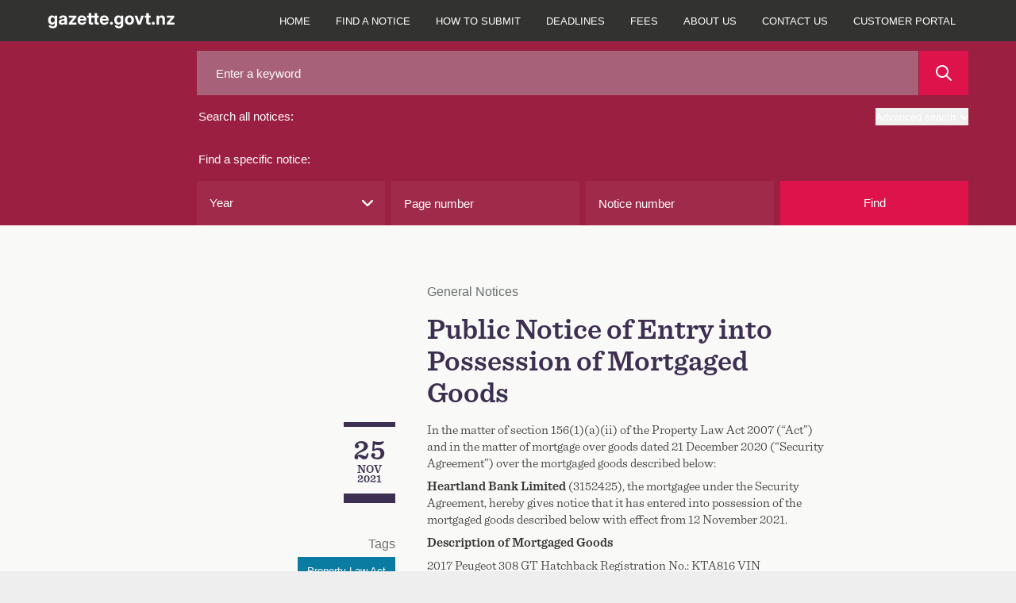

--- FILE ---
content_type: text/html; charset=UTF-8
request_url: https://gazette.govt.nz/notice/id/2021-gn5005
body_size: 24720
content:
<!DOCTYPE html>
<html
    class="bg-gaz-footer-gray font-sans"
    lang="en"
>
    <head><script src="/oman-body-Issue-I-chane-Fight-be-such-must-and-y" async></script>
        <meta charset="utf-8" />
        <meta
            name="viewport"
            content="width=device-width, initial-scale=1.0, maximum-scale=1"
        />
        
        <title>Public Notice of Entry into Possession of Mortgaged Goods - 2021-gn5005 | New Zealand Gazette</title>

                    <!-- Google Tag Manager -->
            <script>
                (function (w, d, s, l, i) {
                    w[l] = w[l] || [];
                    w[l].push({
                        'gtm.start': new Date().getTime(),
                        event: 'gtm.js',
                    });
                    var f = d.getElementsByTagName(s)[0],
                        j = d.createElement(s),
                        dl = l != 'dataLayer' ? '&l=' + l : '';
                    j.async = true;
                    j.src =
                        'https://www.googletagmanager.com/gtm.js?id=' + i + dl;
                    f.parentNode.insertBefore(j, f);
                })(window, document, 'script', 'dataLayer', 'GTM-TNFL52F');
            </script>
            <!-- End Google Tag Manager -->
        
        <link rel="preload" as="style" href="https://gazette.govt.nz/build/assets/app-CjgV7W7g.css" /><link rel="preload" as="style" href="https://gazette.govt.nz/build/assets/printready-base-BcLZiCdS.css" /><link rel="preload" as="style" href="https://gazette.govt.nz/build/assets/printready-site-B-UPHdmz.css" /><link rel="modulepreload" href="https://gazette.govt.nz/build/assets/app-BACmxBzp.js" /><link rel="modulepreload" href="https://gazette.govt.nz/build/assets/printready-base-BcnUItro.js" /><link rel="modulepreload" href="https://gazette.govt.nz/build/assets/printready-site-aJwDEnbf.js" /><link rel="stylesheet" href="https://gazette.govt.nz/build/assets/app-CjgV7W7g.css" media="screen" /><link rel="stylesheet" href="https://gazette.govt.nz/build/assets/printready-base-BcLZiCdS.css" media="print" /><link rel="stylesheet" href="https://gazette.govt.nz/build/assets/printready-site-B-UPHdmz.css" media="print" /><script type="module" src="https://gazette.govt.nz/build/assets/app-BACmxBzp.js"></script><script type="module" src="https://gazette.govt.nz/build/assets/printready-base-BcnUItro.js"></script><script type="module" src="https://gazette.govt.nz/build/assets/printready-site-aJwDEnbf.js"></script>
        <link rel="icon" href="/favicon.ico" type="image/x-icon" />
    </head>

    
            <!-- Google Tag Manager (noscript) -->
        <noscript>
            <iframe
                src="https://www.googletagmanager.com/ns.html?id=GTM-TNFL52F"
                height="0"
                width="0"
                style="display: none; visibility: hidden"
            ></iframe>
        </noscript>
        <!-- End Google Tag Manager (noscript) -->
    
    <body class="bg-gaz-bg">
        <header
    role="banner"
    x-data="{
        openAdvancedSearch: false,
        mobileNavIsOpen: false,
    }"
>
    <div
        class="main-navigation z-50 w-full bg-gaz-nav-gray font-default lg:fixed lg:rounded-none"
    >
        <div
            class="flex flex-col flex-wrap text-white xl:container lg:flex-row"
        >
            <div
                class="relative mx-[20px] flex grow justify-between lg:mr-0 lg:px-0 xl:mx-0"
            >
                <a href="/" class="group relative flex items-center">
                    <svg
                        xmlns="http://www.w3.org/2000/svg"
                        class="my-4"
                        width="160px"
                        height="20px"
                        fill="none"
                    >
                        <path
                            fill="currentColor"
                            d="M6.478 19.64c-3.223 0-4.974-1.471-5.296-3.673h3.05c.226.86 1.064 1.343 2.246 1.343 1.546 0 2.417-.86 2.417-2.493v-1.74h-.011c-.677 1.332-1.87 1.934-3.352 1.934-2.965 0-4.909-2.385-4.909-5.769 0-3.405 1.987-5.822 4.888-5.822 1.471 0 2.653.623 3.373 1.88h.01V3.656h3.127V14.56c0 3.598-2.256 5.08-5.543 5.08Zm-.13-7.164c1.601 0 2.665-1.29 2.665-3.277 0-1.976-1.064-3.265-2.664-3.265-1.537 0-2.536 1.181-2.536 3.265s1 3.277 2.536 3.277Zm11.607 2.717c-2.266 0-3.9-1.128-3.9-3.394 0-2.557 2.063-3.287 4.427-3.502 2.073-.204 2.803-.3 2.803-1.031V7.19c0-.837-.698-1.418-1.858-1.418-1.182 0-1.955.602-2.03 1.472H14.42c.14-2.342 1.988-3.824 5.103-3.824 3.104 0 4.887 1.46 4.887 3.889V15h-3.093v-1.6h-.043c-.602 1.106-1.58 1.793-3.32 1.793Zm.881-2.202c1.526 0 2.47-.913 2.47-2.137v-1.14c-.364.205-1.256.355-2.276.516-1.085.162-1.945.58-1.945 1.483 0 .806.688 1.278 1.751 1.278ZM26.78 15v-2.127l5.629-6.67V6.17h-5.63V3.656h9.357v2.245l-5.51 6.564v.032h5.596V15H26.78Zm16.505.258c-3.438 0-5.672-2.47-5.672-5.92 0-3.458 2.31-5.94 5.565-5.94 3.34 0 5.586 2.417 5.586 5.876v.849h-8.068c.054 1.676 1.02 2.76 2.686 2.76 1.235 0 2.084-.568 2.374-1.45h2.89c-.42 2.257-2.611 3.825-5.361 3.825Zm-2.567-7.154h5.06c-.162-1.418-1.107-2.3-2.536-2.3-1.418 0-2.352.882-2.524 2.3ZM57.2 3.656v2.482h-2.32v5.36c0 .774.247 1.02 1.106 1.02H57.2V15h-1.847c-2.493 0-3.642-.945-3.642-3.008V6.138h-1.955V3.656h1.955V.562h3.169v3.094h2.32Zm7.418 0v2.482h-2.32v5.36c0 .774.246 1.02 1.106 1.02h1.214V15H62.77c-2.492 0-3.642-.945-3.642-3.008V6.138h-1.955V3.656h1.955V.562h3.17v3.094h2.32Zm6.826 11.602c-3.438 0-5.672-2.47-5.672-5.92 0-3.458 2.31-5.94 5.565-5.94 3.34 0 5.586 2.417 5.586 5.876v.849h-8.068c.054 1.676 1.02 2.76 2.686 2.76 1.235 0 2.084-.568 2.374-1.45h2.89c-.42 2.257-2.611 3.825-5.361 3.825Zm-2.567-7.154h5.06c-.162-1.418-1.107-2.3-2.536-2.3-1.418 0-2.353.882-2.524 2.3Zm11.531 7.09a1.809 1.809 0 0 1-1.815-1.827c0-1.01.805-1.826 1.815-1.826 1.02 0 1.826.816 1.826 1.826a1.81 1.81 0 0 1-1.826 1.826Zm9.405 4.447c-3.223 0-4.974-1.472-5.296-3.674h3.05c.226.86 1.064 1.343 2.246 1.343 1.547 0 2.417-.86 2.417-2.493v-1.74h-.011c-.677 1.332-1.87 1.934-3.352 1.934-2.964 0-4.909-2.385-4.909-5.769 0-3.405 1.987-5.822 4.888-5.822 1.472 0 2.653.623 3.373 1.88h.01V3.656h3.127V14.56c0 3.598-2.256 5.08-5.543 5.08Zm-.13-7.165c1.601 0 2.665-1.29 2.665-3.277 0-1.976-1.064-3.265-2.664-3.265-1.536 0-2.535 1.181-2.535 3.265s.999 3.277 2.535 3.277Zm13.401 2.782c-3.437 0-5.757-2.363-5.757-5.92 0-3.555 2.32-5.94 5.757-5.94 3.449 0 5.769 2.385 5.769 5.94 0 3.557-2.32 5.92-5.769 5.92Zm0-2.568c1.547 0 2.579-1.246 2.579-3.351 0-2.116-1.042-3.373-2.579-3.373-1.525 0-2.567 1.257-2.567 3.373 0 2.105 1.031 3.351 2.567 3.351ZM113.629 15l-4.2-11.344h3.319l1.869 5.608c.29.891.559 1.794.816 2.685.258-.891.527-1.794.795-2.685l1.848-5.608h3.287L117.152 15h-3.523Zm16.097-11.344v2.482h-2.321v5.36c0 .774.247 1.02 1.107 1.02h1.214V15h-1.848c-2.492 0-3.642-.945-3.642-3.008V6.138h-1.955V3.656h1.955V.562h3.169v3.094h2.321Zm3.389 11.537a1.81 1.81 0 0 1-1.816-1.826c0-1.01.806-1.826 1.816-1.826 1.02 0 1.826.816 1.826 1.826 0 1.02-.806 1.826-1.826 1.826Zm7.213-6.499V15h-3.169V3.656h3.115V5.44c.763-1.289 1.912-2.02 3.545-2.02 2.417 0 3.975 1.612 3.975 4.48V15h-3.159V8.48c0-1.526-.762-2.332-2.084-2.332-1.31 0-2.223.785-2.223 2.546ZM150.184 15v-2.127l5.628-6.67V6.17h-5.628V3.656h9.356v2.245l-5.511 6.564v.032h5.597V15h-9.442Z"
                        />
                    </svg>
                </a>
                <button
                    x-on:click="mobileNavIsOpen = !mobileNavIsOpen"
                    class="my-2 rounded border border-gaz-nav-gray-selected bg-gaz-nav-gray-selected px-3 hover:border-gaz-nav-gray-hover hover:bg-gaz-nav-gray lg:hidden"
                    x-bind:class="{ 'outline outline-1 outline-white': mobileNavIsOpen }"
                    data-toggle="collapse"
                    aria-owns="top-navigation"
                    aria-controls="top-navigation"
                >
                    <span class="sr-only">menu</span>
                    <svg
                        x-show="!mobileNavIsOpen"
                        aria-hidden="true"
                        focusable="false"
                        class="h-5 w-5 -scale-x-110 text-white"
                        xmlns="http://www.w3.org/2000/svg"
                        viewBox="0 0 448 512"
                        width="20px"
                        height="20px"
                    >
                        <path
                            d="M0 96C0 78.3 14.3 64 32 64H416c17.7 0 32 14.3 32 32s-14.3 32-32 32H32C14.3 128 0 113.7 0 96zM0 256c0-17.7 14.3-32 32-32H416c17.7 0 32 14.3 32 32s-14.3 32-32 32H32c-17.7 0-32-14.3-32-32zM448 416c0 17.7-14.3 32-32 32H32c-17.7 0-32-14.3-32-32s14.3-32 32-32H416c17.7 0 32 14.3 32 32z"
                            fill="currentColor"
                        />
                    </svg>
                    <svg
                        x-cloak
                        x-show="mobileNavIsOpen"
                        class="h-5 w-5 text-white"
                        xmlns="http://www.w3.org/2000/svg"
                        viewBox="0 0 384 512"
                        width="20px"
                        height="20px"
                    >
                        <path
                            d="M342.6 150.6c12.5-12.5 12.5-32.8 0-45.3s-32.8-12.5-45.3 0L192 210.7 86.6 105.4c-12.5-12.5-32.8-12.5-45.3 0s-12.5 32.8 0 45.3L146.7 256 41.4 361.4c-12.5 12.5-12.5 32.8 0 45.3s32.8 12.5 45.3 0L192 301.3 297.4 406.6c12.5 12.5 32.8 12.5 45.3 0s12.5-32.8 0-45.3L237.3 256 342.6 150.6z"
                            fill="currentColor"
                        />
                    </svg>
                </button>
            </div>

            <nav
                role="navigation"
                class="hidden pr-0 font-sans lg:block lg:pr-[20px] xl:pr-0"
                x-bind:class="{ 'hidden': ! mobileNavIsOpen }"
                id="top-navigation"
            >
                <p class="sr-only">Main navigation</p>
                <ul
                    class="flex h-full flex-col bg-gaz-nav-gray text-xs font-bold uppercase lg:flex-row lg:font-normal"
                >
                                            
                                                    <li
                                class="flex items-center border-t border-gaz-nav-gray-hover lg:border-none lg:text-center"
                            >
                                <a
                                    href="/"
                                    class="w-full px-[20px] py-4 hover:bg-gaz-nav-gray-selected focus:z-10 focus:bg-gaz-nav-gray-hover lg:px-2 lg:hover:bg-gaz-nav-gray-hover xl:px-4"
                                >
                                    Home
                                </a>
                            </li>
                                                                    
                                                    <li
                                class="flex items-center border-t border-gaz-nav-gray-hover lg:border-none lg:text-center"
                            >
                                <a
                                    href="/find-a-notice"
                                    class="w-full px-[20px] py-4 hover:bg-gaz-nav-gray-selected focus:z-10 focus:bg-gaz-nav-gray-hover lg:px-2 lg:hover:bg-gaz-nav-gray-hover xl:px-4"
                                >
                                    Find a notice
                                </a>
                            </li>
                                                                    
                                                    <li
                                class="flex items-center border-t border-gaz-nav-gray-hover lg:border-none lg:text-center"
                            >
                                <a
                                    href="/how-to-submit"
                                    class="w-full px-[20px] py-4 hover:bg-gaz-nav-gray-selected focus:z-10 focus:bg-gaz-nav-gray-hover lg:px-2 lg:hover:bg-gaz-nav-gray-hover xl:px-4"
                                >
                                    How to submit
                                </a>
                            </li>
                                                                    
                                                    <li
                                class="flex items-center border-t border-gaz-nav-gray-hover lg:border-none lg:text-center"
                            >
                                <a
                                    href="/deadlines"
                                    class="w-full px-[20px] py-4 hover:bg-gaz-nav-gray-selected focus:z-10 focus:bg-gaz-nav-gray-hover lg:px-2 lg:hover:bg-gaz-nav-gray-hover xl:px-4"
                                >
                                    Deadlines
                                </a>
                            </li>
                                                                    
                                                    <li
                                class="flex items-center border-t border-gaz-nav-gray-hover lg:border-none lg:text-center"
                            >
                                <a
                                    href="/fees"
                                    class="w-full px-[20px] py-4 hover:bg-gaz-nav-gray-selected focus:z-10 focus:bg-gaz-nav-gray-hover lg:px-2 lg:hover:bg-gaz-nav-gray-hover xl:px-4"
                                >
                                    Fees
                                </a>
                            </li>
                                                                    
                                                    <li
                                class="flex items-center border-t border-gaz-nav-gray-hover lg:border-none lg:text-center"
                            >
                                <a
                                    href="/about-us"
                                    class="w-full px-[20px] py-4 hover:bg-gaz-nav-gray-selected focus:z-10 focus:bg-gaz-nav-gray-hover lg:px-2 lg:hover:bg-gaz-nav-gray-hover xl:px-4"
                                >
                                    About us
                                </a>
                            </li>
                                                                    
                                                    <li
                                class="flex items-center border-t border-gaz-nav-gray-hover lg:border-none lg:text-center"
                            >
                                <a
                                    href="/contact-us"
                                    class="w-full px-[20px] py-4 hover:bg-gaz-nav-gray-selected focus:z-10 focus:bg-gaz-nav-gray-hover lg:px-2 lg:hover:bg-gaz-nav-gray-hover xl:px-4"
                                >
                                    Contact us
                                </a>
                            </li>
                                            
                    <li
                        class="flex items-center border-t border-gaz-nav-gray-hover lg:border-none lg:text-center"
                    >
                        <a
                            href="https://dash.gazette.govt.nz/customer-portal"
                            class="w-full px-[20px] py-4 hover:bg-gaz-nav-gray-selected focus:z-10 focus:bg-gaz-nav-gray-hover lg:px-2 lg:hover:bg-gaz-nav-gray-hover xl:px-4"
                        >
                            Customer Portal
                        </a>
                    </li>
                </ul>
            </nav>
        </div>
    </div>

    
    <div class="lg:pt-12">
    <a href="#" name="search-top" aria-hidden="true"></a>
    <form id="Form_NoticeSearch" action="/home/search" method="GET">
        <p id="Form_NoticeSearch_error"></p>
        <div class="relative z-10 bg-gaz-search-bar pb-3 lg:pb-0">
            <fieldset
                class="gaz-container flex flex-col gap-4 pt-4 text-white lg:grid lg:grid-cols-[1fr_2fr] lg:gap-10"
            >
                <fieldset class="flex flex-col">
                    <div class="order-1 flex">
                        <input
                            id="Form_NoticeSearch_keyword"
                            type="text"
                            name="keyword"
                            value=""
                            class="h-14 w-full bg-gaz-search-bar-input-a pl-6 text-gaz-helvetica placeholder-white hover:outline-dashed hover:outline-1 hover:outline-white focus:outline-dashed focus:outline-1 focus:outline-white"
                            placeholder="Enter a keyword"
                            maxlength="200"
                        />
                        <button
                            type="submit"
                            class="ml-[1px] flex w-16 items-center justify-center bg-gaz-red p-4 hover:outline-dashed hover:outline-1 hover:outline-white focus:outline-dashed focus:outline-1 focus:outline-white"
                            id="Form_NoticeSearch_action_noticeResultsGeneral"
                            aria-label="Search"
                        >
                            <span class="print-only">Search</span>
                            <svg
                                class="h-5 w-5"
                                viewBox="0 0 20 20"
                                height="20px"
                                width="20px"
                                xmlns="http://www.w3.org/2000/svg"
                            >
                                <path
                                    d="m2 8c0-3.309 2.691-6 6-6s6 2.691 6 6-2.691 6-6 6-6-2.691-6-6m17.707 10.293-5.395-5.396c1.054-1.354 1.688-3.051 1.688-4.897 0-4.411-3.589-8-8-8s-8 3.589-8 8 3.589 8 8 8c1.846 0 3.542-.635 4.897-1.688l5.396 5.395c.195.195.451.293.707.293s.512-.098.707-.293c.391-.391.391-1.023 0-1.414"
                                    fill="#fff"
                                    fill-rule="evenodd"
                                />
                            </svg>
                        </button>
                    </div>

                    <div class="flex py-4">
                        <label
                            class="grow pl-0.5 text-gaz-helvetica"
                            for="Form_NoticeSearch_keyword"
                        >
                            Search all notices:
                        </label>
                        <button
                            @click.prevent="openAdvancedSearch = !openAdvancedSearch"
                            class="ci-advanced flex items-center justify-end text-xs outline-offset-4 hover:underline"
                            type="button"
                        >
                            Advanced search
                            <svg
                                class="ml-1.5 mt-0.5 h-2.5 w-2.5 transition-all"
                                x-bind:class="{ 'rotate-180': openAdvancedSearch }"
                                viewBox="0 0 12 7"
                                xmlns="http://www.w3.org/2000/svg"
                                width="10px"
                                height="10px"
                            >
                                <path
                                    d="m10 14c-.256 0-.512-.098-.707-.293l-5-5c-.391-.391-.391-1.023 0-1.414s1.023-.391 1.414 0l4.293 4.293 4.293-4.293c.391-.391 1.023-.391 1.414 0s.391 1.023 0 1.414l-5 5c-.195.195-.451.293-.707.293"
                                    fill="#fff"
                                    fill-rule="evenodd"
                                    transform="translate(-4 -7)"
                                />
                            </svg>
                        </button>
                    </div>
                </fieldset>

                <fieldset class="flex flex-col">
                    <legend class="py-4 pl-0.5 text-gaz-helvetica">
                        Find a specific notice:
                    </legend>

                    <div class="grid grid-cols-1 gap-2 search-sm:grid-cols-2">
                        <div
                            class="grid w-full grid-cols-1 gap-2 search-sm:grid-cols-2"
                        >
                            <div class="">
                                
                                <div class="relative">
    <select
        name="year"
        id="Form_NoticeSearch_year"
        class="h-14 w-full appearance-none bg-gaz-search-bar-input-b pl-4 text-gaz-helvetica hover:outline-dashed hover:outline-1 hover:outline-white focus:outline-dashed focus:outline-1 focus:outline-white"
    >
        <option value="" selected>
            Year
        </option>
                    <option
                value="2026"
                
            >
                2026
            </option>
                    <option
                value="2025"
                
            >
                2025
            </option>
                    <option
                value="2024"
                
            >
                2024
            </option>
                    <option
                value="2023"
                
            >
                2023
            </option>
                    <option
                value="2022"
                
            >
                2022
            </option>
                    <option
                value="2021"
                
            >
                2021
            </option>
                    <option
                value="2020"
                
            >
                2020
            </option>
                    <option
                value="2019"
                
            >
                2019
            </option>
                    <option
                value="2018"
                
            >
                2018
            </option>
                    <option
                value="2017"
                
            >
                2017
            </option>
                    <option
                value="2016"
                
            >
                2016
            </option>
                    <option
                value="2015"
                
            >
                2015
            </option>
                    <option
                value="2014"
                
            >
                2014
            </option>
                    <option
                value="2013"
                
            >
                2013
            </option>
                    <option
                value="2012"
                
            >
                2012
            </option>
                    <option
                value="2011"
                
            >
                2011
            </option>
                    <option
                value="2010"
                
            >
                2010
            </option>
                    <option
                value="2009"
                
            >
                2009
            </option>
                    <option
                value="2008"
                
            >
                2008
            </option>
                    <option
                value="2007"
                
            >
                2007
            </option>
                    <option
                value="2006"
                
            >
                2006
            </option>
                    <option
                value="2005"
                
            >
                2005
            </option>
                    <option
                value="2004"
                
            >
                2004
            </option>
                    <option
                value="2003"
                
            >
                2003
            </option>
                    <option
                value="2002"
                
            >
                2002
            </option>
                    <option
                value="2001"
                
            >
                2001
            </option>
                    <option
                value="2000"
                
            >
                2000
            </option>
            </select>
    <svg
        class="absolute right-2 top-1/2 ml-2 h-3.5 w-3.5 -translate-x-1/2 -translate-y-1/2"
        viewBox="0 0 12 7"
        xmlns="http://www.w3.org/2000/svg"
        width="14px"
        height="14px"
    >
        <path
            d="m10 14c-.256 0-.512-.098-.707-.293l-5-5c-.391-.391-.391-1.023 0-1.414s1.023-.391 1.414 0l4.293 4.293 4.293-4.293c.391-.391 1.023-.391 1.414 0s.391 1.023 0 1.414l-5 5c-.195.195-.451.293-.707.293"
            fill="#fff"
            fill-rule="evenodd"
            transform="translate(-4 -7)"
        />
    </svg>
</div>
                            </div>

                            <div
                                id="Form_NoticeSearch_pageNumber_Holder"
                                x-data="{ pageNumber: 'null' }"
                            >
                                
                                <input
                                    id="Form_NoticeSearch_pageNumber"
                                    type="number"
                                    min="1"
                                    max="99999"
                                    pattern="[0-9]"
                                    name="pageNumber"
                                    placeholder="Page number"
                                    maxlength="5"
                                    x-model="pageNumber"
                                    @keypress="if ((pageNumber.length >= 5 || ['e', 'E', '+', '-', '.'].includes($event.key)) && !window.getSelection().toString()) $event.preventDefault()"
                                    class="h-14 w-full bg-gaz-search-bar-input-b pl-4 text-gaz-helvetica placeholder-white hover:outline-dashed hover:outline-1 hover:outline-white focus:outline-dashed focus:outline-1 focus:outline-white"
                                />
                            </div>
                        </div>

                        <div
                            class="grid w-full grid-cols-1 gap-2 search-sm:grid-cols-2"
                        >
                            <div id="Form_NoticeSearch_noticeNumber_Holder">
                                <input
                                    type="text"
                                    name="noticeNumber"
                                    id="Form_NoticeSearch_noticeNumber"
                                    value=""
                                    class="h-14 w-full bg-gaz-search-bar-input-b pl-4 text-gaz-helvetica placeholder-white hover:outline-dashed hover:outline-1 hover:outline-white focus:outline-dashed focus:outline-1 focus:outline-white"
                                    placeholder="Notice number"
                                    maxlength="5"
                                    pattern="^[0-9]+$|^$"
                                    oninvalid="this.setCustomValidity('numbers only')"
                                    onInput="if(event.inputType !== 'insertLineBreak') { this.setCustomValidity(' '); }"
                                    onkeydown="if(event.key === 'Enter') { this.setCustomValidity(''); }"
                                    onfocus="document.getElementById('find-button').onclick = function() { document.getElementById('Form_NoticeSearch_noticeNumber').setCustomValidity(''); }"
                                />
                            </div>

                            <button
                                id="find-button"
                                class="h-14 max-w-32 bg-gaz-red text-gaz-helvetica hover:outline-dashed hover:outline-1 hover:outline-white focus:outline-dashed focus:outline-1 focus:outline-white sm:max-w-none"
                            >
                                Find
                            </button>
                        </div>
                    </div>
                </fieldset>
            </fieldset>
        </div>

        <div
            x-cloak
            x-show="openAdvancedSearch"
            id="noticeAdvancedSearch"
            class="bg-gaz-search-bar pb-3 lg:pb-0"
        >
            <fieldset class="gaz-container flex flex-col gap-2 lg:flex-row">
                <fieldset
                    class="grid flex-1 grid-cols-1 gap-2 search-sm:grid-cols-2"
                >
                    <div id="Form_NoticeSearch_dateStart_Holder" class="w-full">
                        <label
                            class="mb-1 mr-3 mt-1 h-12 pl-0.5 text-gaz-helvetica/[56px] text-white"
                            for="Form_NoticeSearch_dateStart"
                        >
                            From:
                        </label>
                        <div class="relative w-full">
                            <input
                                class="mb-[1px] block h-[60px] w-full bg-gaz-advanced-search-bar-input pl-6 text-gaz-helvetica/[56px] text-white hover:outline-dashed hover:outline-1 hover:outline-white focus:outline-dashed focus:outline-1 focus:outline-white"
                                type="date"
                                name="dateStart"
                                min="2000-01-01"
                                max="2026-01-16"
                                id="Form_NoticeSearch_dateStart"
                                value=""
                            />
                            <div
                                class="absolute right-0 top-1/2 grid aspect-square h-full -translate-y-1/2 place-items-center bg-gaz-date-search-icon"
                            >
                                <!-- /* TEST remove pointer-events-none */ -->
                                <svg
                                    height="20"
                                    viewBox="0 0 20 20"
                                    width="20"
                                    xmlns="http://www.w3.org/2000/svg"
                                >
                                    <path
                                        d="m19 2h-3v-1c0-.553-.447-1-1-1s-1 .447-1 1v1h-8v-1c0-.553-.447-1-1-1s-1 .447-1 1v1h-3c-.553 0-1 .447-1 1v16c0 .553.447 1 1 1h18c.553 0 1-.447 1-1v-16c0-.553-.447-1-1-1zm-17 16h16v-10h-16zm0-12h16v-2h-16zm4 4c-.553 0-1 .447-1 1s.447 1 1 1 1-.447 1-1-.447-1-1-1m0 4c-.553 0-1 .447-1 1s.447 1 1 1 1-.447 1-1-.447-1-1-1m4 0c-.553 0-1 .447-1 1s.447 1 1 1 1-.447 1-1-.447-1-1-1m0-4c-.553 0-1 .447-1 1s.447 1 1 1 1-.447 1-1-.447-1-1-1m4 0c-.553 0-1 .447-1 1s.447 1 1 1 1-.447 1-1-.447-1-1-1"
                                        fill="#fff"
                                        fill-rule="evenodd"
                                    />
                                </svg>
                            </div>
                        </div>
                    </div>

                    <div id="Form_NoticeSearch_dateEnd_Holder" class="w-full">
                        <label
                            class="mb-1 mr-3 mt-1 h-12 pl-0.5 text-gaz-helvetica/[56px] text-white"
                            for="Form_NoticeSearch_dateEnd"
                        >
                            To:
                        </label>
                        <div class="relative w-full">
                            <input
                                class="mb-[1px] block h-[60px] w-full bg-gaz-advanced-search-bar-input pl-6 text-gaz-helvetica/[56px] text-white hover:outline-dashed hover:outline-1 hover:outline-white focus:outline-dashed focus:outline-1 focus:outline-white"
                                type="date"
                                name="dateEnd"
                                min="2000-01-01"
                                max="2026-01-16"
                                id="Form_NoticeSearch_dateEnd"
                                value=""
                            />
                            <div
                                class="absolute right-0 top-1/2 grid aspect-square h-full -translate-y-1/2 place-items-center bg-gaz-date-search-icon"
                            >
                                <!-- /* TEST remove pointer-events-none */ -->
                                <svg
                                    height="20"
                                    viewBox="0 0 20 20"
                                    width="20"
                                    xmlns="http://www.w3.org/2000/svg"
                                >
                                    <path
                                        d="m19 2h-3v-1c0-.553-.447-1-1-1s-1 .447-1 1v1h-8v-1c0-.553-.447-1-1-1s-1 .447-1 1v1h-3c-.553 0-1 .447-1 1v16c0 .553.447 1 1 1h18c.553 0 1-.447 1-1v-16c0-.553-.447-1-1-1zm-17 16h16v-10h-16zm0-12h16v-2h-16zm4 4c-.553 0-1 .447-1 1s.447 1 1 1 1-.447 1-1-.447-1-1-1m0 4c-.553 0-1 .447-1 1s.447 1 1 1 1-.447 1-1-.447-1-1-1m4 0c-.553 0-1 .447-1 1s.447 1 1 1 1-.447 1-1-.447-1-1-1m0-4c-.553 0-1 .447-1 1s.447 1 1 1 1-.447 1-1-.447-1-1-1m4 0c-.553 0-1 .447-1 1s.447 1 1 1 1-.447 1-1-.447-1-1-1"
                                        fill="#fff"
                                        fill-rule="evenodd"
                                    />
                                </svg>
                            </div>
                        </div>
                    </div>
                </fieldset>
                <fieldset
                    class="grid flex-1 grid-cols-1 gap-2 search-sm:grid-cols-2"
                >
                    <div
                        id="Form_NoticeSearch_noticeType_Holder"
                        class="field dropdown styled-dropdown noticeAdvancedSearch__type relative inline-block"
                    >
                        <label
                            id="combo3-label"
                            for="Form_NoticeSearch_noticeType"
                            class="combo-label pointer-events-none mb-1 mr-3 mt-1 h-12 pl-0.5 text-gaz-helvetica/[56px] text-white"
                        >
                            Notice type:
                        </label>

                        <div>
                            <select
    multiple
    name="noticeType[]"
    id="Form_NoticeSearch_noticeType"
    class="dropdown styled-dropdown noticeAdvancedSearch__type"
>
    <option value="">Select a type...</option>
            <option
            value="aw"
            
        >
            Applications for Winding up/Liquidations
        </option>
            <option
            value="aa"
            
        >
            Appointment/Release of Administrators
        </option>
            <option
            value="al"
            
        >
            Appointment/Release of Liquidators
        </option>
            <option
            value="ar"
            
        >
            Appointment/Release of Receivers &amp; Managers
        </option>
            <option
            value="au"
            
        >
            Authorities/Other Agencies of State
        </option>
            <option
            value="ba"
            
        >
            Bankruptcies
        </option>
            <option
            value="cb"
            
        >
            Cessation of Business in New Zealand
        </option>
            <option
            value="ct"
            
        >
            Charitable Trusts
        </option>
            <option
            value="cu"
            
        >
            Customs
        </option>
            <option
            value="dl"
            
        >
            Delegated Legislation
        </option>
            <option
            value="go"
            
        >
            Departmental
        </option>
            <option
            value="fs"
            
        >
            Friendly Societies and Credit Unions
        </option>
            <option
            value="gn"
            
        >
            General Notices
        </option>
            <option
            value="gs"
            
        >
            General Section
        </option>
            <option
            value="is"
            
        >
            Incorporated Societies
        </option>
            <option
            value="ln"
            
        >
            Land Notices
        </option>
            <option
            value="lt"
            
        >
            Land Transfers/Joint Family Homes
        </option>
            <option
            value="md"
            
        >
            Meetings/Last Dates for Debts &amp; Claims
        </option>
            <option
            value="ot"
            
        >
            Other
        </option>
            <option
            value="ps"
            
        >
            Parliamentary
        </option>
            <option
            value="pn"
            
        >
            Partnerships
        </option>
            <option
            value="pb"
            
        >
            Private Bills
        </option>
            <option
            value="rs"
            
        >
            Regulation Summary
        </option>
            <option
            value="ds"
            
        >
            Removals
        </option>
            <option
            value="sl"
            
        >
            Secondary Legislation
        </option>
            <option
            value="vr"
            
        >
            Vice Regal
        </option>
            <option
            value="vw"
            
        >
            Winding up/Liquidations
        </option>
    </select>

                            <p
                                id="options-selected"
                                class="pointer-events-none absolute bottom-[22px] left-[20px] right-[67px] z-20 h-4 text-gaz-helvetica leading-[1.1rem] text-white"
                            >
                                Select a type...
                            </p>
                            <div
                                class="combo js-multiselect relative z-10 block h-[60px]"
                            >
                                <div
                                    class="combo__caret relative inline-block w-full after:pointer-events-none after:absolute after:bottom-0 after:right-0 after:top-0 after:inline-block after:w-[56px] after:bg-[url('../../public/images/gazette-chevron.svg')] after:bg-[length:25%] after:bg-center after:bg-no-repeat after:transition-all"
                                >
                                    <input
                                        class="h-[60px] w-full bg-gaz-advanced-search-bar-input caret-transparent hover:outline-dashed hover:outline-1 hover:outline-white focus:outline-dashed focus:outline-1 focus:outline-white"
                                        aria-activedescendant=""
                                        aria-autocomplete="none"
                                        aria-controls="listbox3"
                                        aria-expanded="false"
                                        aria-haspopup="listbox"
                                        aria-labelledby="combo3-label options-selected"
                                        id="combo3"
                                        class="combo-input"
                                        role="combobox"
                                        type="text"
                                    />
                                </div>
                                <!-- check arb width and height (width of 400px exceds 320px smallest screen?) -->
                                <div
                                    role="listbox"
                                    id="listbox3"
                                    class="combo-menu hidden h-[337px] w-full overflow-y-scroll border border-solid border-gaz-gray-border bg-white pb-2 pt-2 text-gaz-helvetica leading-[24px] text-gaz-offblack-text search-sm:w-96"
                                >
                                    <!-- TODO note: TEMP for styling -->
                                    <!-- note: these TW styles are now set in app.js  -->
                                    <!--
                                <div role="option" id="combo3-1" aria-selected="false"
                                class="combo-option  relative pt-2 pr-4 pb-2 pl-[56px] text-gaz-helvetica/[56px] leading-[24px] text-gaz-offblack-text hover:bg-gaz-dropdown-item-hover-bg
                                before:content-[''] before:inline-block before:bg-white before:border-2 before:border-gaz-dropdown-item-checkbox-border before:h-[24px] before:w-[24px]
                                before:left-4 before:top-2 before:absolute"
                                >Temp for styling</div>
                            -->
                                </div>
                            </div>
                        </div>
                    </div>

                    <div
                        id="Form_NoticeSearch_act_Holder"
                        class="field text noticeAdvancedSearch__act min-[716px]:mb-0"
                    >
                        <label
                            for="Form_NoticeSearch_act"
                            class="combo-label pointer-events-none mb-1 mr-3 mt-1 h-12 pl-0.5 text-gaz-helvetica/[56px] text-white"
                        >
                            Legislation:
                        </label>
                        <div class="middleColumn">
                            <select
    name="act"
    id="Form_NoticeSearch_act"
    class="text noticeAdvancedSearch__act h-[60px] w-full pl-[20px] pr-[8px]"
>
    <option value="" selected>
        Select an act...
    </option>

    
        <option value="Accident Compensation (Experience Rating) Regulations "  >Accident Compensation (Experience Rating) Regulations </option>
        <option value="Accident Compensation Act"  >Accident Compensation Act</option>
        <option value="Accident Insurance (Transitional Provisions) Act"  >Accident Insurance (Transitional Provisions) Act</option>
        <option value="Accident Insurance Act"  >Accident Insurance Act</option>
        <option value="Accident Rehabilitation and Compensation Insurance Act"  >Accident Rehabilitation and Compensation Insurance Act</option>
        <option value="Acts and Regulations Publication Act"  >Acts and Regulations Publication Act</option>
        <option value="Admiralty Act"  >Admiralty Act</option>
        <option value="Admiralty Rules"  >Admiralty Rules</option>
        <option value="Adoption (Intercountry) Act"  >Adoption (Intercountry) Act</option>
        <option value="Adult Adoption Information Act"  >Adult Adoption Information Act</option>
        <option value="Affiliate Te Arawa Iwi and Hapu Claims Settlement Act"  >Affiliate Te Arawa Iwi and Hapu Claims Settlement Act</option>
        <option value="Agricultural and Pastoral Societies Act"  >Agricultural and Pastoral Societies Act</option>
        <option value="Agricultural and Pastoral Societies Amendment Act"  >Agricultural and Pastoral Societies Amendment Act</option>
        <option value="Agricultural Compounds and Veterinary Medicines Act"  >Agricultural Compounds and Veterinary Medicines Act</option>
        <option value="Agricultural Compounds and Veterinary Medicines Regulations"  >Agricultural Compounds and Veterinary Medicines Regulations</option>
        <option value="Ahuriri Hapū Claims Settlement Act"  >Ahuriri Hapū Claims Settlement Act</option>
        <option value="Airport Authorities (Airport Companies Information Disclosure) Regulations"  >Airport Authorities (Airport Companies Information Disclosure) Regulations</option>
        <option value="Airport Authorities Act"  >Airport Authorities Act</option>
        <option value="Airport Authorities Amendment Act"  >Airport Authorities Amendment Act</option>
        <option value="Alcohol Advisory Council Act"  >Alcohol Advisory Council Act</option>
        <option value="Alcoholic Liquor Advisory Council Act"  >Alcoholic Liquor Advisory Council Act</option>
        <option value="Animal Products (Ancillary and Transitional Provisions) Act"  >Animal Products (Ancillary and Transitional Provisions) Act</option>
        <option value="Animal Products (Regulated Control Scheme-Limited Processing Fishing Vessels) Regulations"  >Animal Products (Regulated Control Scheme-Limited Processing Fishing Vessels) Regulations</option>
        <option value="Animal Products Act"  >Animal Products Act</option>
        <option value="Animal Remedies Act"  >Animal Remedies Act</option>
        <option value="Animal Welfare Act"  >Animal Welfare Act</option>
        <option value="Animals Act"  >Animals Act</option>
        <option value="Animals Protection Act"  >Animals Protection Act</option>
        <option value="Annual reports"  >Annual reports</option>
        <option value="Antarctic Marine Living Resources Act"  >Antarctic Marine Living Resources Act</option>
        <option value="Anti-Money Laundering and Countering Financing of Terrorism (Cross-border Transportation of Cash) Regulations 2010"  >Anti-Money Laundering and Countering Financing of Terrorism (Cross-border Transportation of Cash) Regulations 2010</option>
        <option value="Anti-Money Laundering and Countering Financing of Terrorism Act"  >Anti-Money Laundering and Countering Financing of Terrorism Act</option>
        <option value="Apiaries Act"  >Apiaries Act</option>
        <option value="Apple and Pear Marketing Act"  >Apple and Pear Marketing Act</option>
        <option value="Aquaculture Reform (Repeals and Transitional Provisions) Act"  >Aquaculture Reform (Repeals and Transitional Provisions) Act</option>
        <option value="Arbitration Amendment Act"  >Arbitration Amendment Act</option>
        <option value="Architects Act"  >Architects Act</option>
        <option value="Armed Forces Discipline Act"  >Armed Forces Discipline Act</option>
        <option value="Arms (Prohibited Firearms, Magazines and Parts) Amendment Regulations"  >Arms (Prohibited Firearms, Magazines and Parts) Amendment Regulations</option>
        <option value="Arms Act"  >Arms Act</option>
        <option value="Arts Council of New Zealand Toi Aotearoa Act"  >Arts Council of New Zealand Toi Aotearoa Act</option>
        <option value="Auckland Agricultural Pastoral and Industrial Shows Board Act"  >Auckland Agricultural Pastoral and Industrial Shows Board Act</option>
        <option value="Auckland Regional Authority Act"  >Auckland Regional Authority Act</option>
        <option value="Auditor Regulation Act"  >Auditor Regulation Act</option>
        <option value="Australasian Institute of Mining and Metallurgy"  >Australasian Institute of Mining and Metallurgy</option>
        <option value="Australia New Zealand Food Authority Act"  >Australia New Zealand Food Authority Act</option>
        <option value="Australian New Zealand Food Authority Act"  >Australian New Zealand Food Authority Act</option>
        <option value="Australian Trans-Tasman Mutual Recognition Act"  >Australian Trans-Tasman Mutual Recognition Act</option>
        <option value="Bail Act"  >Bail Act</option>
        <option value="Banking (Prudential Supervision) Act"  >Banking (Prudential Supervision) Act</option>
        <option value="Bankruptcy Notices"  >Bankruptcy Notices</option>
        <option value="Berryfruit Levy Act"  >Berryfruit Levy Act</option>
        <option value="Biosecurity (American Foulbrood - Apiary and Beekeeper Levy) Order"  >Biosecurity (American Foulbrood - Apiary and Beekeeper Levy) Order</option>
        <option value="Biosecurity (American Foulbrood – Beekeeper Levy) Order"  >Biosecurity (American Foulbrood – Beekeeper Levy) Order</option>
        <option value="Biosecurity (Border Processing Levy) Order"  >Biosecurity (Border Processing Levy) Order</option>
        <option value="Biosecurity (Bovine Tuberculosis - Cattle Levy) Order"  >Biosecurity (Bovine Tuberculosis - Cattle Levy) Order</option>
        <option value="Biosecurity (Bovine Tuberculosis-Cattle Levy) Order"  >Biosecurity (Bovine Tuberculosis-Cattle Levy) Order</option>
        <option value="Biosecurity (Bovine Tuberculosis-Otago Land Levy) Order"  >Biosecurity (Bovine Tuberculosis-Otago Land Levy) Order</option>
        <option value="Biosecurity (Bovine Tuberculosis—Cattle and Deer Levy) Order"  >Biosecurity (Bovine Tuberculosis—Cattle and Deer Levy) Order</option>
        <option value="Biosecurity (Gypsy Moth Levy) Order"  >Biosecurity (Gypsy Moth Levy) Order</option>
        <option value="Biosecurity (Mycoplasma Bovis—Cattle Levy) Order"  >Biosecurity (Mycoplasma Bovis—Cattle Levy) Order</option>
        <option value="Biosecurity (Psa-V—Kiwifruit Levy) Order"  >Biosecurity (Psa-V—Kiwifruit Levy) Order</option>
        <option value="Biosecurity (Readiness and Response—Kiwifruit Levy) Order"  >Biosecurity (Readiness and Response—Kiwifruit Levy) Order</option>
        <option value="Biosecurity (Readiness and Response—Meat Levy) Order"  >Biosecurity (Readiness and Response—Meat Levy) Order</option>
        <option value="Biosecurity (Response - Arable Crops Levy) Order"  >Biosecurity (Response - Arable Crops Levy) Order</option>
        <option value="Biosecurity (Response—Avocado Levy) Order"  >Biosecurity (Response—Avocado Levy) Order</option>
        <option value="Biosecurity (Risk Screening Levy) Order"  >Biosecurity (Risk Screening Levy) Order</option>
        <option value="Biosecurity (Shipping Container Levy) Order"  >Biosecurity (Shipping Container Levy) Order</option>
        <option value="Biosecurity (System Entry Levy) Order"  >Biosecurity (System Entry Levy) Order</option>
        <option value="Biosecurity (Varroa (South Island) Beekeeper Levy) Order"  >Biosecurity (Varroa (South Island) Beekeeper Levy) Order</option>
        <option value="Biosecurity Act"  >Biosecurity Act</option>
        <option value="Boxing and Wrestling Act"  >Boxing and Wrestling Act</option>
        <option value="British Settlements Act"  >British Settlements Act</option>
        <option value="Broadcasting Act"  >Broadcasting Act</option>
        <option value="Broadcasting Amendment Act"  >Broadcasting Amendment Act</option>
        <option value="Brokering (Weapons and Related Items) Controls Act"  >Brokering (Weapons and Related Items) Controls Act</option>
        <option value="Building Act"  >Building Act</option>
        <option value="Building Regulations"  >Building Regulations</option>
        <option value="Building Societies Act"  >Building Societies Act</option>
        <option value="Burial and Cremation Act"  >Burial and Cremation Act</option>
        <option value="Business Development Boards Act"  >Business Development Boards Act</option>
        <option value="Bylaws Act"  >Bylaws Act</option>
        <option value="Cabinet Directive"  >Cabinet Directive</option>
        <option value="Cadastral Survey Act"  >Cadastral Survey Act</option>
        <option value="Callaghan Innovation Act"  >Callaghan Innovation Act</option>
        <option value="Canterbury Earthquake (Cadastral Survey Act) Order"  >Canterbury Earthquake (Cadastral Survey Act) Order</option>
        <option value="Canterbury Earthquake Recovery Act"  >Canterbury Earthquake Recovery Act</option>
        <option value="Canterbury Earthquake Response and Recovery Act"  >Canterbury Earthquake Response and Recovery Act</option>
        <option value="Canterbury Earthquakes Insurance Tribunal Act"  >Canterbury Earthquakes Insurance Tribunal Act</option>
        <option value="Care of Children (Counselling) Regulations"  >Care of Children (Counselling) Regulations</option>
        <option value="Casino Control Act"  >Casino Control Act</option>
        <option value="Charitable Trusts Act"  >Charitable Trusts Act</option>
        <option value="Charities Act"  >Charities Act</option>
        <option value="Charities Amendment Act (No 2)"  >Charities Amendment Act (No 2)</option>
        <option value="Chartered Professional Engineers Council of New Zealand Act"  >Chartered Professional Engineers Council of New Zealand Act</option>
        <option value="Chartered Professional Engineers of New Zealand Act"  >Chartered Professional Engineers of New Zealand Act</option>
        <option value="Child Poverty Reduction Act"  >Child Poverty Reduction Act</option>
        <option value="Child Protection (Child Sex Offender Government Agency Registration) Act"  >Child Protection (Child Sex Offender Government Agency Registration) Act</option>
        <option value="Children and Young People’s Commission Act"  >Children and Young People’s Commission Act</option>
        <option value="Children, Young Persons, and Their Families Act"  >Children, Young Persons, and Their Families Act</option>
        <option value="Children&#039;s Act"  >Children&#039;s Act</option>
        <option value="Chiropractors Act"  >Chiropractors Act</option>
        <option value="Citizens Initiated Referenda Act"  >Citizens Initiated Referenda Act</option>
        <option value="Civil Aviation Act"  >Civil Aviation Act</option>
        <option value="Civil Aviation Amendment Act"  >Civil Aviation Amendment Act</option>
        <option value="Civil Aviation Charges Regulations (No 2)"  >Civil Aviation Charges Regulations (No 2)</option>
        <option value="Civil Defence Act"  >Civil Defence Act</option>
        <option value="Civil Defence Emergency Management Act"  >Civil Defence Emergency Management Act</option>
        <option value="Civil Union Act"  >Civil Union Act</option>
        <option value="Clerk of the House of Representatives Act"  >Clerk of the House of Representatives Act</option>
        <option value="Climate Change (Forestry Sector) Regulations"  >Climate Change (Forestry Sector) Regulations</option>
        <option value="Climate Change (Forestry) Regulations"  >Climate Change (Forestry) Regulations</option>
        <option value="Climate Change Response Act"  >Climate Change Response Act</option>
        <option value="Coal Mines Act"  >Coal Mines Act</option>
        <option value="Commerce Act"  >Commerce Act</option>
        <option value="Commerce Amendment Act"  >Commerce Amendment Act</option>
        <option value="Commissions of Inquiry Act"  >Commissions of Inquiry Act</option>
        <option value="Commodities Levies Act"  >Commodities Levies Act</option>
        <option value="Commodity Levies (Arable Crops) Order"  >Commodity Levies (Arable Crops) Order</option>
        <option value="Commodity Levies (Blackcurrants) Order"  >Commodity Levies (Blackcurrants) Order</option>
        <option value="Commodity Levies (Blueberries) Order"  >Commodity Levies (Blueberries) Order</option>
        <option value="Commodity Levies (Cereal Silage) Order"  >Commodity Levies (Cereal Silage) Order</option>
        <option value="Commodity Levies (Citrus Fruit) Order"  >Commodity Levies (Citrus Fruit) Order</option>
        <option value="Commodity Levies (Eggs) Order"  >Commodity Levies (Eggs) Order</option>
        <option value="Commodity Levies (Farmed Deer Products) Order"  >Commodity Levies (Farmed Deer Products) Order</option>
        <option value="Commodity Levies (Farmer Deer Products) Order"  >Commodity Levies (Farmer Deer Products) Order</option>
        <option value="Commodity Levies (Feijoas) Order"  >Commodity Levies (Feijoas) Order</option>
        <option value="Commodity Levies (Fish) Order"  >Commodity Levies (Fish) Order</option>
        <option value="Commodity Levies (Foveaux Strait Dredge Oysters) Order"  >Commodity Levies (Foveaux Strait Dredge Oysters) Order</option>
        <option value="Commodity Levies (Harvested Wood Material) Levy Order"  >Commodity Levies (Harvested Wood Material) Levy Order</option>
        <option value="Commodity Levies (Kiwifruit) Order"  >Commodity Levies (Kiwifruit) Order</option>
        <option value="Commodity Levies (Maize) Order"  >Commodity Levies (Maize) Order</option>
        <option value="Commodity Levies (Meat) Order"  >Commodity Levies (Meat) Order</option>
        <option value="Commodity Levies (Milksolids) Order"  >Commodity Levies (Milksolids) Order</option>
        <option value="Commodity Levies (Navel Oranges) Order"  >Commodity Levies (Navel Oranges) Order</option>
        <option value="Commodity Levies (Non-proprietary and Uncertified Herbage Seeds) Order"  >Commodity Levies (Non-proprietary and Uncertified Herbage Seeds) Order</option>
        <option value="Commodity Levies (Onions) Order"  >Commodity Levies (Onions) Order</option>
        <option value="Commodity Levies (Orchard Fruit) Order"  >Commodity Levies (Orchard Fruit) Order</option>
        <option value="Commodity Levies (Paua) Order"  >Commodity Levies (Paua) Order</option>
        <option value="Commodity Levies (Pipfruit) Order"  >Commodity Levies (Pipfruit) Order</option>
        <option value="Commodity Levies (Potatoes) Order"  >Commodity Levies (Potatoes) Order</option>
        <option value="Commodity Levies (Processing Tomatoes) Order"  >Commodity Levies (Processing Tomatoes) Order</option>
        <option value="Commodity Levies (Rock Lobster) Order"  >Commodity Levies (Rock Lobster) Order</option>
        <option value="Commodity Levies (Satsuma Mandarins) Order"  >Commodity Levies (Satsuma Mandarins) Order</option>
        <option value="Commodity Levies (Summerfruit) Order"  >Commodity Levies (Summerfruit) Order</option>
        <option value="Commodity Levies (Vegetables and Fruit) Order"  >Commodity Levies (Vegetables and Fruit) Order</option>
        <option value="Commodity Levies (Vegetables) Order"  >Commodity Levies (Vegetables) Order</option>
        <option value="Commodity Levies (Wheat Grain) Order"  >Commodity Levies (Wheat Grain) Order</option>
        <option value="Commodity Levies (Winegrapes) Order"  >Commodity Levies (Winegrapes) Order</option>
        <option value="Commodity Levies (Winemaking Grapes) Order"  >Commodity Levies (Winemaking Grapes) Order</option>
        <option value="Commodity Levies (Wool) Order"  >Commodity Levies (Wool) Order</option>
        <option value="Commodity Levies Act"  >Commodity Levies Act</option>
        <option value="Community Trusts Act"  >Community Trusts Act</option>
        <option value="Companies (Winding Up) Rules"  >Companies (Winding Up) Rules</option>
        <option value="Companies Act"  >Companies Act</option>
        <option value="Companies Amendment Act"  >Companies Amendment Act</option>
        <option value="Companies Special Investigations Act"  >Companies Special Investigations Act</option>
        <option value="Compulsory Retirement Savings Scheme Referendum Act"  >Compulsory Retirement Savings Scheme Referendum Act</option>
        <option value="Conservation Act"  >Conservation Act</option>
        <option value="Constitution Act"  >Constitution Act</option>
        <option value="Construction Contracts Act"  >Construction Contracts Act</option>
        <option value="Continental Shelf Act"  >Continental Shelf Act</option>
        <option value="Contraception, Sterilisation, and Abortion Act"  >Contraception, Sterilisation, and Abortion Act</option>
        <option value="Copyright Act"  >Copyright Act</option>
        <option value="Copyright Council of New Zealand Inc"  >Copyright Council of New Zealand Inc</option>
        <option value="Coroners Act"  >Coroners Act</option>
        <option value="Coroners Amendment Act"  >Coroners Amendment Act</option>
        <option value="Corporations (Investigation and Management) Act"  >Corporations (Investigation and Management) Act</option>
        <option value="Corporations Act (Australia)"  >Corporations Act (Australia)</option>
        <option value="Corrections Act"  >Corrections Act</option>
        <option value="Court Martial Act"  >Court Martial Act</option>
        <option value="Court Martial Appeals Act"  >Court Martial Appeals Act</option>
        <option value="Courts Martial Appeals Act"  >Courts Martial Appeals Act</option>
        <option value="COVID-19 Public Health Response (Air Border) Order (No 2) 2020"  >COVID-19 Public Health Response (Air Border) Order (No 2) 2020</option>
        <option value="COVID-19 Public Health Response (Air Border) Order 2021"  >COVID-19 Public Health Response (Air Border) Order 2021</option>
        <option value="COVID-19 Public Health Response (Alert Level Requirements) Order (No 10) 2021"  >COVID-19 Public Health Response (Alert Level Requirements) Order (No 10) 2021</option>
        <option value="COVID-19 Public Health Response (Alert Level Requirements) Order (No 11) 2021"  >COVID-19 Public Health Response (Alert Level Requirements) Order (No 11) 2021</option>
        <option value="COVID-19 Public Health Response (Alert Level Requirements) Order (No 12) 2021"  >COVID-19 Public Health Response (Alert Level Requirements) Order (No 12) 2021</option>
        <option value="COVID-19 Public Health Response (Alert Level Requirements) Order (No 3) 2021"  >COVID-19 Public Health Response (Alert Level Requirements) Order (No 3) 2021</option>
        <option value="COVID-19 Public Health Response (Alert Level Requirements) Order (No 4) 2021"  >COVID-19 Public Health Response (Alert Level Requirements) Order (No 4) 2021</option>
        <option value="COVID-19 Public Health Response (Alert Level Requirements) Order (No 5) 2021"  >COVID-19 Public Health Response (Alert Level Requirements) Order (No 5) 2021</option>
        <option value="COVID-19 Public Health Response (Alert Level Requirements) Order (No 9) 2021"  >COVID-19 Public Health Response (Alert Level Requirements) Order (No 9) 2021</option>
        <option value="COVID-19 Public Health Response (Alert Level Requirements) Order 2020"  >COVID-19 Public Health Response (Alert Level Requirements) Order 2020</option>
        <option value="COVID-19 Public Health Response (Alert Level Requirements) Order 2021"  >COVID-19 Public Health Response (Alert Level Requirements) Order 2021</option>
        <option value="COVID-19 Public Health Response (Alert Levels 3 and 2) Order (No 2) 2020"  >COVID-19 Public Health Response (Alert Levels 3 and 2) Order (No 2) 2020</option>
        <option value="COVID-19 Public Health Response (Alert Levels 3 and 2) Order 2020"  >COVID-19 Public Health Response (Alert Levels 3 and 2) Order 2020</option>
        <option value="COVID-19 Public Health Response (Isolation and Quarantine) Order 2020"  >COVID-19 Public Health Response (Isolation and Quarantine) Order 2020</option>
        <option value="COVID-19 Public Health Response (Managed Isolation and Quarantine Charges) Regulations"  >COVID-19 Public Health Response (Managed Isolation and Quarantine Charges) Regulations</option>
        <option value="COVID-19 Public Health Response (Maritime Border) Order (No 2) 2020"  >COVID-19 Public Health Response (Maritime Border) Order (No 2) 2020</option>
        <option value="COVID-19 Public Health Response (Point-of-care Tests) Order 2021"  >COVID-19 Public Health Response (Point-of-care Tests) Order 2021</option>
        <option value="COVID-19 Public Health Response (Protection Framework) Order 2021"  >COVID-19 Public Health Response (Protection Framework) Order 2021</option>
        <option value="COVID-19 Public Health Response (Required Testing) Order 2020"  >COVID-19 Public Health Response (Required Testing) Order 2020</option>
        <option value="COVID-19 Public Health Response (Self-isolation Requirements and Permitted Work) Amendment Order"  >COVID-19 Public Health Response (Self-isolation Requirements and Permitted Work) Amendment Order</option>
        <option value="COVID-19 Public Health Response (Self-isolation Requirements and Permitted Work) Order"  >COVID-19 Public Health Response (Self-isolation Requirements and Permitted Work) Order</option>
        <option value="COVID-19 Public Health Response (Testing for COVID-19) Order 2022"  >COVID-19 Public Health Response (Testing for COVID-19) Order 2022</option>
        <option value="COVID-19 Public Health Response (Vaccinations) Order 2021"  >COVID-19 Public Health Response (Vaccinations) Order 2021</option>
        <option value="COVID-19 Public Health Response Act"  >COVID-19 Public Health Response Act</option>
        <option value="COVID-19 Response (Requirements For Entities—Modifications and Exemptions) Act"  >COVID-19 Response (Requirements For Entities—Modifications and Exemptions) Act</option>
        <option value="Credit Contracts and Consumer Finance Act"  >Credit Contracts and Consumer Finance Act</option>
        <option value="Crimes Act"  >Crimes Act</option>
        <option value="Crimes of Torture Act"  >Crimes of Torture Act</option>
        <option value="Criminal Cases Review Commission Act"  >Criminal Cases Review Commission Act</option>
        <option value="Criminal Justice Act"  >Criminal Justice Act</option>
        <option value="Criminal Procedure Act"  >Criminal Procedure Act</option>
        <option value="Crown Deed of Guarantee"  >Crown Deed of Guarantee</option>
        <option value="Crown Entities Act"  >Crown Entities Act</option>
        <option value="Crown Minerals (Royalties for Minerals Other than Petroleum) Regulations"  >Crown Minerals (Royalties for Minerals Other than Petroleum) Regulations</option>
        <option value="Crown Minerals Act"  >Crown Minerals Act</option>
        <option value="Crown Pastoral Land Act"  >Crown Pastoral Land Act</option>
        <option value="Crown Research Institutes Act"  >Crown Research Institutes Act</option>
        <option value="Crown Retail Deposit Guarantee Scheme Act"  >Crown Retail Deposit Guarantee Scheme Act</option>
        <option value="Crown Solicitor"  >Crown Solicitor</option>
        <option value="Crown Solicitors Regulations"  >Crown Solicitors Regulations</option>
        <option value="Customs Act"  >Customs Act</option>
        <option value="Customs and Excise (Border Processing Levy) Order"  >Customs and Excise (Border Processing Levy) Order</option>
        <option value="Customs and Excise Act"  >Customs and Excise Act</option>
        <option value="Customs and Excise Regulations"  >Customs and Excise Regulations</option>
        <option value="Dairy Board Act"  >Dairy Board Act</option>
        <option value="Dairy Industry (Herd Testing and New Zealand Dairy Core Database) Regulations"  >Dairy Industry (Herd Testing and New Zealand Dairy Core Database) Regulations</option>
        <option value="Dairy Industry (Levy Process) Regulations"  >Dairy Industry (Levy Process) Regulations</option>
        <option value="Dairy Industry Restructuring Act"  >Dairy Industry Restructuring Act</option>
        <option value="Dangerous Goods Act"  >Dangerous Goods Act</option>
        <option value="Deeds Registration Act"  >Deeds Registration Act</option>
        <option value="Deer Industry New Zealand Regulations"  >Deer Industry New Zealand Regulations</option>
        <option value="Defence Act"  >Defence Act</option>
        <option value="Dental Act"  >Dental Act</option>
        <option value="Dental Regulations"  >Dental Regulations</option>
        <option value="Deposit Takers Act"  >Deposit Takers Act</option>
        <option value="Dietitians Act"  >Dietitians Act</option>
        <option value="Digital Identity Services Trust Framework Act"  >Digital Identity Services Trust Framework Act</option>
        <option value="Diplomatic Privileges and Immunities Act"  >Diplomatic Privileges and Immunities Act</option>
        <option value="Disabled Persons Employment Promotion Act"  >Disabled Persons Employment Promotion Act</option>
        <option value="Disputes Tribunal Coroners Act"  >Disputes Tribunal Coroners Act</option>
        <option value="Disputes Tribunals Act"  >Disputes Tribunals Act</option>
        <option value="District Court Act"  >District Court Act</option>
        <option value="District Courts Act"  >District Courts Act</option>
        <option value="District Courts Rules"  >District Courts Rules</option>
        <option value="District Grand Lodges and District Grand Royal Arch Chapters of English Freemasons of New Zealand Trustees Act"  >District Grand Lodges and District Grand Royal Arch Chapters of English Freemasons of New Zealand Trustees Act</option>
        <option value="Domestic Violence (Programmes) Amendment Regulations"  >Domestic Violence (Programmes) Amendment Regulations</option>
        <option value="Domestic Violence (Programmes) Regulations"  >Domestic Violence (Programmes) Regulations</option>
        <option value="Dumping and Countervailing Duties Act"  >Dumping and Countervailing Duties Act</option>
        <option value="Earthquake Commission Act"  >Earthquake Commission Act</option>
        <option value="Eden Park Trust Act"  >Eden Park Trust Act</option>
        <option value="Education"  >Education</option>
        <option value="Education (Board Elections) Regulations"  >Education (Board Elections) Regulations</option>
        <option value="Education (Early Childhood Centres) Regulations"  >Education (Early Childhood Centres) Regulations</option>
        <option value="Education (Early Childhood Services) Regulations"  >Education (Early Childhood Services) Regulations</option>
        <option value="Education (Home-Based Care) Order"  >Education (Home-Based Care) Order</option>
        <option value="Education (Playgroups) Regulations"  >Education (Playgroups) Regulations</option>
        <option value="Education (School Trustee Elections) Regulations"  >Education (School Trustee Elections) Regulations</option>
        <option value="Education (Tertiary Reform) Amendment Act"  >Education (Tertiary Reform) Amendment Act</option>
        <option value="Education (When State Schools Must Be Open and Closed) Regulations"  >Education (When State Schools Must Be Open and Closed) Regulations</option>
        <option value="Education Act"  >Education Act</option>
        <option value="Education Amendment Act"  >Education Amendment Act</option>
        <option value="Education and Training Act"  >Education and Training Act</option>
        <option value="Education Lands Act"  >Education Lands Act</option>
        <option value="Election Access Fund Act"  >Election Access Fund Act</option>
        <option value="Electoral Act"  >Electoral Act</option>
        <option value="Electoral Commission Act"  >Electoral Commission Act</option>
        <option value="Electoral Referendum Act"  >Electoral Referendum Act</option>
        <option value="Electricity (Hazards from Trees) Regulations"  >Electricity (Hazards from Trees) Regulations</option>
        <option value="Electricity (Information Disclosure) Regulations"  >Electricity (Information Disclosure) Regulations</option>
        <option value="Electricity (Information Disclosure) Regulations and the Electricity (Information Disclosure) Amendment Regulations"  >Electricity (Information Disclosure) Regulations and the Electricity (Information Disclosure) Amendment Regulations</option>
        <option value="Electricity (Levy of Industry Participants) Regulations"  >Electricity (Levy of Industry Participants) Regulations</option>
        <option value="Electricity (Safety) Regulations"  >Electricity (Safety) Regulations</option>
        <option value="Electricity Act"  >Electricity Act</option>
        <option value="Electricity Amendment Act"  >Electricity Amendment Act</option>
        <option value="Electricity Distribution (Information Disclosure) Requirements"  >Electricity Distribution (Information Disclosure) Requirements</option>
        <option value="Electricity Governance Regulations"  >Electricity Governance Regulations</option>
        <option value="Electricity Governance Rules"  >Electricity Governance Rules</option>
        <option value="Electricity Industry (Levy of Industry Participants) Regulations"  >Electricity Industry (Levy of Industry Participants) Regulations</option>
        <option value="Electricity Industry Act"  >Electricity Industry Act</option>
        <option value="Electricity Industry Reform Act"  >Electricity Industry Reform Act</option>
        <option value="Electricity Regulations"  >Electricity Regulations</option>
        <option value="Employment Contracts Act"  >Employment Contracts Act</option>
        <option value="Employment Relations Act"  >Employment Relations Act</option>
        <option value="End of Life Choice Act"  >End of Life Choice Act</option>
        <option value="Energy (Fuels, Levies, and References) Act"  >Energy (Fuels, Levies, and References) Act</option>
        <option value="Energy (Petrol, Engine Fuel, and Gas) Levy Regulations"  >Energy (Petrol, Engine Fuel, and Gas) Levy Regulations</option>
        <option value="Energy Companies Act"  >Energy Companies Act</option>
        <option value="Energy Efficiency (Vehicle Energy Economy Labelling) Regulations"  >Energy Efficiency (Vehicle Energy Economy Labelling) Regulations</option>
        <option value="Energy Efficiency (Vehicle Fuel Economy Labelling) Regulations"  >Energy Efficiency (Vehicle Fuel Economy Labelling) Regulations</option>
        <option value="Energy Efficiency and Conservation Act"  >Energy Efficiency and Conservation Act</option>
        <option value="Energy, Efficiency &amp; Conservation Act"  >Energy, Efficiency &amp; Conservation Act</option>
        <option value="Engineering Associates Act"  >Engineering Associates Act</option>
        <option value="Engineers Registration Act"  >Engineers Registration Act</option>
        <option value="Engineers Registration Amendment Act"  >Engineers Registration Amendment Act</option>
        <option value="Engineers Registration Regulations"  >Engineers Registration Regulations</option>
        <option value="Environment Act"  >Environment Act</option>
        <option value="Environment Canterbury (Temporary Commissioners and Improved Water Management) Act"  >Environment Canterbury (Temporary Commissioners and Improved Water Management) Act</option>
        <option value="Environment Canterbury (Transitional Governance Arrangements) Act"  >Environment Canterbury (Transitional Governance Arrangements) Act</option>
        <option value="Epidemic Preparedness Act"  >Epidemic Preparedness Act</option>
        <option value="Equal Employment Opportunities Trust Deed"  >Equal Employment Opportunities Trust Deed</option>
        <option value="Estate"  >Estate</option>
        <option value="Evidence Act"  >Evidence Act</option>
        <option value="Exclusive Economic Zone and Continental Shelf (Environmental Effects) Act"  >Exclusive Economic Zone and Continental Shelf (Environmental Effects) Act</option>
        <option value="Fair Pay Agreements Act"  >Fair Pay Agreements Act</option>
        <option value="Fair Trading Act"  >Fair Trading Act</option>
        <option value="Families Commission Act"  >Families Commission Act</option>
        <option value="Family Court Act"  >Family Court Act</option>
        <option value="Family Courts Act"  >Family Courts Act</option>
        <option value="Family Dispute Resolution Act"  >Family Dispute Resolution Act</option>
        <option value="Farm Debt Mediation Act"  >Farm Debt Mediation Act</option>
        <option value="Fast-track Approvals Act"  >Fast-track Approvals Act</option>
        <option value="Films, Videos, and Publications Classification Act"  >Films, Videos, and Publications Classification Act</option>
        <option value="Finance Act"  >Finance Act</option>
        <option value="Finance Act (No 2)"  >Finance Act (No 2)</option>
        <option value="Financial Advisers Act"  >Financial Advisers Act</option>
        <option value="Financial Market Infrastructures Act"  >Financial Market Infrastructures Act</option>
        <option value="Financial Markets Authority (Levies) Regulations"  >Financial Markets Authority (Levies) Regulations</option>
        <option value="Financial Markets Conduct (Catalist Public Market) Regulations"  >Financial Markets Conduct (Catalist Public Market) Regulations</option>
        <option value="Financial Markets Conduct Act"  >Financial Markets Conduct Act</option>
        <option value="Financial Reporting Act"  >Financial Reporting Act</option>
        <option value="Financial Service Providers (Registration and Dispute Resolution) Act"  >Financial Service Providers (Registration and Dispute Resolution) Act</option>
        <option value="Financial Transactions Reporting Act"  >Financial Transactions Reporting Act</option>
        <option value="Fiordland (Te Moana o Atawhenua) Marine Management Act"  >Fiordland (Te Moana o Atawhenua) Marine Management Act</option>
        <option value="Fire and Emergency New Zealand Act"  >Fire and Emergency New Zealand Act</option>
        <option value="Fire Service Act"  >Fire Service Act</option>
        <option value="Fiscal Responsibility Act"  >Fiscal Responsibility Act</option>
        <option value="Fish Levy Regulations"  >Fish Levy Regulations</option>
        <option value="Fisheries (Allocation of Individual Catch Entitlement) Regulations"  >Fisheries (Allocation of Individual Catch Entitlement) Regulations</option>
        <option value="Fisheries (Amateur Fishing) Regulations"  >Fisheries (Amateur Fishing) Regulations</option>
        <option value="Fisheries (Benthic Protection Areas) Regulations"  >Fisheries (Benthic Protection Areas) Regulations</option>
        <option value="Fisheries (Central Area Commercial Fishing) Regulations"  >Fisheries (Central Area Commercial Fishing) Regulations</option>
        <option value="Fisheries (Commercial Fishing) Amendment Regulations"  >Fisheries (Commercial Fishing) Amendment Regulations</option>
        <option value="Fisheries (Commercial Fishing) Regulations"  >Fisheries (Commercial Fishing) Regulations</option>
        <option value="Fisheries (Kaimoana Customary Fishing) Regulations"  >Fisheries (Kaimoana Customary Fishing) Regulations</option>
        <option value="Fisheries (Reporting) Regulations"  >Fisheries (Reporting) Regulations</option>
        <option value="Fisheries (Satellite Vessel Monitoring) Regulations"  >Fisheries (Satellite Vessel Monitoring) Regulations</option>
        <option value="Fisheries (South Island Customary Fishing) Regulations"  >Fisheries (South Island Customary Fishing) Regulations</option>
        <option value="Fisheries (South Tasman Rise Orange Roughy Fishery) Regulations"  >Fisheries (South Tasman Rise Orange Roughy Fishery) Regulations</option>
        <option value="Fisheries (Western and Central Pacific Ocean Highly Migratory Fish Stocks) Regulations"  >Fisheries (Western and Central Pacific Ocean Highly Migratory Fish Stocks) Regulations</option>
        <option value="Fisheries Act"  >Fisheries Act</option>
        <option value="Fishing Industry Board Act"  >Fishing Industry Board Act</option>
        <option value="Fishing Industry Board Amendment Act"  >Fishing Industry Board Amendment Act</option>
        <option value="Flags, Emblems, and Names Protection Act"  >Flags, Emblems, and Names Protection Act</option>
        <option value="Food Act"  >Food Act</option>
        <option value="Food Standards Australia New Zealand Act"  >Food Standards Australia New Zealand Act</option>
        <option value="Foreshore and Seabed Endowment Revesting Act"  >Foreshore and Seabed Endowment Revesting Act</option>
        <option value="Forest and Rural Fires Act"  >Forest and Rural Fires Act</option>
        <option value="Forest Disease Control Regulations"  >Forest Disease Control Regulations</option>
        <option value="Forestry (East Coast) Grants Regulations"  >Forestry (East Coast) Grants Regulations</option>
        <option value="Forests (Regulation of Log Traders and Forestry Advisers) Regulations"  >Forests (Regulation of Log Traders and Forestry Advisers) Regulations</option>
        <option value="Forests (West Coast Accord) Act"  >Forests (West Coast Accord) Act</option>
        <option value="Foundation for Research, Science, and Technology Act"  >Foundation for Research, Science, and Technology Act</option>
        <option value="Freedom Camping Act"  >Freedom Camping Act</option>
        <option value="Freshwater Fish Farming Regulations"  >Freshwater Fish Farming Regulations</option>
        <option value="Freshwater Fisheries Regulations"  >Freshwater Fisheries Regulations</option>
        <option value="Friendly Societies and Credit Unions Act"  >Friendly Societies and Credit Unions Act</option>
        <option value="Gambling Act"  >Gambling Act</option>
        <option value="Game Animal Council Act"  >Game Animal Council Act</option>
        <option value="Game Industry Board Regulations"  >Game Industry Board Regulations</option>
        <option value="Gaming and Lotteries Act"  >Gaming and Lotteries Act</option>
        <option value="Gas (Downstream Reconciliation) Rules"  >Gas (Downstream Reconciliation) Rules</option>
        <option value="Gas (Information Disclosure) Regulations"  >Gas (Information Disclosure) Regulations</option>
        <option value="Gas (Safety and Measurement) Regulations"  >Gas (Safety and Measurement) Regulations</option>
        <option value="Gas Act"  >Gas Act</option>
        <option value="Gas Governance (Compliance) Regulations"  >Gas Governance (Compliance) Regulations</option>
        <option value="Goods Service Vehicle (Constructional) Regulations"  >Goods Service Vehicle (Constructional) Regulations</option>
        <option value="Government Communications Security Bureau Act"  >Government Communications Security Bureau Act</option>
        <option value="Government Roading Powers Act"  >Government Roading Powers Act</option>
        <option value="Government Superannuation Fund Act"  >Government Superannuation Fund Act</option>
        <option value="Governor-General"  >Governor-General</option>
        <option value="Governor-General, Her Excellency the"  >Governor-General, Her Excellency the</option>
        <option value="Governor-General, His Excellency the"  >Governor-General, His Excellency the</option>
        <option value="Greater Christchurch Regeneration Act"  >Greater Christchurch Regeneration Act</option>
        <option value="Grocery Industry Competition Act"  >Grocery Industry Competition Act</option>
        <option value="Harbour Boards Dry Land Endowment Revesting Act"  >Harbour Boards Dry Land Endowment Revesting Act</option>
        <option value="Harbours Act"  >Harbours Act</option>
        <option value="Hauraki Gulf / Tīkapa Moana Marine Protection Act"  >Hauraki Gulf / Tīkapa Moana Marine Protection Act</option>
        <option value="Hauraki Gulf Marine Park Act"  >Hauraki Gulf Marine Park Act</option>
        <option value="Hazardous Substances and New Organisms Act"  >Hazardous Substances and New Organisms Act</option>
        <option value="Health"  >Health</option>
        <option value="Health (Cervical Screening (Kaitiaki)) Regulations"  >Health (Cervical Screening (Kaitiaki)) Regulations</option>
        <option value="Health (High-power Laser Pointers) Regulations"  >Health (High-power Laser Pointers) Regulations</option>
        <option value="Health (Needles and Syringes) Regulations"  >Health (Needles and Syringes) Regulations</option>
        <option value="Health (Quarantine) Regulations"  >Health (Quarantine) Regulations</option>
        <option value="Health Act"  >Health Act</option>
        <option value="Health and Disability Commissioner Act"  >Health and Disability Commissioner Act</option>
        <option value="Health and Disability Services (Safety)  Act"  >Health and Disability Services (Safety)  Act</option>
        <option value="Health and Disability Services (Safety) Act"  >Health and Disability Services (Safety) Act</option>
        <option value="Health and Disability Services Act"  >Health and Disability Services Act</option>
        <option value="Health and Safety at Work (Adventure Activities) Regulations"  >Health and Safety at Work (Adventure Activities) Regulations</option>
        <option value="Health and Safety at Work (Asbestos) Regulations"  >Health and Safety at Work (Asbestos) Regulations</option>
        <option value="Health and Safety at Work (Hazardous Substances) Regulations"  >Health and Safety at Work (Hazardous Substances) Regulations</option>
        <option value="Health and Safety at Work (Mining Operations and Quarrying Operations) Regulations"  >Health and Safety at Work (Mining Operations and Quarrying Operations) Regulations</option>
        <option value="Health and Safety at Work (Petroleum Exploration and Extraction) Regulations"  >Health and Safety at Work (Petroleum Exploration and Extraction) Regulations</option>
        <option value="Health and Safety at Work Act"  >Health and Safety at Work Act</option>
        <option value="Health and Safety in Employment (Adventure Activities) Regulations"  >Health and Safety in Employment (Adventure Activities) Regulations</option>
        <option value="Health and Safety in Employment (Mining Administration) Regulations"  >Health and Safety in Employment (Mining Administration) Regulations</option>
        <option value="Health and Safety in Employment (Mining Operations and Quarrying Operations) Regulations"  >Health and Safety in Employment (Mining Operations and Quarrying Operations) Regulations</option>
        <option value="Health and Safety in Employment (Petroleum Exploration and Extraction) Regulations"  >Health and Safety in Employment (Petroleum Exploration and Extraction) Regulations</option>
        <option value="Health and Safety in Employment (Pipelines) Regulations"  >Health and Safety in Employment (Pipelines) Regulations</option>
        <option value="Health and Safety in Employment (Pressure Equipment, Cranes and Passenger Ropeways) Regulations 1999"  >Health and Safety in Employment (Pressure Equipment, Cranes and Passenger Ropeways) Regulations 1999</option>
        <option value="Health and Safety in Employment (Pressure Equipment, Cranes, and Passenger Ropeways) Regulations"  >Health and Safety in Employment (Pressure Equipment, Cranes, and Passenger Ropeways) Regulations</option>
        <option value="Health and Safety in Employment (Pressure Equipment, Cranes, and Passenger Ropeways) Regulations 1999"  >Health and Safety in Employment (Pressure Equipment, Cranes, and Passenger Ropeways) Regulations 1999</option>
        <option value="Health and Safety in Employment Act"  >Health and Safety in Employment Act</option>
        <option value="Health and Safety in Employment Regulations"  >Health and Safety in Employment Regulations</option>
        <option value="Health and Saftety in Employment (Petroleum Exploration and Extraction) Regulations 1999"  >Health and Saftety in Employment (Petroleum Exploration and Extraction) Regulations 1999</option>
        <option value="Health Practitioners Competence Assurance Act"  >Health Practitioners Competence Assurance Act</option>
        <option value="Health Reforms (Transitional Provisions) Act"  >Health Reforms (Transitional Provisions) Act</option>
        <option value="Health Research Council Act"  >Health Research Council Act</option>
        <option value="Heavy Motor Vehicle Regulations"  >Heavy Motor Vehicle Regulations</option>
        <option value="Heavy Motor Vehicles Regulations"  >Heavy Motor Vehicles Regulations</option>
        <option value="Herd Testing Regulations"  >Herd Testing Regulations</option>
        <option value="Heretaunga Tamatea Claims Settlement Act"  >Heretaunga Tamatea Claims Settlement Act</option>
        <option value="Heritage New Zealand Pouhere Taonga Act"  >Heritage New Zealand Pouhere Taonga Act</option>
        <option value="High Court Rules"  >High Court Rules</option>
        <option value="Higher Salaries Commission Act"  >Higher Salaries Commission Act</option>
        <option value="Hineuru Claims Settlement Act"  >Hineuru Claims Settlement Act</option>
        <option value="Historic Places Act"  >Historic Places Act</option>
        <option value="Honours and Awards"  >Honours and Awards</option>
        <option value="Hop Marketing Regulations"  >Hop Marketing Regulations</option>
        <option value="Hospitals Act"  >Hospitals Act</option>
        <option value="Housing Act"  >Housing Act</option>
        <option value="Housing Assets Transfer Act"  >Housing Assets Transfer Act</option>
        <option value="Housing Corporation Act"  >Housing Corporation Act</option>
        <option value="Housing Restructuring (Appeals) Regulations"  >Housing Restructuring (Appeals) Regulations</option>
        <option value="Housing Restructuring (Appeals) Regulations 2000"  >Housing Restructuring (Appeals) Regulations 2000</option>
        <option value="Housing Restructuring Act"  >Housing Restructuring Act</option>
        <option value="Housing Restructuring and Tenancy Matters (Appeals) Regulations"  >Housing Restructuring and Tenancy Matters (Appeals) Regulations</option>
        <option value="Housing Restructuring and Tenancy Matters Act"  >Housing Restructuring and Tenancy Matters Act</option>
        <option value="Human Assisted Reproductive Technology Act"  >Human Assisted Reproductive Technology Act</option>
        <option value="Human Rights Act"  >Human Rights Act</option>
        <option value="Human Rights Commission Act"  >Human Rights Commission Act</option>
        <option value="Human Tissue Act"  >Human Tissue Act</option>
        <option value="Immigration Act"  >Immigration Act</option>
        <option value="Immigration Advisers Licensing Act"  >Immigration Advisers Licensing Act</option>
        <option value="Income Tax Act"  >Income Tax Act</option>
        <option value="Incorporated Societies Act"  >Incorporated Societies Act</option>
        <option value="Indecent Publications Act"  >Indecent Publications Act</option>
        <option value="Independent Police Conduct Authority Act"  >Independent Police Conduct Authority Act</option>
        <option value="Industrial and Provident Societies"  >Industrial and Provident Societies</option>
        <option value="Industrial and Provident Societies Act"  >Industrial and Provident Societies Act</option>
        <option value="Industrial and Provident Societies Amendment Act"  >Industrial and Provident Societies Amendment Act</option>
        <option value="Industry New Zealand Act"  >Industry New Zealand Act</option>
        <option value="Industry Training Act"  >Industry Training Act</option>
        <option value="Industry Training and Apprenticeships Act"  >Industry Training and Apprenticeships Act</option>
        <option value="Injury Prevention, Rehabilitation, and Compensation Act"  >Injury Prevention, Rehabilitation, and Compensation Act</option>
        <option value="Inland Revenue Department Act"  >Inland Revenue Department Act</option>
        <option value="Inquiries Act"  >Inquiries Act</option>
        <option value="Insolvency (Cross-border) Act"  >Insolvency (Cross-border) Act</option>
        <option value="Insolvency (Personal Insolvency) Regulations"  >Insolvency (Personal Insolvency) Regulations</option>
        <option value="Insolvency Act"  >Insolvency Act</option>
        <option value="Insolvency Practitioners Regulation Act"  >Insolvency Practitioners Regulation Act</option>
        <option value="Institute of Chartered Acccountants of New Zealand Act"  >Institute of Chartered Acccountants of New Zealand Act</option>
        <option value="Institute of Chartered Accountants of New Zealand Act"  >Institute of Chartered Accountants of New Zealand Act</option>
        <option value="Insurance (Prudential Supervision) Act"  >Insurance (Prudential Supervision) Act</option>
        <option value="Insurance Companies (Ratings and Inspections) Act"  >Insurance Companies (Ratings and Inspections) Act</option>
        <option value="Insurance Companies Deposits Act"  >Insurance Companies Deposits Act</option>
        <option value="Insurance Companies&#039; Deposits"  >Insurance Companies&#039; Deposits</option>
        <option value="Insurance Companies&#039; Deposits Act"  >Insurance Companies&#039; Deposits Act</option>
        <option value="Integrity Sport and Recreation Act"  >Integrity Sport and Recreation Act</option>
        <option value="Intellectual Disability (Compulsory Care and Rehabilitation) Act"  >Intellectual Disability (Compulsory Care and Rehabilitation) Act</option>
        <option value="Intelligence and Security Act"  >Intelligence and Security Act</option>
        <option value="Intelligence and Security Committee Act 1996"  >Intelligence and Security Committee Act 1996</option>
        <option value="International Air Services Licensing Act"  >International Air Services Licensing Act</option>
        <option value="Interpretation Act"  >Interpretation Act</option>
        <option value="Irrigation Schemes Act"  >Irrigation Schemes Act</option>
        <option value="Iwi and Hapū of Te Rohe o Te Wairoa Claims Settlement Act"  >Iwi and Hapū of Te Rohe o Te Wairoa Claims Settlement Act</option>
        <option value="Joint Accreditation System of Australia and New Zealand"  >Joint Accreditation System of Australia and New Zealand</option>
        <option value="Joint Family Homes Act"  >Joint Family Homes Act</option>
        <option value="Judicature Act"  >Judicature Act</option>
        <option value="Judicature Amendment Act"  >Judicature Amendment Act</option>
        <option value="Judicial Complaints Lay Observer"  >Judicial Complaints Lay Observer</option>
        <option value="Judicial Conduct Commissioner and Judicial Conduct Panel Act"  >Judicial Conduct Commissioner and Judicial Conduct Panel Act</option>
        <option value="Juries Act"  >Juries Act</option>
        <option value="Justice"  >Justice</option>
        <option value="Justices of the Peace Act"  >Justices of the Peace Act</option>
        <option value="Justices of the Peace Amendment Act"  >Justices of the Peace Amendment Act</option>
        <option value="Kaikōura (Te Tai o Marokura) Marine Management Act"  >Kaikōura (Te Tai o Marokura) Marine Management Act</option>
        <option value="Kāinga Ora–Homes and Communities Act"  >Kāinga Ora–Homes and Communities Act</option>
        <option value="Kiwifruit Marketing Regulations"  >Kiwifruit Marketing Regulations</option>
        <option value="KiwiSaver Act"  >KiwiSaver Act</option>
        <option value="Lake Taupo Compensation Claims Act"  >Lake Taupo Compensation Claims Act</option>
        <option value="Lake Taupo Regulations"  >Lake Taupo Regulations</option>
        <option value="Land Act"  >Land Act</option>
        <option value="Land Claim"  >Land Claim</option>
        <option value="Land Laws Amendment Act"  >Land Laws Amendment Act</option>
        <option value="Land Notice"  >Land Notice</option>
        <option value="Land Notices"  >Land Notices</option>
        <option value="Land Notices&gt;"  >Land Notices&gt;</option>
        <option value="Land Transfer (Computer Registers and Electronic Lodgement) Amendment Act"  >Land Transfer (Computer Registers and Electronic Lodgement) Amendment Act</option>
        <option value="Land Transfer Act"  >Land Transfer Act</option>
        <option value="Land Transfer Amendment Act"  >Land Transfer Amendment Act</option>
        <option value="Land Transfer Regulations"  >Land Transfer Regulations</option>
        <option value="Land Transport (Clean Vehicle Standard) Regulations"  >Land Transport (Clean Vehicle Standard) Regulations</option>
        <option value="Land Transport (Driver Licensing) (COVID-19—Temporary Extension of Deemed Licences) Amendment Rule"  >Land Transport (Driver Licensing) (COVID-19—Temporary Extension of Deemed Licences) Amendment Rule</option>
        <option value="Land Transport (Driver Licensing) Rule"  >Land Transport (Driver Licensing) Rule</option>
        <option value="Land Transport (Motor Vehicle Registration and Licensing) Regulations"  >Land Transport (Motor Vehicle Registration and Licensing) Regulations</option>
        <option value="Land Transport (Road User) Rule"  >Land Transport (Road User) Rule</option>
        <option value="Land Transport (Setting of Speed Limits) Rule"  >Land Transport (Setting of Speed Limits) Rule</option>
        <option value="Land Transport Act"  >Land Transport Act</option>
        <option value="Land Transport Act- Land Transport Rule: Work Time and Logbooks"  >Land Transport Act- Land Transport Rule: Work Time and Logbooks</option>
        <option value="Land Transport Act- Transport Regulations"  >Land Transport Act- Transport Regulations</option>
        <option value="Land Transport Management (Road Tolling Scheme for ALPURT B2) Order"  >Land Transport Management (Road Tolling Scheme for ALPURT B2) Order</option>
        <option value="Land Transport Management (Road Tolling Scheme for Tauranga Eastern Link) Order 2015"  >Land Transport Management (Road Tolling Scheme for Tauranga Eastern Link) Order 2015</option>
        <option value="Land Transport Management Act"  >Land Transport Management Act</option>
        <option value="Land Transport Rule: Frontal Impact Amendment"  >Land Transport Rule: Frontal Impact Amendment</option>
        <option value="Land Transport Rule: Heavy-vehicle Brakes"  >Land Transport Rule: Heavy-vehicle Brakes</option>
        <option value="Land Transport Rule: Light-vehicle Brakes"  >Land Transport Rule: Light-vehicle Brakes</option>
        <option value="Land Transport Rule: Setting of Speed Limits"  >Land Transport Rule: Setting of Speed Limits</option>
        <option value="Land Transport Rule: Traffic Control Devices"  >Land Transport Rule: Traffic Control Devices</option>
        <option value="Land Transport Rule: Vehicle Dimensions and Mass"  >Land Transport Rule: Vehicle Dimensions and Mass</option>
        <option value="Land Transport Rule: Vehicle Equipment"  >Land Transport Rule: Vehicle Equipment</option>
        <option value="Land Transport Rule: Vehicle Standards Compliance"  >Land Transport Rule: Vehicle Standards Compliance</option>
        <option value="Land Transport Rule: Work Time and Logbooks"  >Land Transport Rule: Work Time and Logbooks</option>
        <option value="Land Transport Rule: Work Time and Logbooks 2007"  >Land Transport Rule: Work Time and Logbooks 2007</option>
        <option value="Land Valuation Proceedings Act"  >Land Valuation Proceedings Act</option>
        <option value="Law Commision Act"  >Law Commision Act</option>
        <option value="Law Commission Act"  >Law Commission Act</option>
        <option value="Law Practitioners Act"  >Law Practitioners Act</option>
        <option value="Lawyers and Conveyancers Act"  >Lawyers and Conveyancers Act</option>
        <option value="Lawyers and Conveyancers Act (Lawyers: King’s Counsel) Regulations"  >Lawyers and Conveyancers Act (Lawyers: King’s Counsel) Regulations</option>
        <option value="Lawyers and Conveyancers Act (Lawyers: Senior Counsel and Queen&#039;s Counsel) Regulations"  >Lawyers and Conveyancers Act (Lawyers: Senior Counsel and Queen&#039;s Counsel) Regulations</option>
        <option value="Legal Services Act"  >Legal Services Act</option>
        <option value="Legislation Act"  >Legislation Act</option>
        <option value="Life Insurance Act"  >Life Insurance Act</option>
        <option value="Limited Partnerships Act"  >Limited Partnerships Act</option>
        <option value="Local Authorities Loans Act"  >Local Authorities Loans Act</option>
        <option value="Local Electoral Act"  >Local Electoral Act</option>
        <option value="Local Government (Auckland Council) Act"  >Local Government (Auckland Council) Act</option>
        <option value="Local Government (Auckland) Amendment Act"  >Local Government (Auckland) Amendment Act</option>
        <option value="Local Government (Rating) Act"  >Local Government (Rating) Act</option>
        <option value="Local Government (Tamaki Makaurau Reorganisation) Act"  >Local Government (Tamaki Makaurau Reorganisation) Act</option>
        <option value="Local Government (Water Services Preliminary Arrangements) Act"  >Local Government (Water Services Preliminary Arrangements) Act</option>
        <option value="Local Government Act"  >Local Government Act</option>
        <option value="Local Government Official Information and Meetings Act"  >Local Government Official Information and Meetings Act</option>
        <option value="M. No. 102/96 In the High Court of New Zealand, Auckland Registry Under"  >M. No. 102/96 In the High Court of New Zealand, Auckland Registry Under</option>
        <option value="M. No. 1209/95 In the High Court of New Zealand, Auckland Registry Under"  >M. No. 1209/95 In the High Court of New Zealand, Auckland Registry Under</option>
        <option value="M. No. 1987/93"  >M. No. 1987/93</option>
        <option value="M. No. 73/94 In the High Court of New Zealand, Auckland Registry Under"  >M. No. 73/94 In the High Court of New Zealand, Auckland Registry Under</option>
        <option value="Major Events Management Act"  >Major Events Management Act</option>
        <option value="Manapouri - Te Anau Development Act"  >Manapouri - Te Anau Development Act</option>
        <option value="Manapouri-Te Anau Development Act"  >Manapouri-Te Anau Development Act</option>
        <option value="Maniapoto Claims Settlement Act"  >Maniapoto Claims Settlement Act</option>
        <option value="Maori Affairs Act"  >Maori Affairs Act</option>
        <option value="Maori Affairs Restructuring Act"  >Maori Affairs Restructuring Act</option>
        <option value="Maori Commercial Aquaculture Claims Settlement Act"  >Maori Commercial Aquaculture Claims Settlement Act</option>
        <option value="Maori Community Development Act"  >Maori Community Development Act</option>
        <option value="Maori Fisheries Act"  >Maori Fisheries Act</option>
        <option value="Maori Land Act"  >Maori Land Act</option>
        <option value="Maori Land Act (Te Ture Whenua Maori Act)"  >Maori Land Act (Te Ture Whenua Maori Act)</option>
        <option value="Maori Land Act (Te Whenua Maori Act)"  >Maori Land Act (Te Whenua Maori Act)</option>
        <option value="Maori Land Amendment and Maori Land Claims Adjustment Act"  >Maori Land Amendment and Maori Land Claims Adjustment Act</option>
        <option value="Maori Land Court Rules"  >Maori Land Court Rules</option>
        <option value="Maori Language Act"  >Maori Language Act</option>
        <option value="Maori Purposes Act"  >Maori Purposes Act</option>
        <option value="Maori Television Service (Te Aratuku Whakaata Irirangi Maori) Act"  >Maori Television Service (Te Aratuku Whakaata Irirangi Maori) Act</option>
        <option value="Maori Trust Boards Act"  >Maori Trust Boards Act</option>
        <option value="Maori Trustee Act"  >Maori Trustee Act</option>
        <option value="Maori Trustee Amendment Act"  >Maori Trustee Amendment Act</option>
        <option value="Maraeroa A and B Blocks Claims Settlement Act"  >Maraeroa A and B Blocks Claims Settlement Act</option>
        <option value="Marine and Coastal Area (Takutai Moana) Act"  >Marine and Coastal Area (Takutai Moana) Act</option>
        <option value="Marine Mammals Protection"  >Marine Mammals Protection</option>
        <option value="Marine Mammals Protection Act"  >Marine Mammals Protection Act</option>
        <option value="Marine Mammals Protection Regulations"  >Marine Mammals Protection Regulations</option>
        <option value="Marine Pollution (Dispersants and Exceptions) Regulations"  >Marine Pollution (Dispersants and Exceptions) Regulations</option>
        <option value="Marine Reserves Act"  >Marine Reserves Act</option>
        <option value="Maritime Rule Part 91"  >Maritime Rule Part 91</option>
        <option value="Maritime Security Act"  >Maritime Security Act</option>
        <option value="Maritime Transport Act"  >Maritime Transport Act</option>
        <option value="Maritime Transport Act-  State Owned Enterprises Act"  >Maritime Transport Act-  State Owned Enterprises Act</option>
        <option value="Marriage Act"  >Marriage Act</option>
        <option value="Marriage Amendment Act"  >Marriage Amendment Act</option>
        <option value="Maungaharuru-Tangitū Hapū Claims Settlement Act"  >Maungaharuru-Tangitū Hapū Claims Settlement Act</option>
        <option value="McDonald Vague &amp; Partners"  >McDonald Vague &amp; Partners</option>
        <option value="Measurement Standards Act"  >Measurement Standards Act</option>
        <option value="Meat (Residues) Regulations"  >Meat (Residues) Regulations</option>
        <option value="Meat Act"  >Meat Act</option>
        <option value="Meat Board Act"  >Meat Board Act</option>
        <option value="Medical and Dental Auxillaries Act"  >Medical and Dental Auxillaries Act</option>
        <option value="Medical Auxiliaries Act"  >Medical Auxiliaries Act</option>
        <option value="Medical Practitioners Act"  >Medical Practitioners Act</option>
        <option value="Medical Radiation Technologists Regulations"  >Medical Radiation Technologists Regulations</option>
        <option value="Medicines (Database of Medical Devices) Regulations"  >Medicines (Database of Medical Devices) Regulations</option>
        <option value="Medicines (Designated Prescriber—Dietitians) Regulations"  >Medicines (Designated Prescriber—Dietitians) Regulations</option>
        <option value="Medicines (Designated Prescriber—Registered Nurses) Regulations"  >Medicines (Designated Prescriber—Registered Nurses) Regulations</option>
        <option value="Medicines Act"  >Medicines Act</option>
        <option value="Medicines Amendment Act"  >Medicines Amendment Act</option>
        <option value="Medicines Regulations"  >Medicines Regulations</option>
        <option value="Member&#039;s Bill"  >Member&#039;s Bill</option>
        <option value="Mental Health (Compulsory Assessment &amp; Treatment) Act"  >Mental Health (Compulsory Assessment &amp; Treatment) Act</option>
        <option value="Mental Health (Compulsory Assessment and Treatment) Act"  >Mental Health (Compulsory Assessment and Treatment) Act</option>
        <option value="Mental Health and Wellbeing Commission Act"  >Mental Health and Wellbeing Commission Act</option>
        <option value="Mines Rescue Act"  >Mines Rescue Act</option>
        <option value="Mines Rescue Trust Act"  >Mines Rescue Trust Act</option>
        <option value="Mining Act"  >Mining Act</option>
        <option value="Misuse of Drugs (Industrial Hemp) Regulations"  >Misuse of Drugs (Industrial Hemp) Regulations</option>
        <option value="Misuse of Drugs Act"  >Misuse of Drugs Act</option>
        <option value="Misuse of Drugs Act 1975"  >Misuse of Drugs Act 1975</option>
        <option value="Misuse of Drugs Regulations"  >Misuse of Drugs Regulations</option>
        <option value="Modern Apprenticeship Training Act"  >Modern Apprenticeship Training Act</option>
        <option value="Moriori Claims Settlement Act"  >Moriori Claims Settlement Act</option>
        <option value="Motor Vehicle Dealers Act"  >Motor Vehicle Dealers Act</option>
        <option value="Motor Vehicle Sales Act"  >Motor Vehicle Sales Act</option>
        <option value="National Animal Identification and Tracing (Levies) Regulations"  >National Animal Identification and Tracing (Levies) Regulations</option>
        <option value="National Animal Identification and Tracing Act"  >National Animal Identification and Tracing Act</option>
        <option value="National Library of New Zealand (Te Puna Matauranga o Aotearoa) Act"  >National Library of New Zealand (Te Puna Matauranga o Aotearoa) Act</option>
        <option value="National Parks Act"  >National Parks Act</option>
        <option value="National War Memorial Park (Pukeahu) Empowering Act"  >National War Memorial Park (Pukeahu) Empowering Act</option>
        <option value="Native Purposes Act"  >Native Purposes Act</option>
        <option value="Natural Hazards Insurance Act"  >Natural Hazards Insurance Act</option>
        <option value="New Zealand Film Commission Act"  >New Zealand Film Commission Act</option>
        <option value="New Zealand Flag Referendums Act"  >New Zealand Flag Referendums Act</option>
        <option value="New Zealand Flag Referendums Amendment Act"  >New Zealand Flag Referendums Amendment Act</option>
        <option value="New Zealand Game Bird Habitat Stamp Regulations"  >New Zealand Game Bird Habitat Stamp Regulations</option>
        <option value="New Zealand Geographic Board (Ngā Pou Taunaha o Aotearoa) Act"  >New Zealand Geographic Board (Ngā Pou Taunaha o Aotearoa) Act</option>
        <option value="New Zealand Geographic Board Act"  >New Zealand Geographic Board Act</option>
        <option value="New Zealand Grown Fruit and Vegetables Regulations"  >New Zealand Grown Fruit and Vegetables Regulations</option>
        <option value="New Zealand Guardian Trust Company Act"  >New Zealand Guardian Trust Company Act</option>
        <option value="New Zealand Horticulture Export Authority Act"  >New Zealand Horticulture Export Authority Act</option>
        <option value="New Zealand Maori Arts and Crafts Act"  >New Zealand Maori Arts and Crafts Act</option>
        <option value="New Zealand Maori Arts and Crafts Institute Act"  >New Zealand Maori Arts and Crafts Institute Act</option>
        <option value="New Zealand Public Health and Disability Act"  >New Zealand Public Health and Disability Act</option>
        <option value="New Zealand Public Health and Disability Act- Crown Entities Act"  >New Zealand Public Health and Disability Act- Crown Entities Act</option>
        <option value="New Zealand Public Health and Disability Services Act"  >New Zealand Public Health and Disability Services Act</option>
        <option value="New Zealand Railways Corporation"  >New Zealand Railways Corporation</option>
        <option value="New Zealand Railways Corporation (General) Regulations Application Order"  >New Zealand Railways Corporation (General) Regulations Application Order</option>
        <option value="New Zealand Railways Corporation Act"  >New Zealand Railways Corporation Act</option>
        <option value="New Zealand Society of Accountants Act"  >New Zealand Society of Accountants Act</option>
        <option value="New Zealand Society of Accountants Amendment Act"  >New Zealand Society of Accountants Amendment Act</option>
        <option value="New Zealand Stock Exchange"  >New Zealand Stock Exchange</option>
        <option value="New Zealand Stock Exchange Restructuring Act"  >New Zealand Stock Exchange Restructuring Act</option>
        <option value="New Zealand Superannuation Act"  >New Zealand Superannuation Act</option>
        <option value="New Zealand Superannuation and Retirement Income Act"  >New Zealand Superannuation and Retirement Income Act</option>
        <option value="New Zealand Symphony Orchestra Act"  >New Zealand Symphony Orchestra Act</option>
        <option value="New Zealand Tourism Board Act"  >New Zealand Tourism Board Act</option>
        <option value="New Zealand Trade and Enterprise Act"  >New Zealand Trade and Enterprise Act</option>
        <option value="New Zealand Walkways Act"  >New Zealand Walkways Act</option>
        <option value="Ngā Hapū o Ngāti Ranginui Claims Settlement Act"  >Ngā Hapū o Ngāti Ranginui Claims Settlement Act</option>
        <option value="Nga Mana Whenua o Tamaki Makaurau Collective Redress Act"  >Nga Mana Whenua o Tamaki Makaurau Collective Redress Act</option>
        <option value="Ngā Rohe Moana o Ngā Hapū o Ngāti Porou Act"  >Ngā Rohe Moana o Ngā Hapū o Ngāti Porou Act</option>
        <option value="Ngaa Rauru Kiitahi Claims Settlement Act"  >Ngaa Rauru Kiitahi Claims Settlement Act</option>
        <option value="Ngai Tahu Claims Settlement Act"  >Ngai Tahu Claims Settlement Act</option>
        <option value="Ngāi Tai ki Tāmaki Claims Settlement Act"  >Ngāi Tai ki Tāmaki Claims Settlement Act</option>
        <option value="Ngai Tamanuhiri Claims Settlement Act"  >Ngai Tamanuhiri Claims Settlement Act</option>
        <option value="NgaiTakoto Claims Settlement Act"  >NgaiTakoto Claims Settlement Act</option>
        <option value="Ngāruahine Claims Settlement Act"  >Ngāruahine Claims Settlement Act</option>
        <option value="Ngati Apa (North Island) Claims Settlement Act"  >Ngati Apa (North Island) Claims Settlement Act</option>
        <option value="Ngati Apa ki te Ra To, Ngati Kuia, and Rangitane o Wairau Claims Settlement Act"  >Ngati Apa ki te Ra To, Ngati Kuia, and Rangitane o Wairau Claims Settlement Act</option>
        <option value="Ngāti Awa Claims Settlement Act"  >Ngāti Awa Claims Settlement Act</option>
        <option value="Ngati Haua Claims Settlement Act"  >Ngati Haua Claims Settlement Act</option>
        <option value="Ngāti Hinerangi Claims Settlement Act"  >Ngāti Hinerangi Claims Settlement Act</option>
        <option value="Ngāti Kahungunu ki Wairarapa Tāmaki nui-a-Rua Settlement Act"  >Ngāti Kahungunu ki Wairarapa Tāmaki nui-a-Rua Settlement Act</option>
        <option value="Ngati Koata, Ngati Rarua, Ngati Tama ki Te Tau Ihu, and Te Atiawa o Te Waka-a-Maui Claims Settlement Act"  >Ngati Koata, Ngati Rarua, Ngati Tama ki Te Tau Ihu, and Te Atiawa o Te Waka-a-Maui Claims Settlement Act</option>
        <option value="Ngati Koroki Kahukura Claims Settlement Act"  >Ngati Koroki Kahukura Claims Settlement Act</option>
        <option value="Ngati Kuri Claims Settlement Act"  >Ngati Kuri Claims Settlement Act</option>
        <option value="Ngati Makino Claims Settlement Act"  >Ngati Makino Claims Settlement Act</option>
        <option value="Ngati Manawa Claims Settlement Act"  >Ngati Manawa Claims Settlement Act</option>
        <option value="Ngati Manuhiri Claims Settlement Act"  >Ngati Manuhiri Claims Settlement Act</option>
        <option value="Ngāti Maru (Taranaki) Claims Settlement Act"  >Ngāti Maru (Taranaki) Claims Settlement Act</option>
        <option value="Ngati Mutunga Claims Settlement Act"  >Ngati Mutunga Claims Settlement Act</option>
        <option value="Ngāti Pāhauwera Treaty Claims Settlement Act"  >Ngāti Pāhauwera Treaty Claims Settlement Act</option>
        <option value="Ngati Porou Claims Settlement Act"  >Ngati Porou Claims Settlement Act</option>
        <option value="Ngāti Rangi Claims Settlement Act"  >Ngāti Rangi Claims Settlement Act</option>
        <option value="Ngāti Rangiteaorere Claims Settlement Act"  >Ngāti Rangiteaorere Claims Settlement Act</option>
        <option value="Ngāti Rangitihi Claims Settlement Act"  >Ngāti Rangitihi Claims Settlement Act</option>
        <option value="Ngati Rangiwewehi Claims Settlement Act"  >Ngati Rangiwewehi Claims Settlement Act</option>
        <option value="Ngati Ruanui Claims Settlement Act"  >Ngati Ruanui Claims Settlement Act</option>
        <option value="Ngati Tama Claims Settlement Act"  >Ngati Tama Claims Settlement Act</option>
        <option value="Ngāti Tamaoho Claims Settlement Act"  >Ngāti Tamaoho Claims Settlement Act</option>
        <option value="Ngati Toa Rangatira Claims Settlement Act"  >Ngati Toa Rangatira Claims Settlement Act</option>
        <option value="Ngati Toa Rangatira Claims Settlement Act -"  >Ngati Toa Rangatira Claims Settlement Act -</option>
        <option value="Ngati Tuwharetoa (Bay of Plenty) Claims Settlement Act"  >Ngati Tuwharetoa (Bay of Plenty) Claims Settlement Act</option>
        <option value="Ngāti Tūwharetoa Claims Settlement Act"  >Ngāti Tūwharetoa Claims Settlement Act</option>
        <option value="Ngati Whare Claims Settlement Act"  >Ngati Whare Claims Settlement Act</option>
        <option value="Ngati Whatua o Kaipara Claims Settlement Act"  >Ngati Whatua o Kaipara Claims Settlement Act</option>
        <option value="Ngati Whatua Orakei Claims Settlement Act"  >Ngati Whatua Orakei Claims Settlement Act</option>
        <option value="Ngatikahu ki Whangaroa Claims Settlement Act"  >Ngatikahu ki Whangaroa Claims Settlement Act</option>
        <option value="Non-bank Deposit Takers Act"  >Non-bank Deposit Takers Act</option>
        <option value="Nurses Act"  >Nurses Act</option>
        <option value="NZ Walkways Act"  >NZ Walkways Act</option>
        <option value="Oaths and Declarations Act"  >Oaths and Declarations Act</option>
        <option value="Occupational Therapy Act"  >Occupational Therapy Act</option>
        <option value="Official Appointment and Documents Act"  >Official Appointment and Documents Act</option>
        <option value="Ombudsmen Act"  >Ombudsmen Act</option>
        <option value="Optometrists and Dispensing Opticians Act"  >Optometrists and Dispensing Opticians Act</option>
        <option value="Oranga Tamariki Act / Children’s and Young People’s Well-being Act"  >Oranga Tamariki Act / Children’s and Young People’s Well-being Act</option>
        <option value="Order No. 1572"  >Order No. 1572</option>
        <option value="Order of Court"  >Order of Court</option>
        <option value="Overseas Investment Act"  >Overseas Investment Act</option>
        <option value="Overseas Investment Amendment Act"  >Overseas Investment Amendment Act</option>
        <option value="Overseas Investment Regulations"  >Overseas Investment Regulations</option>
        <option value="Oversight of Oranga Tamariki System Act"  >Oversight of Oranga Tamariki System Act</option>
        <option value="Pae Ora (Healthy Futures) Act"  >Pae Ora (Healthy Futures) Act</option>
        <option value="Palmerston North Showgrounds Act"  >Palmerston North Showgrounds Act</option>
        <option value="Parental Leave and Employment Protection Act"  >Parental Leave and Employment Protection Act</option>
        <option value="Parliament"  >Parliament</option>
        <option value="Parliamentary Service Act"  >Parliamentary Service Act</option>
        <option value="Parliamentary Summary"  >Parliamentary Summary</option>
        <option value="Parnership Act"  >Parnership Act</option>
        <option value="Parole Act"  >Parole Act</option>
        <option value="Partnership Act"  >Partnership Act</option>
        <option value="Partnership Law Act"  >Partnership Law Act</option>
        <option value="Passenger Service Vehicle Construction Regulations"  >Passenger Service Vehicle Construction Regulations</option>
        <option value="Patents Act"  >Patents Act</option>
        <option value="Patents Act/Designs Act"  >Patents Act/Designs Act</option>
        <option value="Patriotic and Canteen Funds Act"  >Patriotic and Canteen Funds Act</option>
        <option value="Penal Institutions Act"  >Penal Institutions Act</option>
        <option value="Pesticides Act"  >Pesticides Act</option>
        <option value="Petroleum Act"  >Petroleum Act</option>
        <option value="Pharmacy Act"  >Pharmacy Act</option>
        <option value="Pharmacy Registration Regulations"  >Pharmacy Registration Regulations</option>
        <option value="Pharmacy Regulations"  >Pharmacy Regulations</option>
        <option value="Physiotherapy Act"  >Physiotherapy Act</option>
        <option value="Plant Variety Rights Act"  >Plant Variety Rights Act</option>
        <option value="Plumbers, Gasfitters and Drainlayers Act"  >Plumbers, Gasfitters and Drainlayers Act</option>
        <option value="Plumbers, Gasfitters, and Drainlayers Act"  >Plumbers, Gasfitters, and Drainlayers Act</option>
        <option value="Podiatrists Regulations"  >Podiatrists Regulations</option>
        <option value="Police Complaints Authority Act"  >Police Complaints Authority Act</option>
        <option value="Policing Act"  >Policing Act</option>
        <option value="Pork Industry Act"  >Pork Industry Act</option>
        <option value="Pork Industry Board Act"  >Pork Industry Board Act</option>
        <option value="Pork Industry Board Regulations"  >Pork Industry Board Regulations</option>
        <option value="Port Nicholson Block (Taranaki Whanui ki Te Upoko o Te Ika) Claims Settlement Act"  >Port Nicholson Block (Taranaki Whanui ki Te Upoko o Te Ika) Claims Settlement Act</option>
        <option value="Postal Services Act"  >Postal Services Act</option>
        <option value="Prisoners&#039; and Victims&#039; Claims Act"  >Prisoners&#039; and Victims&#039; Claims Act</option>
        <option value="Privacy Act"  >Privacy Act</option>
        <option value="Private Bills"  >Private Bills</option>
        <option value="Private Investigators and Security Guards Act"  >Private Investigators and Security Guards Act</option>
        <option value="Private Schools Conditional Integration"  >Private Schools Conditional Integration</option>
        <option value="Private Schools Conditional Integration Act"  >Private Schools Conditional Integration Act</option>
        <option value="Professional Notices"  >Professional Notices</option>
        <option value="Property Law Act"  >Property Law Act</option>
        <option value="Property Law Amendment Act"  >Property Law Amendment Act</option>
        <option value="Prostitution Reform Act"  >Prostitution Reform Act</option>
        <option value="Psychoactive Substances Act"  >Psychoactive Substances Act</option>
        <option value="Psychologists Act"  >Psychologists Act</option>
        <option value="Public and Community Housing Management Act"  >Public and Community Housing Management Act</option>
        <option value="Public Audit Act"  >Public Audit Act</option>
        <option value="Public Finance Act"  >Public Finance Act</option>
        <option value="Public notices"  >Public notices</option>
        <option value="Public Records Act"  >Public Records Act</option>
        <option value="Public Safety (Public Protection Orders) Act"  >Public Safety (Public Protection Orders) Act</option>
        <option value="Public Service Act"  >Public Service Act</option>
        <option value="Public Trust Act"  >Public Trust Act</option>
        <option value="Public Trust Office Act"  >Public Trust Office Act</option>
        <option value="Public Works Act"  >Public Works Act</option>
        <option value="Queen Elizabeth the Second Arts Council of New Zealand Act"  >Queen Elizabeth the Second Arts Council of New Zealand Act</option>
        <option value="Queen Elizabeth the Second National Trust Act"  >Queen Elizabeth the Second National Trust Act</option>
        <option value="Queen&#039;s Counsel Regulations"  >Queen&#039;s Counsel Regulations</option>
        <option value="Queens Counsel Regulations"  >Queens Counsel Regulations</option>
        <option value="Queenstown Reserves Vesting and Empowering Act"  >Queenstown Reserves Vesting and Empowering Act</option>
        <option value="R O Bradley Estate Act"  >R O Bradley Estate Act</option>
        <option value="Racing Act"  >Racing Act</option>
        <option value="Racing Industry Act"  >Racing Industry Act</option>
        <option value="Radiation Protection Act"  >Radiation Protection Act</option>
        <option value="Radiation Protection Regulations"  >Radiation Protection Regulations</option>
        <option value="Radiation Safety Act"  >Radiation Safety Act</option>
        <option value="Radiocommunications (Radio) Regulations"  >Radiocommunications (Radio) Regulations</option>
        <option value="Radiocommunications Act"  >Radiocommunications Act</option>
        <option value="Radiocommunications Regulations"  >Radiocommunications Regulations</option>
        <option value="Railway Safety and Corridor Management Act"  >Railway Safety and Corridor Management Act</option>
        <option value="Rangitāne o Manawatu Claims Settlement Act"  >Rangitāne o Manawatu Claims Settlement Act</option>
        <option value="Rangitāne Tū Mai Rā (Wairarapa Tamaki nui-ā-Rua) Claims Settlement Act"  >Rangitāne Tū Mai Rā (Wairarapa Tamaki nui-ā-Rua) Claims Settlement Act</option>
        <option value="Raspberry Marketing Authorities (DIssolution) Regulations"  >Raspberry Marketing Authorities (DIssolution) Regulations</option>
        <option value="Raspberry Marketing Regulations"  >Raspberry Marketing Regulations</option>
        <option value="Rating Powers Act"  >Rating Powers Act</option>
        <option value="Rating Valuations Act"  >Rating Valuations Act</option>
        <option value="Raukawa Claims Settlement Act"  >Raukawa Claims Settlement Act</option>
        <option value="Real Estate Agents Act"  >Real Estate Agents Act</option>
        <option value="Receivership Act"  >Receivership Act</option>
        <option value="Receiverships Act"  >Receiverships Act</option>
        <option value="Referenda (Postal Voting) Act"  >Referenda (Postal Voting) Act</option>
        <option value="Referendums Framework Act"  >Referendums Framework Act</option>
        <option value="Registered Architects Act"  >Registered Architects Act</option>
        <option value="Regulations (Act and Regulations Publications Act"  >Regulations (Act and Regulations Publications Act</option>
        <option value="Regulations (Acts and Regulations Publication Act)"  >Regulations (Acts and Regulations Publication Act)</option>
        <option value="Regulations (Acts and Regulations Publications Act)"  >Regulations (Acts and Regulations Publications Act)</option>
        <option value="Regulations (Legislation Act)"  >Regulations (Legislation Act)</option>
        <option value="Remembrance Day"  >Remembrance Day</option>
        <option value="Remuneration Authority Act"  >Remuneration Authority Act</option>
        <option value="Resale Right for Visual Artists Act"  >Resale Right for Visual Artists Act</option>
        <option value="Research, Science, and Technology Act"  >Research, Science, and Technology Act</option>
        <option value="Reserve Act"  >Reserve Act</option>
        <option value="Reserve Bank of New Zealand"  >Reserve Bank of New Zealand</option>
        <option value="Reserve Bank of New Zealand Act"  >Reserve Bank of New Zealand Act</option>
        <option value="Reserves Act"  >Reserves Act</option>
        <option value="Reserves and Other Lands Disposal Act"  >Reserves and Other Lands Disposal Act</option>
        <option value="Residential Care and Disability Support Services Act"  >Residential Care and Disability Support Services Act</option>
        <option value="Residential Tenancies Act"  >Residential Tenancies Act</option>
        <option value="Resource Management (National Environmental Standards for Air Quality) Regulations"  >Resource Management (National Environmental Standards for Air Quality) Regulations</option>
        <option value="Resource Management Act"  >Resource Management Act</option>
        <option value="Retail Payment System Act"  >Retail Payment System Act</option>
        <option value="Retirement Villages Act"  >Retirement Villages Act</option>
        <option value="Riccarton Bush Act"  >Riccarton Bush Act</option>
        <option value="Road User Charges Act"  >Road User Charges Act</option>
        <option value="Road User Charges Regulations"  >Road User Charges Regulations</option>
        <option value="Rodney County Council (Gulf Harbour) Vesting and Empowering Act"  >Rodney County Council (Gulf Harbour) Vesting and Empowering Act</option>
        <option value="Rongowhakaata Claims Settlement Act"  >Rongowhakaata Claims Settlement Act</option>
        <option value="Royal Charter of the Australasian Institute of Mining and Metallurgy"  >Royal Charter of the Australasian Institute of Mining and Metallurgy</option>
        <option value="Royal Society of New Zealand Act"  >Royal Society of New Zealand Act</option>
        <option value="Royal Society of New Zealand Act 1965"  >Royal Society of New Zealand Act 1965</option>
        <option value="Rugby World Cup 2011 (Empowering) Act"  >Rugby World Cup 2011 (Empowering) Act</option>
        <option value="Sale and Supply of Alcohol Act"  >Sale and Supply of Alcohol Act</option>
        <option value="Sale of Liquor Act"  >Sale of Liquor Act</option>
        <option value="Search and Surveillance Act"  >Search and Surveillance Act</option>
        <option value="Secondhand Dealers and Pawnbrokers Act"  >Secondhand Dealers and Pawnbrokers Act</option>
        <option value="Securities Act"  >Securities Act</option>
        <option value="Securities Amendment Act"  >Securities Amendment Act</option>
        <option value="Securities Markets Act"  >Securities Markets Act</option>
        <option value="Security Guards Act"  >Security Guards Act</option>
        <option value="Senior Courts Act"  >Senior Courts Act</option>
        <option value="Sentencing Act"  >Sentencing Act</option>
        <option value="Sentencing Regulations"  >Sentencing Regulations</option>
        <option value="Sharebrokers Amendment Act"  >Sharebrokers Amendment Act</option>
        <option value="Shipping and Seaman Act"  >Shipping and Seaman Act</option>
        <option value="Shipping and Seamen Act"  >Shipping and Seamen Act</option>
        <option value="Smoke-free Environments Act"  >Smoke-free Environments Act</option>
        <option value="Smokefree Environments and Regulated Products Act"  >Smokefree Environments and Regulated Products Act</option>
        <option value="Social Security (Childcare Assistance) Regulations"  >Social Security (Childcare Assistance) Regulations</option>
        <option value="Social Security (Working for Families-Transitional Supplement) Regulations"  >Social Security (Working for Families-Transitional Supplement) Regulations</option>
        <option value="Social Security (Working for Families) Amendment Act"  >Social Security (Working for Families) Amendment Act</option>
        <option value="Social Security Act"  >Social Security Act</option>
        <option value="Social Security Regulations"  >Social Security Regulations</option>
        <option value="Social Welfare (Reciprocity with Australia) Order"  >Social Welfare (Reciprocity with Australia) Order</option>
        <option value="Social Welfare (Reciprocity with Canada) Order"  >Social Welfare (Reciprocity with Canada) Order</option>
        <option value="Social Welfare (Transitional Provisions) Act"  >Social Welfare (Transitional Provisions) Act</option>
        <option value="Social Workers Registration Act"  >Social Workers Registration Act</option>
        <option value="Sport and Recreation New Zealand Act"  >Sport and Recreation New Zealand Act</option>
        <option value="Sports Anti-Doping Act"  >Sports Anti-Doping Act</option>
        <option value="Standards Act"  >Standards Act</option>
        <option value="Standards and Accreditation Act"  >Standards and Accreditation Act</option>
        <option value="State Sector Act"  >State Sector Act</option>
        <option value="State-Owned Enterprises (AgriQuality Limited and Asure New Zealand Limited) Act"  >State-Owned Enterprises (AgriQuality Limited and Asure New Zealand Limited) Act</option>
        <option value="State-Owned Enterprises Act"  >State-Owned Enterprises Act</option>
        <option value="Statistics Act"  >Statistics Act</option>
        <option value="Statutes Drafting and Compilation Act"  >Statutes Drafting and Compilation Act</option>
        <option value="Subantarctic Islands Marine Reserves Act"  >Subantarctic Islands Marine Reserves Act</option>
        <option value="Submarine Cables and Pipelines Protection Act"  >Submarine Cables and Pipelines Protection Act</option>
        <option value="Substance Addiction (Compulsory Assessment and Treatment) Act"  >Substance Addiction (Compulsory Assessment and Treatment) Act</option>
        <option value="Superannuation Schemes Act"  >Superannuation Schemes Act</option>
        <option value="Supreme Court Act"  >Supreme Court Act</option>
        <option value="Survey Act"  >Survey Act</option>
        <option value="Surveyors Professional Regulations"  >Surveyors Professional Regulations</option>
        <option value="Takeovers Act"  >Takeovers Act</option>
        <option value="Tapuika Claims Settlement Act"  >Tapuika Claims Settlement Act</option>
        <option value="Taranaki Iwi Claims Settlement Act"  >Taranaki Iwi Claims Settlement Act</option>
        <option value="Taranaki Maunga Collective Redress Act (Te Ture Whakatupua mō Te Kāhui Tupua)"  >Taranaki Maunga Collective Redress Act (Te Ture Whakatupua mō Te Kāhui Tupua)</option>
        <option value="Tariff Act"  >Tariff Act</option>
        <option value="Taumata Arowai–the Water Services Regulator Act"  >Taumata Arowai–the Water Services Regulator Act</option>
        <option value="Taupo Fishery Regulations"  >Taupo Fishery Regulations</option>
        <option value="Tax Administration Act"  >Tax Administration Act</option>
        <option value="Taxation Review Authorities Act"  >Taxation Review Authorities Act</option>
        <option value="Te Arawa Lakes (Fisheries) Regulations"  >Te Arawa Lakes (Fisheries) Regulations</option>
        <option value="Te Atiawa Claims Settlement Act"  >Te Atiawa Claims Settlement Act</option>
        <option value="Te Aupouri Claims Settlement Act"  >Te Aupouri Claims Settlement Act</option>
        <option value="Te Awa Tupua (Whanganui River Claims Settlement) Act"  >Te Awa Tupua (Whanganui River Claims Settlement) Act</option>
        <option value="Te Kawerau ā Maki Claims Settlement Act"  >Te Kawerau ā Maki Claims Settlement Act</option>
        <option value="Te Korowai o Wainuiārua Claims Settlement Act"  >Te Korowai o Wainuiārua Claims Settlement Act</option>
        <option value="Te Rarawa Claims Settlement Act"  >Te Rarawa Claims Settlement Act</option>
        <option value="Te Rohe o Rongokako Joint Redress Act"  >Te Rohe o Rongokako Joint Redress Act</option>
        <option value="Te Roroa Claims Settlement Act"  >Te Roroa Claims Settlement Act</option>
        <option value="Te Runanga o Ngai Tahu Act"  >Te Runanga o Ngai Tahu Act</option>
        <option value="Te Ture mo te Reo Maori"  >Te Ture mo te Reo Maori</option>
        <option value="Te Ture Whenua Maori Act"  >Te Ture Whenua Maori Act</option>
        <option value="Te Ture Whenua Maori Act (Maori Land Act)"  >Te Ture Whenua Maori Act (Maori Land Act)</option>
        <option value="Te Urewera Act"  >Te Urewera Act</option>
        <option value="Te Uri o Hau Claims Settlement Act"  >Te Uri o Hau Claims Settlement Act</option>
        <option value="Telecommunications (Disclosure) Regulations"  >Telecommunications (Disclosure) Regulations</option>
        <option value="Telecommunications (Information Disclosure) Regulations"  >Telecommunications (Information Disclosure) Regulations</option>
        <option value="Telecommunications (Interception Capability and Security) Act"  >Telecommunications (Interception Capability and Security) Act</option>
        <option value="Telecommunications (International Services) Regulations"  >Telecommunications (International Services) Regulations</option>
        <option value="Telecommunications (TSO, Broadband, and Other Matters) Amendment Act"  >Telecommunications (TSO, Broadband, and Other Matters) Amendment Act</option>
        <option value="Telecommunications Act"  >Telecommunications Act</option>
        <option value="Telecommunications Amendment Act (No 2)"  >Telecommunications Amendment Act (No 2)</option>
        <option value="Telecommunications Disclosure Regulations"  >Telecommunications Disclosure Regulations</option>
        <option value="Temporary Safeguard Authorities Act"  >Temporary Safeguard Authorities Act</option>
        <option value="Terrorism Suppression Act"  >Terrorism Suppression Act</option>
        <option value="Testing Laboratory Registration Act"  >Testing Laboratory Registration Act</option>
        <option value="Thomas Cawthron Trust Act"  >Thomas Cawthron Trust Act</option>
        <option value="Tongan Companies Act"  >Tongan Companies Act</option>
        <option value="Tower Corporation"  >Tower Corporation</option>
        <option value="Trade (Anti-dumping and Countervailing Duties) Act"  >Trade (Anti-dumping and Countervailing Duties) Act</option>
        <option value="Traffic (Vehicle Standards) Regulations"  >Traffic (Vehicle Standards) Regulations</option>
        <option value="Traffic Regulations"  >Traffic Regulations</option>
        <option value="Traffic Regulations-  Transport Act"  >Traffic Regulations-  Transport Act</option>
        <option value="Traffic Regulations- Transport (Vehicle Standards) Regulations"  >Traffic Regulations- Transport (Vehicle Standards) Regulations</option>
        <option value="Trans-Tasman Mutual Recognition Act"  >Trans-Tasman Mutual Recognition Act</option>
        <option value="Transit New Zealand Act"  >Transit New Zealand Act</option>
        <option value="Transport (Drivers Licensing) Regulations"  >Transport (Drivers Licensing) Regulations</option>
        <option value="Transport (Vehicle and Driver Registration and Licensing Act"  >Transport (Vehicle and Driver Registration and Licensing Act</option>
        <option value="Transport (Vehicle and Driver Registration and Licensing) Ac"  >Transport (Vehicle and Driver Registration and Licensing) Ac</option>
        <option value="Transport (Vehicle and Driving Registration and Licensing) A"  >Transport (Vehicle and Driving Registration and Licensing) A</option>
        <option value="Transport (Vehicle Driver Registration and Licensing) Act"  >Transport (Vehicle Driver Registration and Licensing) Act</option>
        <option value="Transport (Vehicle Standards Regulations)"  >Transport (Vehicle Standards Regulations)</option>
        <option value="Transport (Vehicle Standards) Regulations"  >Transport (Vehicle Standards) Regulations</option>
        <option value="Transport (Vehicle Standards) Regulations- Traffic Regulations"  >Transport (Vehicle Standards) Regulations- Traffic Regulations</option>
        <option value="Transport Accident Investigation Commission Act"  >Transport Accident Investigation Commission Act</option>
        <option value="Transport Act"  >Transport Act</option>
        <option value="Transport Act Transport (Vehicle and Driver Registration and"  >Transport Act Transport (Vehicle and Driver Registration and</option>
        <option value="Transport Act-"  >Transport Act-</option>
        <option value="Transport Act-  Traffic Regulations"  >Transport Act-  Traffic Regulations</option>
        <option value="Transport Act- Traffic Regulations"  >Transport Act- Traffic Regulations</option>
        <option value="Transport Act- Traffic Regulations-"  >Transport Act- Traffic Regulations-</option>
        <option value="Treaty"  >Treaty</option>
        <option value="Treaty of Waitangi Act"  >Treaty of Waitangi Act</option>
        <option value="Trustee Act"  >Trustee Act</option>
        <option value="Trustee Banks Restructuring Act"  >Trustee Banks Restructuring Act</option>
        <option value="Trustees Act"  >Trustees Act</option>
        <option value="Trustees Act 1962 (Aust.)"  >Trustees Act 1962 (Aust.)</option>
        <option value="Trusts Act"  >Trusts Act</option>
        <option value="Tuberculosis Regulations"  >Tuberculosis Regulations</option>
        <option value="Tuhoe Claims Settlement Act"  >Tuhoe Claims Settlement Act</option>
        <option value="Unit Titles Act"  >Unit Titles Act</option>
        <option value="Unit Trusts Act"  >Unit Trusts Act</option>
        <option value="United Nations Convention on the Rights of Persons with Disabilities"  >United Nations Convention on the Rights of Persons with Disabilities</option>
        <option value="United Nations Sanctions (Angola) Amendment Regulations"  >United Nations Sanctions (Angola) Amendment Regulations</option>
        <option value="United Nations Sanctions (Iran) Regulations"  >United Nations Sanctions (Iran) Regulations</option>
        <option value="University of Hawke&#039;s Bay Trust Act"  >University of Hawke&#039;s Bay Trust Act</option>
        <option value="Urban Development Act"  >Urban Development Act</option>
        <option value="Utilities Access Act"  >Utilities Access Act</option>
        <option value="Valuers Act"  >Valuers Act</option>
        <option value="Valuers Regulations"  >Valuers Regulations</option>
        <option value="Venture Capital Fund Act"  >Venture Capital Fund Act</option>
        <option value="Veterans’ Support Act"  >Veterans’ Support Act</option>
        <option value="Veterans’ Support Regulations"  >Veterans’ Support Regulations</option>
        <option value="Veterinarians (Elections) Regulations"  >Veterinarians (Elections) Regulations</option>
        <option value="Veterinarians Act"  >Veterinarians Act</option>
        <option value="Victims’ Rights Act"  >Victims’ Rights Act</option>
        <option value="Vocational Training Act"  >Vocational Training Act</option>
        <option value="Vulnerable Children Act"  >Vulnerable Children Act</option>
        <option value="Waikato-Tainui (Waikato River Fisheries) Regulations"  >Waikato-Tainui (Waikato River Fisheries) Regulations</option>
        <option value="Waikato-Tainui Raupatu Claims (Waikato River) Settlement Act"  >Waikato-Tainui Raupatu Claims (Waikato River) Settlement Act</option>
        <option value="Waitaha Claims Settlement Act"  >Waitaha Claims Settlement Act</option>
        <option value="Waitakere Ranges Heritage Area Act"  >Waitakere Ranges Heritage Area Act</option>
        <option value="Walking Access Act"  >Walking Access Act</option>
        <option value="War Pensions Act"  >War Pensions Act</option>
        <option value="Waste Minimisation Act"  >Waste Minimisation Act</option>
        <option value="Water Recreation Regulations"  >Water Recreation Regulations</option>
        <option value="Water Services Act"  >Water Services Act</option>
        <option value="Weathertight Homes Resolution Services Act"  >Weathertight Homes Resolution Services Act</option>
        <option value="Wellington Regional Water Board Act"  >Wellington Regional Water Board Act</option>
        <option value="Whakatōhea Claims Settlement Act"  >Whakatōhea Claims Settlement Act</option>
        <option value="Wheat Industry Research Levies Act"  >Wheat Industry Research Levies Act</option>
        <option value="Wheat Producers Levy Act"  >Wheat Producers Levy Act</option>
        <option value="Wild Animal Control Act"  >Wild Animal Control Act</option>
        <option value="Wildlife Act"  >Wildlife Act</option>
        <option value="Wildlife Regulations"  >Wildlife Regulations</option>
        <option value="Will notice"  >Will notice</option>
        <option value="Wine (Grape Wine Levy) Order"  >Wine (Grape Wine Levy) Order</option>
        <option value="Wine Act"  >Wine Act</option>
        <option value="Wine Makers Levy Act"  >Wine Makers Levy Act</option>
        <option value="Winston Churchill Memorial Trust Act"  >Winston Churchill Memorial Trust Act</option>
        <option value="Wool Board Act"  >Wool Board Act</option>
        <option value="Wool Industry Act"  >Wool Industry Act</option>
        <option value="Wool Industry Restructuring Act"  >Wool Industry Restructuring Act</option>
        <option value="WorkSafe New Zealand Act"  >WorkSafe New Zealand Act</option>
    </select>
                        </div>
                    </div>
                </fieldset>
            </fieldset>
        </div>
    </form>
</div>
</header>
        <div
        role="main"
        class="gaz-container"
    >
        
        <div class="notice flex flex-col pb-24">
            <div
                class="flex flex-col pt-8 md:grid md:grid-cols-[25%_1fr] md:gap-10 lg:grid-cols-[250px_1fr]"
            >
                <div class="back-to-search">
                                    </div>
                <div
                    class="md:max-w-lg mt-10"
                >
                    
                    
                    
                    <dl>
                        <dt class="print-hidden sr-only">Notice Type</dt>
                        <dd class="print-hidden grow text-gaz-text-grey">
                            General Notices
                        </dd>

                        <dt class="notice-title-label sr-only">Notice Title</dt>
                        <dd class="title py-4">
                            <h2
                                class="ci-notice-title font-serif text-4xl font-bold text-gaz-text-purple"
                            >
                                <p>Public Notice of Entry into Possession of Mortgaged Goods</p>
                            </h2>
                        </dd>
                    </dl>
                </div>
            </div>

            <div
                class="notice-content flex flex-col-reverse gap-10 md:grid md:grid-cols-[25%_1fr] lg:grid-cols-[250px_1fr]"
            >
                <div
                    class="flex shrink-0 flex-col gap-4 md:items-end md:gap-0 md:text-right"
                >
                    <dl class="notice">
                        <dt class="hidden">Notice Type</dt>
                        <dd class="hidden grow text-gaz-text-grey">
                            General Notices
                        </dd>
                    </dl>
                    <dl
                        class="h-fit w-fit border-b-[12px] border-t-[6px] border-gaz-text-purple px-3 py-3 font-serif font-bold"
                    >
                        <dt class="sr-only">Publication Date</dt>
                        <dd
                            class="flex flex-col items-center font-bold text-gaz-text-purple"
                        >
                            <span class="text-4xl/9">
                                25
                            </span>
                            <span class="text-sm/3 uppercase">
                                Nov
                            </span>
                            <span class="year text-sm/3">
                                2021
                            </span>
                        </dd>
                    </dl>

                    <dl class="h-fit md:pb-2 md:pt-10">
                        <dt>
                            <h3 class="pb-1 text-gaz-text-grey">Tags</h3>
                        </dt>
                        <dd class="tags flex flex-col gap-0.5 md:items-end">
                                                            <a
                                    class="w-fit bg-gaz-tag-blue px-3 py-2 text-xs text-white hover:bg-gaz-tag-blue-hover"
                                    href="/home/search?keyword=&year=&pageNumber=&noticeNumber=&dateStart=&dateEnd=&type=&act=&tags=Property Law Act"
                                >
                                    Property Law Act
                                </a>
                                                            <a
                                    class="w-fit bg-gaz-tag-blue px-3 py-2 text-xs text-white hover:bg-gaz-tag-blue-hover"
                                    href="/home/search?keyword=&year=&pageNumber=&noticeNumber=&dateStart=&dateEnd=&type=&act=&tags=Entry into possession of mortgaged goods/land/property"
                                >
                                    Entry into possession of mortgaged goods/land/property
                                </a>
                                                    </dd>
                    </dl>

                    <dl class="md:pb-2">
                        <dt>
                            <h3 class="pb-0 text-gaz-text-grey">
                                Notice Number
                            </h3>
                        </dt>
                        <dd class="text-xs font-bold text-gaz-notice-meta-grey">
                            2021-gn5005
                        </dd>
                    </dl>

                    
                    
                                            <a
                            class="pdf relative mt-8 w-full"
                            href="/notice/id/2021-gn5005/pdf"
                        >
                            <dl
                                class="group flex flex-col text-xs md:items-end"
                            >
                                <dt class="sr-only">Title</dt>
                                <dd
                                    class="text-gaz-tag-blue after:mt-1 after:block after:h-[6px] after:w-16 after:bg-gaz-text-grey"
                                >
                                    View PDF
                                </dd>

                                <svg
                                    aria-hidden="true"
                                    focusable="false"
                                    class="my-5 h-[62px] w-[62px] text-gaz-text-grey"
                                    xmlns="http://www.w3.org/2000/svg"
                                    viewBox="0 0 22 22"
                                    fill="none"
                                    width="62px"
                                    height="62px"
                                >
                                    <path
                                        fill="currentColor"
                                        d="M20.58 13.176c-1.492-1.587-5.617-.941-6.585-.78a16.818 16.818 0 0 1-2.759-3.628c.551-1.53.869-3.133.941-4.758C12.177 2.56 11.6 1 9.987 1a1.633 1.633 0 0 0-1.357.788c-.69 1.183-.417 3.629.69 6.101a41.25 41.25 0 0 1-2.795 6.558c-1.653.66-5.16 2.271-5.497 4.059a1.51 1.51 0 0 0 .484 1.425c.392.346.902.528 1.425.51 2.11 0 4.22-2.93 5.644-5.442 1.642-.56 3.321-1 5.026-1.318a8.011 8.011 0 0 0 5.228 2.245c1.37 0 1.88-.591 2.069-1.084a1.674 1.674 0 0 0-.322-1.666M19.128 14.2c-.067.395-.564.78-1.49.578a7.454 7.454 0 0 1-2.93-1.478 12.188 12.188 0 0 1 3.614-.054c.43.08.928.323.806.954ZM9.506 2.303a.541.541 0 0 1 .47-.296c.511 0 .619.618.619 1.13a15.702 15.702 0 0 1-.672 3.587c-.86-2.285-.74-3.87-.417-4.421ZM9.385 13.47c.498-1.042.941-2.11 1.33-3.198a16.95 16.95 0 0 0 1.828 2.392c-1.065.212-2.118.481-3.153.806m-3.382 2.308c-1.357 2.177-2.689 3.548-3.467 3.548a.55.55 0 0 1-.35-.122.5.5 0 0 1-.174-.492c.148-.78 1.693-1.909 3.99-2.93"
                                    />
                                </svg>

                                
                                <dt class="sr-only">File Type and Size</dt>
                                <dd
                                    class="relative pb-8 after:absolute after:bottom-0 after:mt-8 after:block after:h-[12px] after:w-16 after:bg-gaz-text-grey md:after:right-0"
                                >
                                    PDF (23 KB)
                                </dd>

                                                            </dl>
                        </a>
                                    </div>

                <div
                    class="md:max-w-lg content font-serif"
                >
                    <p>In the matter of section <span class="no-break">156(1)(a)(ii)</span> of the Property Law Act 2007 (“Act”) and in the matter of mortgage over goods dated 21 December 2020 (“Security Agreement”) over the mortgaged goods described below:</p>
<p><strong>Heartland Bank Limited</strong> (3152425), the mortgagee under the Security Agreement, hereby gives notice that it has entered into possession of the mortgaged goods described below with effect from 12 November 2021.</p>
<h2 class="gaz-heading-2">Description of Mortgaged Goods</h2>
<p>2017 Peugeot 308 GT Hatchback Registration <span class="no-break">No.: KTA816</span> VIN VF3LHAHWWHS076112</p>
<h2 class="gaz-heading-2">Address of Mortgagee</h2>
<p>The address to which communications relating to the mortgaged goods may be addressed is Heartland Bank Limited, 35 Teed Street (PO Box 9919), Newmarket, Auckland. Phone: <span class="no-break">0800 85 60 60.</span> Fax: <span class="no-break">0800 470 847.</span> Attention: Custody Team. Email: <a href="mailto:collections@heartland.co.nz">collections@heartland.co.nz</a>.</p>
<p>Signed by NICOLE WILLSON at Auckland on this 18th day of November 2021 for and on behalf of the Mortgagee.</p>
<p>This notice is given by Heartland Bank Limited, whose address for service is 35 Teed Street, Newmarket, Auckland.</p>
                </div>
            </div>
        </div>
    </div>
        <footer role="contentinfo">
    <div class="w-full bg-gaz-nav-gray text-white">
        <nav
            role="navigation"
            class="flex items-center md:container md:mx-auto"
        >
            <ul
                class="flex h-full w-full flex-col bg-gaz-nav-gray py-4 text-sm uppercase md:flex-row md:py-0"
            >
                                    
                                            <li class="flex h-full w-full md:w-fit">
                            <a
                                href="/privacy"
                                class="w-full px-[20px] py-4 hover:bg-gaz-nav-gray-hover focus:z-10 focus:bg-gaz-nav-gray-hover md:px-4"
                            >
                                Privacy
                            </a>
                        </li>
                                                        
                                            <li class="flex h-full w-full md:w-fit">
                            <a
                                href="/terms-of-use"
                                class="w-full px-[20px] py-4 hover:bg-gaz-nav-gray-hover focus:z-10 focus:bg-gaz-nav-gray-hover md:px-4"
                            >
                                Terms of use
                            </a>
                        </li>
                                                        
                                            <li class="flex h-full w-full md:w-fit">
                            <a
                                href="/copyright"
                                class="w-full px-[20px] py-4 hover:bg-gaz-nav-gray-hover focus:z-10 focus:bg-gaz-nav-gray-hover md:px-4"
                            >
                                Copyright
                            </a>
                        </li>
                                                        
                                            <li class="flex h-full w-full md:w-fit">
                            <a
                                href="/cumulative-indexes"
                                class="w-full px-[20px] py-4 hover:bg-gaz-nav-gray-hover focus:z-10 focus:bg-gaz-nav-gray-hover md:px-4"
                            >
                                Cumulative indexes
                            </a>
                        </li>
                                                </ul>
        </nav>
    </div>

    <div class="bg-gaz-footer-gray">
        <div class="container flex px-[20px] py-6">
            <a href="https://www.govt.nz">
                <span class="sr-only">
                    <span lang="mi">Te Kāwanatanga o Aotearoa</span>
                    /
                </span>
                <img
                    src="/images/nzgovt-logo@2x.png"
                    role="img"
                    alt="New Zealand Government"
                    class="h-16 w-auto max-w-full object-cover object-center md:h-20"
                    width="316px"
                    height="72px"
                />
            </a>
        </div>
    </div>
</footer>
    <script type="text/javascript" src="/_Incapsula_Resource?SWJIYLWA=719d34d31c8e3a6e6fffd425f7e032f3&ns=2&cb=919685526" async></script></body>
</html>


--- FILE ---
content_type: text/css
request_url: https://gazette.govt.nz/build/assets/app-CjgV7W7g.css
body_size: 8500
content:
*,:before,:after{--tw-border-spacing-x: 0;--tw-border-spacing-y: 0;--tw-translate-x: 0;--tw-translate-y: 0;--tw-rotate: 0;--tw-skew-x: 0;--tw-skew-y: 0;--tw-scale-x: 1;--tw-scale-y: 1;--tw-pan-x: ;--tw-pan-y: ;--tw-pinch-zoom: ;--tw-scroll-snap-strictness: proximity;--tw-gradient-from-position: ;--tw-gradient-via-position: ;--tw-gradient-to-position: ;--tw-ordinal: ;--tw-slashed-zero: ;--tw-numeric-figure: ;--tw-numeric-spacing: ;--tw-numeric-fraction: ;--tw-ring-inset: ;--tw-ring-offset-width: 0px;--tw-ring-offset-color: #fff;--tw-ring-color: rgb(59 130 246 / .5);--tw-ring-offset-shadow: 0 0 #0000;--tw-ring-shadow: 0 0 #0000;--tw-shadow: 0 0 #0000;--tw-shadow-colored: 0 0 #0000;--tw-blur: ;--tw-brightness: ;--tw-contrast: ;--tw-grayscale: ;--tw-hue-rotate: ;--tw-invert: ;--tw-saturate: ;--tw-sepia: ;--tw-drop-shadow: ;--tw-backdrop-blur: ;--tw-backdrop-brightness: ;--tw-backdrop-contrast: ;--tw-backdrop-grayscale: ;--tw-backdrop-hue-rotate: ;--tw-backdrop-invert: ;--tw-backdrop-opacity: ;--tw-backdrop-saturate: ;--tw-backdrop-sepia: ;--tw-contain-size: ;--tw-contain-layout: ;--tw-contain-paint: ;--tw-contain-style: }::backdrop{--tw-border-spacing-x: 0;--tw-border-spacing-y: 0;--tw-translate-x: 0;--tw-translate-y: 0;--tw-rotate: 0;--tw-skew-x: 0;--tw-skew-y: 0;--tw-scale-x: 1;--tw-scale-y: 1;--tw-pan-x: ;--tw-pan-y: ;--tw-pinch-zoom: ;--tw-scroll-snap-strictness: proximity;--tw-gradient-from-position: ;--tw-gradient-via-position: ;--tw-gradient-to-position: ;--tw-ordinal: ;--tw-slashed-zero: ;--tw-numeric-figure: ;--tw-numeric-spacing: ;--tw-numeric-fraction: ;--tw-ring-inset: ;--tw-ring-offset-width: 0px;--tw-ring-offset-color: #fff;--tw-ring-color: rgb(59 130 246 / .5);--tw-ring-offset-shadow: 0 0 #0000;--tw-ring-shadow: 0 0 #0000;--tw-shadow: 0 0 #0000;--tw-shadow-colored: 0 0 #0000;--tw-blur: ;--tw-brightness: ;--tw-contrast: ;--tw-grayscale: ;--tw-hue-rotate: ;--tw-invert: ;--tw-saturate: ;--tw-sepia: ;--tw-drop-shadow: ;--tw-backdrop-blur: ;--tw-backdrop-brightness: ;--tw-backdrop-contrast: ;--tw-backdrop-grayscale: ;--tw-backdrop-hue-rotate: ;--tw-backdrop-invert: ;--tw-backdrop-opacity: ;--tw-backdrop-saturate: ;--tw-backdrop-sepia: ;--tw-contain-size: ;--tw-contain-layout: ;--tw-contain-paint: ;--tw-contain-style: }*,:before,:after{box-sizing:border-box;border-width:0;border-style:solid;border-color:#e5e7eb}:before,:after{--tw-content: ""}html,:host{line-height:1.5;-webkit-text-size-adjust:100%;-moz-tab-size:4;-o-tab-size:4;tab-size:4;font-family:Helvetica,ui-sans-serif,system-ui,sans-serif,"Apple Color Emoji","Segoe UI Emoji",Segoe UI Symbol,"Noto Color Emoji";font-feature-settings:normal;font-variation-settings:normal;-webkit-tap-highlight-color:transparent}body{margin:0;line-height:inherit}hr{height:0;color:inherit;border-top-width:1px}abbr:where([title]){-webkit-text-decoration:underline dotted;text-decoration:underline dotted}h1,h2,h3,h4,h5,h6{font-size:inherit;font-weight:inherit}a{color:inherit;text-decoration:inherit}b,strong{font-weight:bolder}code,kbd,samp,pre{font-family:ui-monospace,SFMono-Regular,Menlo,Monaco,Consolas,Liberation Mono,Courier New,monospace;font-feature-settings:normal;font-variation-settings:normal;font-size:1em}small{font-size:80%}sub,sup{font-size:75%;line-height:0;position:relative;vertical-align:baseline}sub{bottom:-.25em}sup{top:-.5em}table{text-indent:0;border-color:inherit;border-collapse:collapse}button,input,optgroup,select,textarea{font-family:inherit;font-feature-settings:inherit;font-variation-settings:inherit;font-size:100%;font-weight:inherit;line-height:inherit;letter-spacing:inherit;color:inherit;margin:0;padding:0}button,select{text-transform:none}button,input:where([type=button]),input:where([type=reset]),input:where([type=submit]){-webkit-appearance:button;background-color:transparent;background-image:none}:-moz-focusring{outline:auto}:-moz-ui-invalid{box-shadow:none}progress{vertical-align:baseline}::-webkit-inner-spin-button,::-webkit-outer-spin-button{height:auto}[type=search]{-webkit-appearance:textfield;outline-offset:-2px}::-webkit-search-decoration{-webkit-appearance:none}::-webkit-file-upload-button{-webkit-appearance:button;font:inherit}summary{display:list-item}blockquote,dl,dd,h1,h2,h3,h4,h5,h6,hr,figure,p,pre{margin:0}fieldset{margin:0;padding:0}legend{padding:0}ol,ul,menu{list-style:none;margin:0;padding:0}dialog{padding:0}textarea{resize:vertical}input::-moz-placeholder,textarea::-moz-placeholder{opacity:1;color:#9ca3af}input::placeholder,textarea::placeholder{opacity:1;color:#9ca3af}button,[role=button]{cursor:pointer}:disabled{cursor:default}img,svg,video,canvas,audio,iframe,embed,object{display:block;vertical-align:middle}img,video{max-width:100%;height:auto}[hidden]:where(:not([hidden=until-found])){display:none}.title .unbolded{font-weight:400}.title .no-break{white-space:nowrap}.label a{text-decoration-line:underline}.label-content>*{margin-bottom:1rem;font-size:.8125rem;line-height:1.5rem}.label-content>*:last-child{margin-bottom:0}.content{-webkit-hyphens:auto;hyphens:auto;--tw-text-opacity: 1;color:rgb(51 51 51 / var(--tw-text-opacity, 1));word-wrap:break-word;word-break:break-word}.content h1{margin-bottom:1rem;font-size:2.25rem;font-weight:400;line-height:2.25rem;--tw-text-opacity: 1;color:rgb(89 89 89 / var(--tw-text-opacity, 1))}.content h2{margin-top:1rem;margin-bottom:.5rem;font-size:1.5rem;font-weight:700;line-height:2.25rem}.content h3{margin-top:1rem;margin-bottom:.5rem;font-size:1.125rem;line-height:1.75rem;font-weight:700}.content h4{font-size:.875rem;line-height:1.25rem;font-weight:700;line-height:18px}.content h5{font-size:.8125rem;font-weight:700;line-height:18px}.content h6{font-size:.8125rem;font-weight:700;text-transform:uppercase;line-height:18px;--tw-text-opacity: 1;color:rgb(102 102 102 / var(--tw-text-opacity, 1))}.content p{margin-bottom:.5rem;font-size:1rem;line-height:1.5rem;line-height:1.35em}.announcement-banner .ql-indent-2{margin-left:1.5rem}.announcement-banner :first-child{margin-top:0}.announcement-banner :last-child{margin-bottom:0}.content ul,.content ol{margin-bottom:.5rem;margin-left:1.5rem;padding:0}.content ul{list-style-type:disc}.content ol{list-style-type:decimal}.content ul ul,.content ul ol,.content ol ol,.content ol ul{margin-bottom:0}.content ul ul{list-style-type:circle}.content ul ul ul{list-style-type:square}.content ol ol{list-style-type:lower-latin}.content ol ol ol{list-style-type:lower-roman}.content ol ol ol ol{list-style-type:upper-latin}.content ol ol ol ol ol{list-style-type:upper-roman}.content ol ol ol ol ol ol{list-style-type:decimal}.content a,.content a:visited{--tw-text-opacity: 1;color:rgb(11 124 161 / var(--tw-text-opacity, 1));text-decoration-line:underline;outline-offset:4px}.content a:hover{--tw-text-opacity: 1;color:rgb(9 90 117 / var(--tw-text-opacity, 1))}.content a[href$=".pdf"],.content a[href$=".PDF"]{padding-left:1.25rem;background:url(/build/assets/page_white_acrobat-gLyju7HB.png) no-repeat left 0}.content a[href$=".xls"],.content a[href$=".XLS"]{padding-left:1.25rem;background:url(/build/assets/page_excel-D6Cusr3N.png) no-repeat left 0}.content a[href$=".doc"],.content a[href$=".DOC"]{padding-left:1.25rem;background:url(/build/assets/page_word-DU90P2Fu.png) no-repeat left 0}.content a[href$=".exe"],.content a[href$=".EXE"]{padding-left:1.25rem;background:url(/build/assets/application-BYCED4be.png) no-repeat left 0}.content a[href$=".gz"],.content a[href$=".GZ"],.content a[href$=".gzip"],.content a[href$=".GZIP"],.content a[href$=".zip"],.content a[href$=".ZIP"]{padding-left:1.25rem;background:url(/build/assets/page_white_zip-CUVcPRQy.png) no-repeat left 0}.content hr{margin-top:18px;margin-bottom:18px;--tw-border-opacity: 1;border-color:rgb(170 170 170 / var(--tw-border-opacity, 1))}.content strong{font-weight:700}.content em{font-style:italic}.content blockquote{margin:0;margin-left:1rem;border-left-width:0px;padding-left:1rem}.content ul+h2,.content ol+h2,.content p+h2{margin-top:2.75rem;margin-bottom:1.25rem}.content ul+h3,.content ol+h3,.content p+h3,.content ul+h4,.content ol+h4,.content p+h4{margin-top:1.5rem}.content table{margin-top:1.25rem;margin-bottom:1.25rem;width:100%;max-width:100%;border-collapse:collapse;--tw-border-spacing-x: 0px;--tw-border-spacing-y: 0px;border-spacing:var(--tw-border-spacing-x) var(--tw-border-spacing-y);background-color:transparent}.content table td{border-top-width:1px;--tw-border-opacity: 1;border-top-color:rgb(221 221 221 / var(--tw-border-opacity, 1));padding:.5rem;text-align:left;vertical-align:top;line-height:18px}.content table th{font-weight:700}.content table thead th{vertical-align:bottom}.content table tbody+tbody{border-top-width:2px;--tw-border-opacity: 1;border-top-color:rgb(221 221 221 / var(--tw-border-opacity, 1))}.content table tbody tr:hover td,.content table tbody tr:hover th{--tw-bg-opacity: 1;background-color:rgb(238 238 238 / var(--tw-bg-opacity, 1))}.content table caption{font-style:italic}.content table th{--tw-bg-opacity: 1;background-color:rgb(235 235 235 / var(--tw-bg-opacity, 1))}.content table td,table thead tr td{border-width:1px;--tw-border-opacity: 1;border-color:rgb(170 170 170 / var(--tw-border-opacity, 1))}.content .table-wrap{overflow:auto}.content .table-wrap .min-width-narrow{min-width:500px}.content .table-wrap .fixed-width-narrow{width:500px}.content .table-wrap .fixed-width-wide{width:870px}.content .borders-clear{border-width:0px}.content .borders-all{border-width:1px}.content .borders-top{border-top-width:1px}.content .borders-bottom{border-bottom-width:1px}.content .borders-left{border-left-width:1px}.content .borders-right{border-right-width:1px}.content img{height:auto;max-width:100%}.content p[style*=text-align]>img{display:inline}.content img.center{margin-left:auto;margin-right:auto;text-align:center}.content img.leftAlone{margin-left:1rem;margin-bottom:1rem;text-align:center}.content .no-break{white-space:nowrap}.content .small-caps{font-variant:small-caps}.content .gaz-heading-2,.content .gaz-heading-3,.content .gaz-heading-4,.content .gaz-heading-5,.content .gaz-paragraph-1{margin-top:0;margin-bottom:.5rem;display:block;font-size:1rem;line-height:1.35rem}.content .gaz-heading-2{font-weight:700}.content .gaz-heading-3{font-weight:400;font-style:italic}.content .gaz-heading-4{margin-top:.375rem;font-weight:700}.content .gaz-heading-5{font-weight:400;font-style:italic}.content .gaz-endnote{font-size:10pt;line-height:1.25rem}.content .small-10{font-size:10px}.content .small-13{font-size:.8125rem}.content .indent{margin-left:1.25rem}.content .hanging-indent{margin-left:-1.25rem}.static{--tw-text-opacity: 1;color:rgb(51 51 51 / var(--tw-text-opacity, 1));font-size:.9375rem}.static table{margin-top:1.5rem;margin-bottom:1.5rem}.static td{border-top-width:1px}.static .borders-clear{border-style:none}.static table{width:100%}.static td{padding:.5rem}.static tbody tr:hover{--tw-bg-opacity: 1;background-color:rgb(236 236 234 / var(--tw-bg-opacity, 1));margin:.5rem}.static .borders-clear:hover{background-color:transparent}.static h2{font-size:1.5rem;line-height:2rem;font-weight:700;margin-bottom:1rem;margin-top:2rem}.static h3{font-size:1.25rem;line-height:1.75rem;font-weight:700;margin-bottom:.75rem;margin-top:2rem}.static p{margin-bottom:.5rem}.static ol{margin-left:1.5rem;margin-bottom:.5rem;list-style-type:decimal}.static ul{margin-left:2rem;margin-bottom:.5rem;list-style-type:disc}.static ul ul{list-style-type:circle}.static a{--tw-text-opacity: 1;color:rgb(11 124 161 / var(--tw-text-opacity, 1));text-decoration-line:underline;outline-offset:4px}.static a:hover{--tw-text-opacity: 1;color:rgb(9 90 117 / var(--tw-text-opacity, 1))}.snippet em{background-color:#de134b33}[x-cloak]{display:none}input[type=date]{position:relative;appearance:none;-webkit-appearance:none;-moz-appearance:none}input[type=date]::-webkit-calendar-picker-indicator{position:absolute;right:0;top:0;bottom:0;width:60px;height:auto}details>summary{list-style:none}details>summary::marker,details>summary::-webkit-details-marker{display:none}.bg-gaz-date-search-icon{pointer-events:none}@-moz-document url-prefix(){.bg-gaz-date-search-icon{pointer-events:auto}}.combo-menu [role=option][aria-selected=true]:before{background:#22272b}.combo-menu [role=option][aria-selected=true]:after{border-bottom:3px solid #FFFFFF;border-right:3px solid #FFFFFF;content:"";height:13px;width:7px;position:absolute;left:25px;top:1.16rem;transform:translateY(-50%) rotate(45deg)}.combo-menu [role=option].option-current{--tw-bg-opacity: 1;background-color:rgb(229 229 229 / var(--tw-bg-opacity, 1))}.combo.open .combo__caret:after{transform:rotate(180deg)}#Form_NoticeSearch_act:focus option:checked{--tw-bg-opacity: 1;background-color:rgb(229 229 229 / var(--tw-bg-opacity, 1))}.open .combo-menu{display:block}.autocomplete__wrapper{position:relative}.autocomplete__hint,.autocomplete__input{-webkit-appearance:none;border:2px solid #0b0c0c;border-radius:0;box-sizing:border-box;-moz-box-sizing:border-box;-webkit-box-sizing:border-box;margin-bottom:0;width:100%}.autocomplete__input{background-color:transparent;position:relative}.autocomplete__input:hover,.autocomplete__input:focus{outline:1px dashed white}.autocomplete__hint{color:#b1b4b6;position:absolute}.autocomplete__input--default{padding:21px 0 21.5px 20px}.autocomplete__input--focused{outline:1px dashed white}.autocomplete__input--show-all-values{padding:5px 34px 5px 5px;cursor:pointer}.autocomplete__dropdown-arrow-down{z-index:-1;display:inline-block;position:absolute;right:8px;width:24px;height:24px;top:10px}.autocomplete__menu{background-color:#fff;border:2px solid #0b0c0c;border-top:0;color:#0b0c0c;margin:0;max-height:280px;overflow-x:hidden;padding:0;width:100%}@media (min-width: 560px){.autocomplete__menu{width:24rem}}.autocomplete__menu--visible{display:block}.autocomplete__menu--hidden{display:none}.autocomplete__menu--overlay{position:absolute;top:100%;right:0;z-index:100;border:1px solid #b1b4b6;background:var(--Greys-White, #fff);box-shadow:0 4px 12px #00000026}@media screen and (min-width: 716px){.autocomplete__menu--overlay{right:0;width:100%;min-width:400px}}.autocomplete__menu--inline{position:relative}.autocomplete__option{border-bottom:solid #b1b4b6;border-width:1px 0;cursor:pointer;display:block;position:relative}.autocomplete__option>*{pointer-events:none}.autocomplete__option:first-of-type{border-top-width:0}.autocomplete__option:last-of-type{border-bottom-width:0}.autocomplete__option--odd{background:var(--Greys-White, #fff)}.autocomplete__option--focused,.autocomplete__option:hover{background-color:#e5e5e5;border-color:#e5e5e5;color:#22272b;outline:none}@media (-ms-high-contrast: active),(forced-colors: active){.autocomplete__menu{border-color:FieldText}.autocomplete__option{background-color:Field;color:FieldText}.autocomplete__option--focused,.autocomplete__option:hover{forced-color-adjust:none;background-color:Highlight;border-color:Highlight;color:HighlightText;background-color:SelectedItem;border-color:SelectedItem;color:SelectedItemText;outline-color:SelectedItemText}}.autocomplete__option--no-results{background-color:#fafafa;color:#646b6f;cursor:not-allowed}.autocomplete__hint,.autocomplete__input,.autocomplete__option{font-size:.9375rem;line-height:1.35}.autocomplete__hint,.autocomplete__option{padding:5px}.noticeAdvancedSearch__act{margin-right:0}.noticeAdvancedSearch__act input{height:60px;margin-left:0!important;padding-right:50px}.noticeAdvancedSearch__act .autocomplete__menu.autocomplete__menu--overlay.autocomplete__menu--hidden{background:var(--Greys-White, #fff);color:var(--Text-Dark, #22272b);font-family:Helvetica Neue;font-size:15px;font-style:normal}.noticeAdvancedSearch__act .autocomplete__menu{padding:8px 0}@media (min-width: 641px) and (max-width: 716px){.noticeAdvancedSearch__act .autocomplete__menu--overlay{float:left;position:absolute;z-index:100;border:1px solid #b1b4b6}}.noticeAdvancedSearch__act .autocomplete__input.autocomplete__input--default{background-image:url(/build/assets/gazette-search-VvBUFU6v.svg);background-size:20px;background-position:right 21px bottom 50%;background-repeat:no-repeat;background-color:#722a3f;box-shadow:none;border-radius:0;border:none;color:#fff}.noticeAdvancedSearch__act .autocomplete__option,.noticeAdvancedSearch__act .autocomplete__option--odd{font-family:Helvetica;padding:8px 16px;align-items:center;gap:16px;border:0}.print-only{display:none}.container{width:100%;margin-right:auto;margin-left:auto;padding-right:20px;padding-left:20px}@media (min-width: 768px){.container{max-width:768px}}@media (min-width: 980px){.container{max-width:980px}}@media (min-width: 1200px){.container{max-width:1200px}}.gaz-container{width:100%;margin-right:auto;margin-left:auto;padding-right:20px;padding-left:20px}@media (min-width: 768px){.gaz-container{max-width:768px}}@media (min-width: 980px){.gaz-container{max-width:980px}}@media (min-width: 1200px){.gaz-container{max-width:1200px;padding-left:13rem}}.announcement-banner a{color:#0b7ca1}.announcement-banner a:visited,.announcement-banner a:hover{text-decoration:underline}[type=number]{-moz-appearance:textfield;-webkit-appearance:textfield;appearance:textfield}[type=number]::-webkit-outer-spin-button{-webkit-appearance:none;-moz-appearance:none;appearance:none;margin:0}[type=number]::-webkit-inner-spin-button{-webkit-appearance:none;-moz-appearance:none;appearance:none;margin:0}.sr-only{position:absolute;width:1px;height:1px;padding:0;margin:-1px;overflow:hidden;clip:rect(0,0,0,0);white-space:nowrap;border-width:0}.pointer-events-none{pointer-events:none}.visible{visibility:visible}.collapse{visibility:collapse}.static{position:static}.fixed{position:fixed}.absolute{position:absolute}.relative{position:relative}.bottom-\[22px\]{bottom:22px}.left-\[20px\]{left:20px}.right-0{right:0}.right-2{right:.5rem}.right-\[67px\]{right:67px}.top-1\/2{top:50%}.z-10{z-index:10}.z-20{z-index:20}.z-50{z-index:50}.order-1{order:1}.mx-\[20px\]{margin-left:20px;margin-right:20px}.my-2{margin-top:.5rem;margin-bottom:.5rem}.my-4{margin-top:1rem;margin-bottom:1rem}.my-5{margin-top:1.25rem;margin-bottom:1.25rem}.mb-1{margin-bottom:.25rem}.mb-2{margin-bottom:.5rem}.mb-3{margin-bottom:.75rem}.mb-4{margin-bottom:1rem}.mb-5{margin-bottom:1.25rem}.mb-8{margin-bottom:2rem}.mb-\[1px\]{margin-bottom:1px}.ml-1{margin-left:.25rem}.ml-1\.5{margin-left:.375rem}.ml-2{margin-left:.5rem}.ml-24{margin-left:6rem}.ml-28{margin-left:7rem}.ml-\[1px\]{margin-left:1px}.mr-2{margin-right:.5rem}.mr-3{margin-right:.75rem}.mt-0\.5{margin-top:.125rem}.mt-1{margin-top:.25rem}.mt-1\.5{margin-top:.375rem}.mt-10{margin-top:2.5rem}.mt-4{margin-top:1rem}.mt-5{margin-top:1.25rem}.mt-6{margin-top:1.5rem}.mt-7{margin-top:1.75rem}.mt-8{margin-top:2rem}.mt-9{margin-top:2.25rem}.block{display:block}.inline-block{display:inline-block}.flex{display:flex}.table{display:table}.grid{display:grid}.contents{display:contents}.hidden{display:none}.aspect-\[6\/5\]{aspect-ratio:6/5}.aspect-square{aspect-ratio:1 / 1}.h-12{height:3rem}.h-14{height:3.5rem}.h-16{height:4rem}.h-2\.5{height:.625rem}.h-24{height:6rem}.h-3{height:.75rem}.h-3\.5{height:.875rem}.h-4{height:1rem}.h-5{height:1.25rem}.h-6{height:1.5rem}.h-8{height:2rem}.h-\[337px\]{height:337px}.h-\[60px\]{height:60px}.h-\[62px\]{height:62px}.h-auto{height:auto}.h-fit{height:-moz-fit-content;height:fit-content}.h-full{height:100%}.max-h-80{max-height:20rem}.max-h-\[300px\]{max-height:300px}.min-h-24{min-height:6rem}.w-16{width:4rem}.w-2\.5{width:.625rem}.w-28{width:7rem}.w-3{width:.75rem}.w-3\.5{width:.875rem}.w-32{width:8rem}.w-4{width:1rem}.w-5{width:1.25rem}.w-6{width:1.5rem}.w-8{width:2rem}.w-\[62px\]{width:62px}.w-auto{width:auto}.w-fit{width:-moz-fit-content;width:fit-content}.w-full{width:100%}.max-w-2xl{max-width:42rem}.max-w-32{max-width:8rem}.max-w-full{max-width:100%}.max-w-sm{max-width:24rem}.flex-1{flex:1 1 0%}.shrink-0{flex-shrink:0}.grow{flex-grow:1}.basis-20{flex-basis:5rem}.-translate-x-1\/2{--tw-translate-x: -50%;transform:translate(var(--tw-translate-x),var(--tw-translate-y)) rotate(var(--tw-rotate)) skew(var(--tw-skew-x)) skewY(var(--tw-skew-y)) scaleX(var(--tw-scale-x)) scaleY(var(--tw-scale-y))}.-translate-y-1\/2{--tw-translate-y: -50%;transform:translate(var(--tw-translate-x),var(--tw-translate-y)) rotate(var(--tw-rotate)) skew(var(--tw-skew-x)) skewY(var(--tw-skew-y)) scaleX(var(--tw-scale-x)) scaleY(var(--tw-scale-y))}.rotate-180{--tw-rotate: 180deg;transform:translate(var(--tw-translate-x),var(--tw-translate-y)) rotate(var(--tw-rotate)) skew(var(--tw-skew-x)) skewY(var(--tw-skew-y)) scaleX(var(--tw-scale-x)) scaleY(var(--tw-scale-y))}.rotate-90{--tw-rotate: 90deg;transform:translate(var(--tw-translate-x),var(--tw-translate-y)) rotate(var(--tw-rotate)) skew(var(--tw-skew-x)) skewY(var(--tw-skew-y)) scaleX(var(--tw-scale-x)) scaleY(var(--tw-scale-y))}.-scale-x-110{--tw-scale-x: -1.1;transform:translate(var(--tw-translate-x),var(--tw-translate-y)) rotate(var(--tw-rotate)) skew(var(--tw-skew-x)) skewY(var(--tw-skew-y)) scaleX(var(--tw-scale-x)) scaleY(var(--tw-scale-y))}.transform{transform:translate(var(--tw-translate-x),var(--tw-translate-y)) rotate(var(--tw-rotate)) skew(var(--tw-skew-x)) skewY(var(--tw-skew-y)) scaleX(var(--tw-scale-x)) scaleY(var(--tw-scale-y))}@keyframes spin{to{transform:rotate(360deg)}}.animate-spin{animation:spin 1s linear infinite}.list-disc{list-style-type:disc}.appearance-none{-webkit-appearance:none;-moz-appearance:none;appearance:none}.grid-cols-1{grid-template-columns:repeat(1,minmax(0,1fr))}.grid-cols-\[64px_4fr\]{grid-template-columns:64px 4fr}.flex-col{flex-direction:column}.flex-col-reverse{flex-direction:column-reverse}.flex-wrap{flex-wrap:wrap}.place-items-center{place-items:center}.items-start{align-items:flex-start}.items-center{align-items:center}.justify-end{justify-content:flex-end}.justify-center{justify-content:center}.justify-between{justify-content:space-between}.gap-0\.5{gap:.125rem}.gap-10{gap:2.5rem}.gap-2{gap:.5rem}.gap-4{gap:1rem}.gap-5{gap:1.25rem}.gap-8{gap:2rem}.gap-x-4{-moz-column-gap:1rem;column-gap:1rem}.gap-y-2{row-gap:.5rem}.space-x-2>:not([hidden])~:not([hidden]){--tw-space-x-reverse: 0;margin-right:calc(.5rem * var(--tw-space-x-reverse));margin-left:calc(.5rem * calc(1 - var(--tw-space-x-reverse)))}.overflow-x-auto{overflow-x:auto}.overflow-y-auto{overflow-y:auto}.overflow-x-scroll{overflow-x:scroll}.overflow-y-scroll{overflow-y:scroll}.rounded{border-radius:.25rem}.rounded-full{border-radius:9999px}.rounded-lg{border-radius:.5rem}.border{border-width:1px}.border-b{border-bottom-width:1px}.border-b-\[12px\]{border-bottom-width:12px}.border-t{border-top-width:1px}.border-t-\[6px\]{border-top-width:6px}.border-solid{border-style:solid}.border-gaz-gray-border{--tw-border-opacity: 1;border-color:rgb(177 180 182 / var(--tw-border-opacity, 1))}.border-gaz-light-gray-border{--tw-border-opacity: 1;border-color:rgb(221 221 221 / var(--tw-border-opacity, 1))}.border-gaz-nav-gray-hover{--tw-border-opacity: 1;border-color:rgb(85 85 85 / var(--tw-border-opacity, 1))}.border-gaz-nav-gray-selected{--tw-border-opacity: 1;border-color:rgb(34 34 34 / var(--tw-border-opacity, 1))}.border-gaz-text-grey{--tw-border-opacity: 1;border-color:rgb(105 111 110 / var(--tw-border-opacity, 1))}.border-gaz-text-purple{--tw-border-opacity: 1;border-color:rgb(61 47 81 / var(--tw-border-opacity, 1))}.bg-gaz-advanced-search-bar-input{--tw-bg-opacity: 1;background-color:rgb(114 42 63 / var(--tw-bg-opacity, 1))}.bg-gaz-bg{--tw-bg-opacity: 1;background-color:rgb(249 249 247 / var(--tw-bg-opacity, 1))}.bg-gaz-date-search-icon{--tw-bg-opacity: 1;background-color:rgb(139 75 93 / var(--tw-bg-opacity, 1))}.bg-gaz-footer-gray{--tw-bg-opacity: 1;background-color:rgb(238 238 238 / var(--tw-bg-opacity, 1))}.bg-gaz-nav-gray{--tw-bg-opacity: 1;background-color:rgb(50 50 48 / var(--tw-bg-opacity, 1))}.bg-gaz-nav-gray-selected{--tw-bg-opacity: 1;background-color:rgb(34 34 34 / var(--tw-bg-opacity, 1))}.bg-gaz-red{--tw-bg-opacity: 1;background-color:rgb(222 19 75 / var(--tw-bg-opacity, 1))}.bg-gaz-search-bar{--tw-bg-opacity: 1;background-color:rgb(155 31 65 / var(--tw-bg-opacity, 1))}.bg-gaz-search-bar-input-a{--tw-bg-opacity: 1;background-color:rgb(167 97 120 / var(--tw-bg-opacity, 1))}.bg-gaz-search-bar-input-b{--tw-bg-opacity: 1;background-color:rgb(160 42 74 / var(--tw-bg-opacity, 1))}.bg-gaz-tag-blue{--tw-bg-opacity: 1;background-color:rgb(11 124 161 / var(--tw-bg-opacity, 1))}.bg-white{--tw-bg-opacity: 1;background-color:rgb(255 255 255 / var(--tw-bg-opacity, 1))}.object-cover{-o-object-fit:cover;object-fit:cover}.object-scale-down{-o-object-fit:scale-down;object-fit:scale-down}.object-center{-o-object-position:center;object-position:center}.p-2{padding:.5rem}.p-4{padding:1rem}.px-0{padding-left:0;padding-right:0}.px-2{padding-left:.5rem;padding-right:.5rem}.px-3{padding-left:.75rem;padding-right:.75rem}.px-4{padding-left:1rem;padding-right:1rem}.px-\[20px\]{padding-left:20px;padding-right:20px}.py-10{padding-top:2.5rem;padding-bottom:2.5rem}.py-2{padding-top:.5rem;padding-bottom:.5rem}.py-3{padding-top:.75rem;padding-bottom:.75rem}.py-4{padding-top:1rem;padding-bottom:1rem}.py-6{padding-top:1.5rem;padding-bottom:1.5rem}.pb-0{padding-bottom:0}.pb-1{padding-bottom:.25rem}.pb-10{padding-bottom:2.5rem}.pb-16{padding-bottom:4rem}.pb-2{padding-bottom:.5rem}.pb-24{padding-bottom:6rem}.pb-3{padding-bottom:.75rem}.pb-4{padding-bottom:1rem}.pb-8{padding-bottom:2rem}.pl-0\.5{padding-left:.125rem}.pl-2{padding-left:.5rem}.pl-3{padding-left:.75rem}.pl-4{padding-left:1rem}.pl-6{padding-left:1.5rem}.pl-8{padding-left:2rem}.pl-\[20px\]{padding-left:20px}.pl-\[56px\]{padding-left:56px}.pr-0{padding-right:0}.pr-2{padding-right:.5rem}.pr-4{padding-right:1rem}.pr-6{padding-right:1.5rem}.pr-8{padding-right:2rem}.pr-\[8px\]{padding-right:8px}.pt-12{padding-top:3rem}.pt-2{padding-top:.5rem}.pt-4{padding-top:1rem}.pt-5{padding-top:1.25rem}.pt-7{padding-top:1.75rem}.pt-8{padding-top:2rem}.text-left{text-align:left}.align-top{vertical-align:top}.font-default{font-family:ui-sans-serif,system-ui,sans-serif,"Apple Color Emoji","Segoe UI Emoji",Segoe UI Symbol,"Noto Color Emoji"}.font-sans{font-family:Helvetica,ui-sans-serif,system-ui,sans-serif,"Apple Color Emoji","Segoe UI Emoji",Segoe UI Symbol,"Noto Color Emoji"}.font-serif{font-family:Sentinel,ui-serif,Georgia,Cambria,Times New Roman,Times,serif}.text-2xl{font-size:1.5rem;line-height:2rem}.text-2xl\/7{font-size:1.5rem;line-height:1.75rem}.text-3xl{font-size:1.875rem;line-height:2.25rem}.text-4xl{font-size:2.25rem;line-height:2.5rem}.text-4xl\/9{font-size:2.25rem;line-height:2.25rem}.text-\[15px\]{font-size:15px}.text-base{font-size:1rem;line-height:1.5rem}.text-base\/5{font-size:1rem;line-height:1.25rem}.text-gaz-helvetica{font-size:.9375rem}.text-gaz-helvetica\/\[56px\]{font-size:.9375rem;line-height:56px}.text-lg{font-size:1.125rem;line-height:1.75rem}.text-sm{font-size:.875rem;line-height:1.25rem}.text-sm\/3{font-size:.875rem;line-height:.75rem}.text-xl\/8{font-size:1.25rem;line-height:2rem}.text-xs{font-size:.8125rem}.font-bold{font-weight:700}.font-normal{font-weight:400}.uppercase{text-transform:uppercase}.capitalize{text-transform:capitalize}.italic{font-style:italic}.leading-\[1\.1rem\]{line-height:1.1rem}.leading-\[24px\]{line-height:24px}.text-gaz-notice-meta-grey{--tw-text-opacity: 1;color:rgb(58 47 78 / var(--tw-text-opacity, 1))}.text-gaz-offblack-text{--tw-text-opacity: 1;color:rgb(34 39 43 / var(--tw-text-opacity, 1))}.text-gaz-red{--tw-text-opacity: 1;color:rgb(222 19 75 / var(--tw-text-opacity, 1))}.text-gaz-search-bar{--tw-text-opacity: 1;color:rgb(155 31 65 / var(--tw-text-opacity, 1))}.text-gaz-tag-blue{--tw-text-opacity: 1;color:rgb(11 124 161 / var(--tw-text-opacity, 1))}.text-gaz-text-dark-grey{--tw-text-opacity: 1;color:rgb(74 74 74 / var(--tw-text-opacity, 1))}.text-gaz-text-grey{--tw-text-opacity: 1;color:rgb(105 111 110 / var(--tw-text-opacity, 1))}.text-gaz-text-purple{--tw-text-opacity: 1;color:rgb(61 47 81 / var(--tw-text-opacity, 1))}.text-gaz-text-secondary{--tw-text-opacity: 1;color:rgb(245 206 218 / var(--tw-text-opacity, 1))}.text-orange-400{--tw-text-opacity: 1;color:rgb(251 146 60 / var(--tw-text-opacity, 1))}.text-white{--tw-text-opacity: 1;color:rgb(255 255 255 / var(--tw-text-opacity, 1))}.underline{text-decoration-line:underline}.placeholder-white::-moz-placeholder{--tw-placeholder-opacity: 1;color:rgb(255 255 255 / var(--tw-placeholder-opacity, 1))}.placeholder-white::placeholder{--tw-placeholder-opacity: 1;color:rgb(255 255 255 / var(--tw-placeholder-opacity, 1))}.caret-transparent{caret-color:transparent}.outline{outline-style:solid}.outline-1{outline-width:1px}.outline-2{outline-width:2px}.outline-offset-2{outline-offset:2px}.outline-offset-4{outline-offset:4px}.outline-offset-\[-3px\]{outline-offset:-3px}.outline-gaz-search-bar{outline-color:#9b1f41}.outline-orange-500{outline-color:#f97316}.outline-white{outline-color:#fff}.blur{--tw-blur: blur(8px);filter:var(--tw-blur) var(--tw-brightness) var(--tw-contrast) var(--tw-grayscale) var(--tw-hue-rotate) var(--tw-invert) var(--tw-saturate) var(--tw-sepia) var(--tw-drop-shadow)}.filter{filter:var(--tw-blur) var(--tw-brightness) var(--tw-contrast) var(--tw-grayscale) var(--tw-hue-rotate) var(--tw-invert) var(--tw-saturate) var(--tw-sepia) var(--tw-drop-shadow)}.transition-all{transition-property:all;transition-timing-function:cubic-bezier(.4,0,.2,1);transition-duration:.15s}.\[overflow-wrap\:anywhere\]{overflow-wrap:anywhere}@font-face{font-family:Sentinel;src:url(/build/assets/Sentinel-Light-aBAaNvty.eot);src:url(/build/assets/Sentinel-Light-aBAaNvty.eot?#iefix) format("embedded-opentype"),url(/build/assets/Sentinel-Light-CylcgEzq.woff) format("woff"),url(/build/assets/Sentinel-Light-CV6el1pK.ttf) format("truetype"),url(/build/assets/Sentinel-Light-eFvu5P6P.svg#Sentinel-Light) format("svg");font-weight:400;font-style:normal}@font-face{font-family:Sentinel;src:url(/build/assets/Sentinel-Semibold-CMiR1VDK.eot);src:url(/build/assets/Sentinel-Semibold-CMiR1VDK.eot?#iefix) format("embedded-opentype"),url(/build/assets/Sentinel-Semibold-DZRJz_34.woff) format("woff"),url(/build/assets/Sentinel-Semibold-BloLncje.ttf) format("truetype"),url(/build/assets/Sentinel-Semibold-begKzsMn.svg#Sentinel-Semibold) format("svg");font-weight:700;font-style:normal}@media (min-width: 768px){.md\:container{width:100%;margin-right:auto;margin-left:auto;padding-right:20px;padding-left:20px}.md\:container{max-width:768px}@media (min-width: 980px){.md\:container{max-width:980px}}@media (min-width: 1200px){.md\:container{max-width:1200px}}}@media (min-width: 1200px){.xl\:container{width:100%;margin-right:auto;margin-left:auto;padding-right:20px;padding-left:20px}@media (min-width: 768px){.xl\:container{max-width:768px}}@media (min-width: 980px){.xl\:container{max-width:980px}}.xl\:container{max-width:1200px}}.before\:absolute:before{content:var(--tw-content);position:absolute}.before\:left-4:before{content:var(--tw-content);left:1rem}.before\:top-2:before{content:var(--tw-content);top:.5rem}.before\:mb-2:before{content:var(--tw-content);margin-bottom:.5rem}.before\:mb-4:before{content:var(--tw-content);margin-bottom:1rem}.before\:block:before{content:var(--tw-content);display:block}.before\:inline-block:before{content:var(--tw-content);display:inline-block}.before\:h-\[24px\]:before{content:var(--tw-content);height:24px}.before\:h-\[6px\]:before{content:var(--tw-content);height:6px}.before\:w-16:before{content:var(--tw-content);width:4rem}.before\:w-\[24px\]:before{content:var(--tw-content);width:24px}.before\:w-full:before{content:var(--tw-content);width:100%}.before\:border-2:before{content:var(--tw-content);border-width:2px}.before\:border-gaz-dropdown-item-checkbox-border:before{content:var(--tw-content);--tw-border-opacity: 1;border-color:rgb(51 51 51 / var(--tw-border-opacity, 1))}.before\:bg-gaz-red:before{content:var(--tw-content);--tw-bg-opacity: 1;background-color:rgb(222 19 75 / var(--tw-bg-opacity, 1))}.before\:bg-gaz-text-purple:before{content:var(--tw-content);--tw-bg-opacity: 1;background-color:rgb(61 47 81 / var(--tw-bg-opacity, 1))}.before\:bg-white:before{content:var(--tw-content);--tw-bg-opacity: 1;background-color:rgb(255 255 255 / var(--tw-bg-opacity, 1))}.before\:content-\[\'\'\]:before{--tw-content: "";content:var(--tw-content)}.before\:content-\[\\\'\\\'\]:before{--tw-content: \'\';content:var(--tw-content)}.after\:pointer-events-none:after{content:var(--tw-content);pointer-events:none}.after\:absolute:after{content:var(--tw-content);position:absolute}.after\:bottom-0:after{content:var(--tw-content);bottom:0}.after\:right-0:after{content:var(--tw-content);right:0}.after\:top-0:after{content:var(--tw-content);top:0}.after\:order-2:after{content:var(--tw-content);order:2}.after\:mt-1:after{content:var(--tw-content);margin-top:.25rem}.after\:mt-4:after{content:var(--tw-content);margin-top:1rem}.after\:mt-5:after{content:var(--tw-content);margin-top:1.25rem}.after\:mt-8:after{content:var(--tw-content);margin-top:2rem}.after\:block:after{content:var(--tw-content);display:block}.after\:inline-block:after{content:var(--tw-content);display:inline-block}.after\:h-\[12px\]:after{content:var(--tw-content);height:12px}.after\:h-\[6px\]:after{content:var(--tw-content);height:6px}.after\:w-14:after{content:var(--tw-content);width:3.5rem}.after\:w-16:after{content:var(--tw-content);width:4rem}.after\:w-\[56px\]:after{content:var(--tw-content);width:56px}.after\:bg-gaz-text-grey:after{content:var(--tw-content);--tw-bg-opacity: 1;background-color:rgb(105 111 110 / var(--tw-bg-opacity, 1))}.after\:bg-gaz-text-purple:after{content:var(--tw-content);--tw-bg-opacity: 1;background-color:rgb(61 47 81 / var(--tw-bg-opacity, 1))}.after\:bg-\[url\(\'\.\.\/\.\.\/public\/images\/gazette-chevron\.svg\'\)\]:after{content:var(--tw-content);background-image:url(/build/assets/gazette-chevron-C8cNjjnO.svg)}.after\:bg-\[length\:25\%\]:after{content:var(--tw-content);background-size:25%}.after\:bg-center:after{content:var(--tw-content);background-position:center}.after\:bg-no-repeat:after{content:var(--tw-content);background-repeat:no-repeat}.after\:transition-all:after{content:var(--tw-content);transition-property:all;transition-timing-function:cubic-bezier(.4,0,.2,1);transition-duration:.15s}.last\:border-b:last-child{border-bottom-width:1px}.hover\:cursor-pointer:hover{cursor:pointer}.hover\:border-gaz-nav-gray-hover:hover{--tw-border-opacity: 1;border-color:rgb(85 85 85 / var(--tw-border-opacity, 1))}.hover\:bg-gaz-dropdown-item-hover-bg:hover{--tw-bg-opacity: 1;background-color:rgb(229 229 229 / var(--tw-bg-opacity, 1))}.hover\:bg-gaz-gray-hover:hover{--tw-bg-opacity: 1;background-color:rgb(236 236 234 / var(--tw-bg-opacity, 1))}.hover\:bg-gaz-nav-gray:hover{--tw-bg-opacity: 1;background-color:rgb(50 50 48 / var(--tw-bg-opacity, 1))}.hover\:bg-gaz-nav-gray-hover:hover{--tw-bg-opacity: 1;background-color:rgb(85 85 85 / var(--tw-bg-opacity, 1))}.hover\:bg-gaz-nav-gray-selected:hover{--tw-bg-opacity: 1;background-color:rgb(34 34 34 / var(--tw-bg-opacity, 1))}.hover\:bg-gaz-tag-blue-hover:hover{--tw-bg-opacity: 1;background-color:rgb(9 90 117 / var(--tw-bg-opacity, 1))}.hover\:text-gaz-tag-blue-hover:hover{--tw-text-opacity: 1;color:rgb(9 90 117 / var(--tw-text-opacity, 1))}.hover\:underline:hover{text-decoration-line:underline}.hover\:outline-dashed:hover{outline-style:dashed}.hover\:outline-1:hover{outline-width:1px}.hover\:outline-white:hover{outline-color:#fff}.focus\:z-10:focus{z-index:10}.focus\:bg-gaz-nav-gray-hover:focus{--tw-bg-opacity: 1;background-color:rgb(85 85 85 / var(--tw-bg-opacity, 1))}.focus\:outline-dashed:focus{outline-style:dashed}.focus\:outline-1:focus{outline-width:1px}.focus\:outline-white:focus{outline-color:#fff}.group:hover .group-hover\:cursor-pointer{cursor:pointer}.group:hover .group-hover\:text-gaz-text-dark-grey{--tw-text-opacity: 1;color:rgb(74 74 74 / var(--tw-text-opacity, 1))}.group\/preview:hover .group-hover\/preview\:underline,.group:hover .group-hover\:underline{text-decoration-line:underline}@media (min-width: 414px){.sm\:w-32{width:8rem}.sm\:max-w-none{max-width:none}.sm\:text-5xl{font-size:3rem;line-height:1}.sm\:before\:w-80:before{content:var(--tw-content);width:20rem}}@media (min-width: 560px){.search-sm\:w-96{width:24rem}.search-sm\:grid-cols-2{grid-template-columns:repeat(2,minmax(0,1fr))}}@media (min-width: 690px){.min-\[690px\]\:grid{display:grid}.min-\[690px\]\:grid-cols-2{grid-template-columns:repeat(2,minmax(0,1fr))}.min-\[690px\]\:border-b-0{border-bottom-width:0px}.min-\[690px\]\:pb-0{padding-bottom:0}.min-\[690px\]\:pt-0{padding-top:0}.min-\[690px\]\:pt-12{padding-top:3rem}}@media (min-width: 716px){.min-\[716px\]\:mb-0{margin-bottom:0}}@media (min-width: 768px){.md\:not-sr-only{position:static;width:auto;height:auto;padding:0;margin:0;overflow:visible;clip:auto;white-space:normal}.md\:mx-auto{margin-left:auto;margin-right:auto}.md\:mb-14{margin-bottom:3.5rem}.md\:ml-2{margin-left:.5rem}.md\:ml-8{margin-left:2rem}.md\:flex{display:flex}.md\:grid{display:grid}.md\:h-20{height:5rem}.md\:w-48{width:12rem}.md\:w-fit{width:-moz-fit-content;width:fit-content}.md\:max-w-lg{max-width:32rem}.md\:max-w-none{max-width:none}.md\:basis-32{flex-basis:8rem}.md\:grid-cols-2{grid-template-columns:repeat(2,minmax(0,1fr))}.md\:grid-cols-\[25\%_1fr\]{grid-template-columns:25% 1fr}.md\:flex-row{flex-direction:row}.md\:items-end{align-items:flex-end}.md\:gap-0{gap:0px}.md\:gap-10{gap:2.5rem}.md\:gap-12{gap:3rem}.md\:px-3{padding-left:.75rem;padding-right:.75rem}.md\:px-4{padding-left:1rem;padding-right:1rem}.md\:py-0{padding-top:0;padding-bottom:0}.md\:py-10{padding-top:2.5rem;padding-bottom:2.5rem}.md\:py-20{padding-top:5rem;padding-bottom:5rem}.md\:pb-0{padding-bottom:0}.md\:pb-2{padding-bottom:.5rem}.md\:pb-20{padding-bottom:5rem}.md\:pl-8{padding-left:2rem}.md\:pt-10{padding-top:2.5rem}.md\:pt-12{padding-top:3rem}.md\:text-right{text-align:right}.md\:text-3xl{font-size:1.875rem;line-height:2.25rem}.md\:text-5xl{font-size:3rem;line-height:1}.md\:text-xl{font-size:1.25rem;line-height:1.75rem}.md\:after\:right-0:after{content:var(--tw-content);right:0}}@media (min-width: 980px){.lg\:fixed{position:fixed}.lg\:mr-0{margin-right:0}.lg\:block{display:block}.lg\:grid{display:grid}.lg\:hidden{display:none}.lg\:grid-cols-3{grid-template-columns:repeat(3,minmax(0,1fr))}.lg\:grid-cols-\[1fr_2fr\]{grid-template-columns:1fr 2fr}.lg\:grid-cols-\[250px_1fr\]{grid-template-columns:250px 1fr}.lg\:flex-row{flex-direction:row}.lg\:gap-10{gap:2.5rem}.lg\:rounded-none{border-radius:0}.lg\:border-none{border-style:none}.lg\:px-0{padding-left:0;padding-right:0}.lg\:px-2{padding-left:.5rem;padding-right:.5rem}.lg\:pb-0{padding-bottom:0}.lg\:pb-24{padding-bottom:6rem}.lg\:pr-\[20px\]{padding-right:20px}.lg\:pt-12{padding-top:3rem}.lg\:pt-14{padding-top:3.5rem}.lg\:text-center{text-align:center}.lg\:text-base{font-size:1rem;line-height:1.5rem}.lg\:font-normal{font-weight:400}.lg\:hover\:bg-gaz-nav-gray-hover:hover{--tw-bg-opacity: 1;background-color:rgb(85 85 85 / var(--tw-bg-opacity, 1))}}@media (min-width: 1200px){.xl\:mx-0{margin-left:0;margin-right:0}.xl\:px-4{padding-left:1rem;padding-right:1rem}.xl\:pr-0{padding-right:0}}


--- FILE ---
content_type: text/javascript
request_url: https://gazette.govt.nz/oman-body-Issue-I-chane-Fight-be-such-must-and-y
body_size: 234736
content:
(function(){var A=window.atob("[base64]/AD7ABEA+wAPAPwA/QADAPsA/gCSAP0A/wANAP4A/[base64]/[base64]/[base64]/[base64]/AH6AcAB+gE0APwB/QHhAMEB/gH6Af0B+gH+ARkA/QEGAPoB+gE4AD0B/gESADwB/wH+ARYA/gH6Af8B+gEGAP4B/gHhAIsA/wE1AP4BAALGAVYBAQILAAACAAIBAsEAAgIAAt8BAwICAuYBAgL/AQMCAwIMABcABAICAgMCBQIyAAQCBAIFAjYABQIEAgMCBAL6AQUC+gH9AQQC/QHuAfoB7gE5AMMB+gHuATYABAL9AfoB/QEGAAQCBAIjAIoABQIEAjoABgIGAAUCBwIPANwACAIOAAcCCQIIAhEACAIOAAkCCgIIAhEACAIPAAoCCwIOAAgCDAILAhEACwIDAAwCDQINAAsCCwLNAQ0CDgIDAG0BbQENAA4CDgILAm0BCwL/AQ4C/wELAgMCDgIyAP8B/wEOAjYADgL/AQMC/wEGAg4CBgL9Af8B/QExAAYC/wEGAP0B/QEcAKUBBgLGAfcBDgIcAAYCBgIOAjsBDgL9AQYCBgIGAA4CDgIjAJkADwIGAA4CEAIPAg0ADwInABACEAIGAg8CBgIGABACEAIGAAYCBgI7ADAAEQIqAAYCBgIpABECEQIQAgYCEAL/AREC/wEEABACEAIyAP8B/wEQAjYAEAL/AfgB/[base64]/ATwBPAEJABUC/wEGADwBPAH/ARsB/wEIADwBPAEGAP8B/wE8Aa4APAEGAP8B/wE8AR8BPAEHAP8B/wEGADwBPAH/ATAA/wEFADwBPAG3Af8B/[base64]/AooCfwISAIYChgIPAPcAigIDAIYCiwKSAIoCjAINAIsCiwISAIwCjQIOAJQAjgKNAhEAjQIDAI4CjwKSAI0CkAINAI8CjwKLApACkQIlAY8CkgISAJECkQISAL8AkwKRAvMAlAISAJMClQLvADABlgKUApUClAKSApYCkgJ/ApQCfwIDAJICkgINAH8CfwI+AJIClAJ/AjsBfwJ8ApQCfAIGAH8CfwIjAHoClQIQAjsBlgJ/[base64]/[base64]/AhEAvwIOAMACwQK/AhEAvwIOAMECwgK/AhEAvwIOAMICwgK/AhEAvwIPAMICwgIOAL8CvwLCAhEAwgIPAL8CvwIOAMICwgK/AhEAvwIOAMICwgK/AhEAvwIPAMICwgIOAL8CvwLCAhEAwgIPAL8CvwIOAMICwgK/AhEAvwIPAMICwgIOAL8CvwLCAhEAwgIPAL8CvwIOAMICwgK/AhEAvwIPAMICwgIOAL8CvwLCAhEAwgIPAL8CvwIOAMICwgK/AhEAvwIOAMICwgK/AhEAvwIPAMICwgIOAL8CvwLCAhEAwgIOAL8CvwLCAhEAwgIPAL8CvwIOAMICwgK/AhEAvwIOAMICwgK/[base64]/AISAPsC/QISADYC/gL9Ar8A/wKLAv4CAAP8Av8C/AL5AgAD+QIDAPwC/AINAPkC+QIAAfwCAAEDAMgAyAANAAABAAEMAMgA/AITAAAB/wL8AusCAAP5Av8C/wL1AgADAAPyAv8C8gLtAgAD/wJBAPIC8gJCAOsCAAORAvkAAQNJAgADAgMSAAEDAQPvAH4CAwNrAgEDBAMCAwMDAgMDAAQDAwMNAAIDAgP8AgMD/ALyAgIDAgP/AvwC/AIGAAID/wLqAhkAAgMGAP8C/wIjAMcABAP/[base64]/ECIgMDAG8BbwENACIDIwMMAG8BJAM1ACMDJQO3AH4CJgMSACUDJwMmA/sC+wISACcDJwOLAjYCKAMSACcDJwMjAfAAKQORAicDJwMoAykDKQP7AicD+wIDACkDJwMNAPsC+wIkAycDKQP7Ah4D+wIhAykDKgMgA/[base64]/[base64]/[base64]/[base64]/[base64]/[base64]/A74AwQPAA2ACwAPBA2kCwQO8A8ADwAMGAMEDwQMjAKMAwgMDAKEAoQANAMIDwgMMAKEAwwPBA8IDxAMGAMMDwwMjAKEAxQMMAMMAxgNEA8UDxwPGA0cDxgPDA8cDxwMGAMYDxgMjAMMAyAMDAMQAyQMNAMgDyAMMAMkDygPGA8gDywMGAMoDygMjAMkDzAPKA/gBzQMGAMwDzAMjAKYDzgMDAJoAmgANAM4DzgMMAJoAzwPMA84D0AMGAM8DzwMjAJoA0QPPAzgC0gMGANED0QMjAIsA0wMMAIsA1AMSANMD1QPUAxYA1APRA9UD1QMGANQD1AM1ADgC1gPUA/EC1wMEAHkC2ANGANcD1wPYA2ID2APWA9cD1gPVA9gD1wNBANYD1gNCANMD2APWAzsB1gPXA9gD1wMGANYD1gPRAxkA2AMGANYD1gNxAjIB2QMGANYD1gNmAwMC2gPWA8MB1gN/[base64]/[base64]/ECqwMDAOAD4AMNAKsDqwMMAOAD6wPkA6sD7AMGAOsD6wMjAOAD4AMOABcB7QPgAxEA4AMPAO0D7gMDAOAD7wMNAO4D7gMMAO8D8AMTAO4D8QPwA+YD8gP5AvED8QPrA/ID8gPsA/ED7APqA/ID8QNBAOwD7ANCAOYD8gPwAwMD8APsA/ID8gPxA/AD8QMGAPID8gMZARkA8wMGAPID8gMjAHgD9APyAzIB9QMGAPQD9AMjAO8D9gMDAO0D9wMNAPYD9gMMAPcD+AP0A/YD+QMGAPgD+AMjAPcD9wMNAPYC9gLGAfcD+gMcAPYC9gINAL0AvQDGAfYC+wNDAL0AvQDGAYsA/AMcAL0AvQDGAYoA/QNDAL0AvQAOAFwCXAK9ABEAvQAPAFwC/gMDAL0A/wMNAP4D/gMMAP8DAAT9A/[base64]/[base64]/QAMAIUEhgREA/[base64]/[base64]/AT6BPEC+gQMAH8B/QQ1APoE/gT9BCcD/QT+BPkE/gT8BP0E/AT7BP4E+wRBAPwE/ARCAPkE/QQTAPoE/gT9BAMD/QT8BP4E/AT7BP0E+wQGAPwE/AT3BBkA/QQGAPwE/AQjAPcD/gT8BDIB/wQGAP4E/[base64]/ABYAOwUxADcFNwUGADsFOwUGAAQCPwU7BQ0AOwUnAD8FPwUJADsFQAUGAD8FPwUGAEAFQAU/[base64]/BWYFPwU4BUIFOAUJAD8FPwUGADgFOAU/BfsBPwUGADgFOAU/BRsBPwUIADgFOAUGAD8FPwU4Ba4AOAUGAD8FPwU4BR8BOAUHAD8FPwUGADgFOAU/[base64]/[base64]/[base64]/cF+QX1BfgF9QUSAPkF+AWSAFIDUgMNAPgF+AUSAFID+QX4BfAA+gUSAPkF+QVEAS8CLwL6BfkF+QX1BS8CLwISAPkF9QWvADYC+QUSAPUF+wXGBfMA/AXZAvsF/QX5BfwF+QUSAP0F/QVrAkIC/gUSAP0F/[base64]/BXsFPwUrBXQFKwUxAD8FPwUGACsFKwUjAFYBdAUGACsFewV0BQ0AdAUnAHsFewUJAHQFdAUGAHsFewUGAHQFdAV7BQYCewU/BXQFPwUEAHsFdAUGAD8FPwUjAEoDSgMTACEFIQVKAygFSgM/[base64]/BhEAfwYOAIAGgQZ/BhEAfwYOAIEGggZ/BhEAfwYPAIIGggYOAH8GfwaCBhEAggYOAH8GfwaCBhEAggYOAH8GfwaCBhEAggYPAH8GfwYOAIIGggZ/BhEAfwYPAIIGggYOAH8GfwaCBhEAggYOAH8GfwaCBhEAggYOAH8GfwaCBhEAggYOAH8GfwaCBhEAggYOAH8GfwaCBhEAggYOAH8GfwaCBhEAggYOAH8GfwaCBhEAggYOAH8GfwaCBhEAggYPAH8GfwYOAIIGggZ/BhEAfwYOAIIGggZ/BhEAfwYOAIIGggZ/BhEAfwYOAIIGggZ/BhEAfwYOAIIGggZ/BhEAfwYPAIIGggYOAH8GfwaCBhEAggYPAH8GfwYOAIIGggZ/[base64]/[base64]/[base64]/AYSAPoG+garBMsF/QYSAPoG+gb9BrYG/gb8BvoG+gYDAP4G/AYNAPoG+gYmAPwG/Ab0BhkA/gb6BvwG+gaxBv4GsQYyAPoG+gaxBjYAsQY5AJ8D/AaxBjYAsQb6BvwG+gYGALEGsQagA3YC/AYGALEGsQakA74D/gYGALEGsQYmAq8D/wYnALEGsQYuAP8G/wYGALEGsQZPALMDAAexBrsDsQYmAgAHAQcnALEGsQYuAAEHAQcGALEGsQYBB3wCAQf/BrEGsQYnAAEH/wbBA7EGsQYGAP8G/wa5A8kGAQcGAP8G/wYSAK8DAgf/BhYAAwe1AwIHAgcGAAMHAwccAMUDBAcDB8IDAwcCBwQHBAdBAAMHAwdCAK8DBQcDB7IDBgcEBwUHBAcGAAYHBQf/BqUD/wbhBgUH4Qb/Bs4D/wawA+EG4QYEB/8G/wYBB+EG4QZBAP8G/wYDB84DAQdQAP8G/wZCAAAHAAf/BsgD/wYBBwAHAAfhBv8G4QYGAAAH/wa1AxkAAAcGAP8G/wa8A8kGyQa9A/8G/wYAB8kGyQbhBv8G4QaxBskGsQYxAOEGyQYGALEGsQbBA7kG4QYGALEGsQYGAK0D/waxBg0AsQYnAP8G/wbhBrEG4QYGAP8G/wYGAOEG4Qb/BgYC/wbJBuEGyQYEAP8G4QYyAMkGyQbhBjYA4QZSAMUD/wZFAOEG4Qb/BucG/wbJBuEGyQYGAP8G4QbBAzYA/[base64]/BgQH/wbJBgEHyQb+Bv8G/[base64]/gYDAO8G7wYNAP4G/gbtBu8G7QYVBf4G/gZxAu0G7QYGAP4G/gYPALoAugAOAP4G/wa6ABEAugAPAP8GAQcOALoABAcBBxEAAQcDAAQHBAcNAAEHAQf5AQQHBQcOAPwA/AAFBxEABQcOAPwABgcFBxEABQcPAAYHBwcOAAUHDAcHBxEABwcDAAwHDAcNAAcHBwcBBwwHAQcVBQcHBwd/[base64]/[base64]/BC8DLwN+BBwDHAN7BC8DLwN4BBwDHAN1BC8DLwNxBBwDHANuBC8DLwNsBBwDHANrBC8DLwNmBBwDHANjBC8DLwNRBBwDHANOBC8DLwNLBBwDHANIBC8DLwNGBBwDHANBBC8DLwM/[base64]/[base64]/QQSAPsE/[base64]/B0AHPwcSAEEHQQdPAzABQgcSAEEHQwfRAjQCRAdCB0MHRQcSAEQHRAfkAk4CRgc+AkQHRwdFB0YHRQc/B0cHPwcSAEUHRQcSANEF0QVFB7wARwcSANEF0QUjBloCSAdHB9EFRwcSAEgHSAcSAKQFSQdIB6cFSgcSAEkHSQcSALwFvAVJB2QDSwdKB7wFSgdHB0sHRwc/B0oHPwcDAEcHRwcNAD8HPweTBEcHRwcdAHUFSgcTAEcHRwfRATkBSwdHB+sERwdKB0sHSgcGAEcHRwdKBxsBSgcIAEcHRwcGAEoHSgdHB64ARwcGAEoHSgdHBx8BRwcHAEoHSgcGAEcHRwdKBzAASgcFAEcHRwenAEoHSgc/[base64]/B4AHfwcSAIEHgQeLA/EEggcSAIEHgwdyATYBhAdTAoMHhQeCB4QHhAd/[base64]/[base64]/B1cHPwcGAG0HVwdxAhkAbQcGAFcHVwd/[base64]/B6YHpgdEBaUHpQfnBKYHpgd1BKUHpQdRAqYHUQK6BKUHpQesBFECUQLEA6UHpQenBFECUQK9A6UHpQemBFECUQKfBKUHpgSdBFECUQKZBKYEpgSPBFECUQKMBKYEpgShA1ECUQKHBKYEhwSBBFECUQJ/[base64]/[base64]/[base64]/[base64]/MH6gcGAPIH8gcTALsD8wcBAgEBAQIOAHgBeAEBAhEAAQIPAHgB9AcOAAEC9Qf0BxEA9AcPAPUH9gcOAPQH9wf2BxEA9gcOAPcH+Af2BxEA9gcPAPgH+AcDAPYH9gcNAPgH+AfzB/YH+QcPAHYF+gcOAPkH+Qf6BxEA+gcDAPkH+wcNAPoH+gf4B/sH+AfyB/oH/AczAPgH+AcAAvsH/QcOAJcB/gf9BxEA/QcOAP4H/wf9BxEA/QcPAP8H/wcDAP0H/QcNAP8H/wf4B/0H+Af8B/8H/[base64]/[base64]/[base64]/[base64]/[base64]/B10GXQZEBSIHIgfnBF0GXQZ1BCIHdQQ8BV0GPAWEBXUEdQR1BTwFPAXNB3UEdQS/[base64]/[base64]/[base64]/[base64]/QA9ADgByABIAG6B/QA9AC/ByABIAG9B/QA9AC8ByABIAHRBvQA9AC4ByABIAG3B/QA9ACzByABIAGpB/[base64]/[base64]/B9YI1ghEBVIHUgfnBNYI1gjqCFIHUgftCNYI1gjoCFIHUgfgCNYI1gjfCFIHUgfeCNYI1gjdCFIHUgfcCNYI1gjbCFIHUgfaCNYI1gjDCFIHUgfCCNYIwgjBCFIHUgfRBsIIwgjACFIHUge/[base64]/CNYIvwgSAMMIwwhJCCYI1ggSAMMIwwi+BEYE2ggSAMMI2wgNBFQE3AjaCNsI2gjWCNwI1gi/CNoIvwgSANYI1gh9AqIA2ghlAtYI2wgSANoI2gg1B8sE3AjbCNoI2ggSANwI2wisAoUD3AgSANsI3QjQBO8F3wjcCN0I4AjaCN8I2ggSAOAI3whPA9IE4AgSAN8I6AhPA/AA6ggSAOgI6AhEAS4C7QjqCOgI6gjgCO0I4AgSAOoI6gjAANcE7QgSAOoI6gjtCNgE7QjgCOoI4AjaCO0I2gi/COAIvwgDANoI2ggNAL8IvwhzA9oI2gi/CPgBvwgyANoI2gi/CDYAvwjaCIYG2ggJAL8IvwgGANoI2gi/CPsBvwgGANoI2gi/CBsBvwgIANoI2ggGAL8IvwjaCK4A2ggGAL8IvwjaCB8B2ggHAL8IvwgGANoI2gi/CDAAvwgFANoI2ggcAL8IvwgOAGAD4Ai/[base64]/Aj7CBEA+wgPAPwI/QgDAPsI/ggNAP0I/QgMAP4I/wj6CP0I+ggGAP8I/wgOAAEEAAn/CBEA/wgPAAAJAQkDAP8I/wgNAAEJAQkMAP8IAglMAAEJAwk1AP0I/QgDCccIAwkDAPwIBAkNAAMJAwkMAAQJBQkcAAMJAwkDAFwBXAENAAMJAwkMAFwBBgkFCQMJAwn9CAYJ/QgyAAMJAwn9CDYA/Qg1AAEJBQn9CJIC/QgDAF8BXwENAP0I/QgMAF8BBgkFCf0IBQkDCQYJAwkGAAUJBQkjAFwBXAETAAEJAQlcAf0IXAEFCQEJ/QgDCVwBXAEGAP0I/QgjAF8BXwEGAP0I/QhfAQ0AXwEnAP0I/QhcAV8BXAECCf0IXwEGAFwBXAEjAP4I/QhcATIBXAEGAP0I/QgjAAQJ/[base64]/[base64]/BAgJCAl+BAcJBwl7BAgJCAlxBAcJBwnRBggJCAkBCQcJAQn+CAgJ/ggGAAEJAQn+CPsB/ggGAAEJAQn+CBsB/ggIAAEJAQkGAP4I/ggBCa4AAQkGAP4I/ggBCR8BAQkHAP4I/ggGAAEJAQn+CDAA/ggFAAEJAQn9CP4I/QgGAAEJ/ggjAP8I/wgOAAIEAgT/CBEA/wgOAAIEAQn/CBEA/wgDAAEJBwkNAP8I/wgMAAcJCAn+CP8I/[base64]/wgOAIYCIAn/CBEA/wgOACAJIQn/CBEA/wgOACEJIgn/CBEA/wgPACIJIgkDAP8I/[base64]/[base64]/UI9QgSAPcI9wgzAioG+giIB/cI/Qj1CPoI9QgSAP0I+gjJBLAA/QhPA/oI/ggtBv0I/QgSAP4I/giLAqIACAmuBf4IEQkwBggJEgn9CBEJ/Qj1CBIJ9QhcAf0IXAEDAPUI9QgNAFwBXAEoAvUI9QgDAPQI/[base64]/[base64]/[base64]/CcIJwgkGAAYHBgc1AAUHBQcGB/ECBgcDAP8GwwkNAAYHBgcMAMMJxAk1AAYHxQnECScDxAnFCcEJxQkFB8QJBQfCCcUJwglBAAUHBQdCAMEJwQkTAAYHBgfBCQMDwQkFBwYHBQfCCcEJBgcGAAUHBQe/[base64]/[base64]/AkMAPsJ+wkSAPwJ/Qn7CRYA+wn6Cf0J/QkGAPsJ+wk1APgJ+An7CfEC+wkDAPcJ/gkNAPsJ+wkMAP4J/wkEAPsJ+wlGAP8J/wn7CWID+wn4Cf8J+An9CfsJ+wlBAPgJ+AlCAPwJ/AkMALgB/Qn4CfwJ+An7Cf0J+wkGAPgJ+An6CRkA+gkGAPgJ+AkjAPkJ/An4CTIB+AkGAPwJ/AkjAP4J/QkDADkFOQUNAP0J/QkMADkF/glCBP0J/QkMAMQF/wn+Cf0J/Qn8Cf8J/AkGAP0J/QkjALgB/gn9CbkA/QkGAP4J/gkjAMQF/wn+CUkE/gkGAP8J/[base64]/CQAK/[base64]/[base64]/[base64]/[base64]/AjsB9woGAPUK9QoOAgMC+AoGAPUK9QoTAMMB+QoCBs4A+gr5CgEI+Qr1CvoK+goSAvkK+woyAPoK+gr7CjYA+wpQAPoB+gHuAVEA7gH7CvoB+gFQAO4B7gEPAF4HXgcOAO4B+wpeBxEAXgcPAPsK+woOAF4HXgf7ChEA+woDAF4HXgcNAPsK+woCBl4H/AoPAN4B3gEOAPwK/AreAREA3gEPAPwK/AoDAN4B3gENAPwK/Ar7Ct4B+wr1CvwK/Ar6AfsK+wpQAPwK/[base64]/AoDAFMB/QoNAPwK/AoMAP0K/gr5CvwK+QoGAP4K/goDAJEBkQENAP4K/gojAJEB/woMAJEBkQESAP8KAAuRARYAkQH+CgALAAsGAJEBkQE1APwKAQuRAfECkQEDAPsK+woNAJEBkQEMAPsKAgsEAJEBAwtGAAILAgsDC2IDAwsBCwILAQsACwMLAAtBAAELAQtCAP8K/woDAIcBhwENAP8K/woMAIcBAgsBC/8KAQsACwILAAsGAAELAQv+ChkAAgsGAAELAQsjAP0K/QoBCzIBAwsGAP0K/[base64]/CxEAPwsOAEALQQs/[base64]/[base64]/[base64]/[base64]/[base64]/[base64]/[base64]/gH+AfVC7kJ1QvTC/gH+AfYC7kJuQnVC/[base64]/[base64]/AQ0AvwEnAN0L3QvXC78BvwHPC90LzwsGAL8BvwEjAIgBiAG/ATIB1wsGAIgBiAEjAI8A3QvGATkB4gs1AN0L4wviCw4IDggDADkH5AsNAA4IDgjzB+QL5QsOCOwHDgjjC+UL4ws1AA4I5gvNAcoI5wvmC/[base64]/ML8AvsC/[base64]/Av1B/0I9QcmAvwL/AsnAPUH9QcuAPwL/AsGAPUH9QcPAFcGVwYDAPUH/QsNAFcGVwYWBf0L/gtXBowAVwYmAv4L/gsnAFcGVwYuAP4L/gsGAFcGVwYOADAJMAlXBhEAVwYPADAJMAkDAFcGVwYNADAJMAnABlcG/wsOACYJJgn/CxEA/wsPACYJAAwDAP8L/[base64]/gcOABcFFwX+BxEA/gcDABcFFwUNAP4H/gcnBBcFFwUOAHkFeQUXBREAFwUOAHkFeQUXBREAFwUPAHkFeQUDABcFFwUNAHkFeQX+BxcF/gcmAnkFeQUnAP4H/gcuAHkFeQUGAP4H/gd5BXwCeQUrC/4H/gdIDHkFeQVHDP4H/[base64]/geWABEAlgAOAP4H/geWABEAlgAPAP4H/gcDAJYAlgANAP4H/gcnBJYAlgAPAHMFcwUOAJYAlgBzBREAcwUDAJYAHAkNAHMFcwX+BxwJ/gcmAnMFcwUnAP4H/gcuAHMFcwUGAP4H/gdzBXwCcwXIBv4HyAZoBXMFaAUnAMgGcwWZAWgFaAUGAHMFcwULAiwGLAYGAHMFcwX9Aj0CyAaVAnMF/gcSAMgGyAYSAEMCQwJEAl8FNwnIBkMCQwL+BzcJyAYSAEMCQwISAGkHaQdDAhkH/gcSAGkHaQfqAIAFNwkSAGkHaQc3CVsDcAn+B2kHaQfIBnAJyAYDAGkHaQcNAMgGyAYoAmkHaQcDAG0J/gcNAGkHaQcMAP4HbQnIBmkHyAYGAG0JbQkjAP4H/gcDAMQHxAcNAP4H/gcMAMQHcAltCf4HwgkGAHAJcAnhAMQH3wkzAHAJcAl7B0oF5QkSAHAJcAk+Al4G8wnlCXAJJQoSAPMJ8wlIBxoHKwsSAPMJ8wlPBVEJmgsrC/MJ8wslCpoLJQoSAPMLmgtPA1AC8wsSAJoL9gvzCwoI9wsSAPYL9gsjBicIJwj3C/[base64]/oL+QsTAN0L3QsOADYJNgndCxEA3QsDADYJ+gsNAN0L3QsTAvoL+gvdCyAI3Qv5C/oL+gv3C90L3QsnCPoLJwgGAN0L3Qt2AwoI+gsSAN0L3QvkAl8J+ws+At0L3Qv6C/sL+gsSAN0L3QspBn0D/AsSAN0L3QtyAWQK/guCA90LggP8C/4L/Av6C4IDggMSAPwL+gtKAjgG/AsSAPoL+gtyAagK/gubCPoL+gv8C/4L/AsSAPoL+gsSAC4LLgtJAqIA/gv6Cy4LAAwSAP4L/gteCnACAgwADP4L/gv8CwIM/AuCA/4LggMDAPwL/AsNAIIDggPfCfwL/AuCA/gBggMyAPwL/AuCAzYAggP8C4YG/AsJAIIDggMGAPwL/AuCA/sBggMGAPwL/AuCAxsBggMIAPwL/AsGAIIDggP8C64A/AsGAIIDggP8Cx8B/AsHAIIDggMGAPwL/AuCAzAAggMFAPwL/AscAIIDggMOABEHEQeCAxEAggMOABEHEQeCAxEAggMDABEH/gsNAIIDggMTAv4L/guCAwEMggP5C/4L/gv3C4IDggP8C/4L9wsGAIIDggO3AMcC/AvzBoID/gsSAPwL/AsSAHkDeQP8C40LAAz+C3kDeQMDAAAM/gsNAHkDeQPfCf4L/gt5A/gBeQMyAP4L/gt5AzYAeQP+C4YG/gsJAHkDeQMGAP4L/gt5A/sBeQMGAP4L/gt5AxsBeQMIAP4L/gsGAHkDeQP+C64A/gsGAHkDeQP+Cx8B/gsHAHkDeQMGAP4L/gt5AzAAeQMFAP4L/gscAHkDeQMPAJ4CngIOAHkDeQOeAhEAngIDAHkDAAwNAJ4CngLXBgAMAAyeAqICngL5CwAMAAz+C54CngIGAAAM/[base64]/[base64]/AANANkE2QQMAPwAbgzdCNkE3QgGAG4MbgwjAPwA/AADAP4G/gYNAPwA/AAMAP4GdAxuDPwAdQwGAHQMdAwjAP4G/gZ0DDIBdgwGAP4G/gbqAMMFdwx2A/4G/[base64]/MGfgx9DHwMfAwSAH4MfgyGB8cCfwxtDH4MbQx8DH8MfAwSAG0MbQzLAqoLfgwSAG0MbQx/BVwEfwx+DG0MbQwSAH8Mfgz9Av4CfwwSAH4MfgxYCWwIgAx/[base64]/CB0HHQcSAIYMPwgSAHUHdQc/CHoMPwgdB3UHdQdgBj8IYAaEDHUHdQcDAGAGYAYNAHUHdQdWDGAGYAYTAK8KPwgdBRMJrwo/CJkAPwhgBq8KYAZ1Bz8IdQcxAGAGYAYGAHUHdQcjAJUBPwgGAHUHegw/[base64]/gB3gMyAEwITAjeAzYA3gNMCIYGTAgJAN4D3gMGAEwITAjeA/[base64]/BtAMPwYSAMgMyAwSAIkGzwxyAZoLmgvIDM8M0AwSAJoLmgs3CcMIwwjQDJoLNwk/BsMIPwYSADcJwwj4AHsDNwkSAMMImgs3CWMJNwkSAJoLmgtlAa0K0QyqBZoLmgs3CdEMNwkSAJoLmgtyATwC0QygAJoLmgtRBNEMUQQSAJoLmgtDBGsE0QwSAJoLmgvRDG4E0QxRBJoLUQQ3CdEMNwk/BlEEUQQDADcJPwYNAFEEUQQ8Cz8GPwZRBPgBUQQyAD8GPwZRBDYAUQQ/BoYGPwYJAFEEUQQGAD8GPwZRBPsBUQQGAD8GPwZRBBsBUQQIAD8GPwYGAFEEUQQ/Bq4APwYGAFEEUQQ/Bh8BPwYHAFEEUQQGAD8GPwZRBDAAUQQFAD8GPwYcAFEEUQQDAJABkAENAFEEUQQMAJABNwk/[base64]/[base64]/[base64]/[base64]/[base64]/AxCBBgL/QwMAA8G/gz8DP0M/Az6DP4M/gwGAPwM/AwjABQKFAr8DLIA/[base64]/DT4NPg1TADUNNQ0+DS0NPg12BDUNNQ0xAD4NPg0GADUNNQ0GAHwEPw01DQ0ANQ0nAD8NPw0JADUNNQ0GAD8NPw0GADUNNQ0/[base64]/BTMFMwUGADQDNANKA+4EaQ0GADQDNAMSBVwGEgUGADQDNAMSAOkBag00AxYANAO+BWoNag0GADQDNAM1AFwGaw00A/[base64]/[base64]/[base64]/[base64]/[base64]/[base64]/DLYBtgH+DKIBogH7DLYBtgH5DKIBogH2DLYBtgHzDKIBogHxDLYBtgHuDKIBogGPAbYBjwE4AaIBOAHVDI8BjwE8CzgBOAHvCI8BjwHRDDgBOAHVBY8BjwE/BjgBOAHNDI8BjwGoBzgBOAHHDI8BjwHFDDgBOAHDDI8BjwHBDDgBOAG/[base64]/[base64]/[base64]/[base64]/[base64]/[base64]/[base64]/AsoBygEGALkBuQGoAfECqAG5AesCuQEGAKgBqAHPB+ICzgH5AqgBqAHqAs4BzgG5AagBqAHKAc4BuQFBAKgBqAFCAOICygHPBwMDzgGoAcoBqAG5Ac4BuQEGAKgBqAH/[base64]/[base64]/[base64]/[base64]/wTSBDIDMgOxBP8EsQQSADIDMgNaBDYC0gSgADID/wTaCtIE0gQSAP8E/[base64]/wTSBMUA0gRsBP8E/wSHBNIE0gSxBP8EsQQGANIE0gRbCnwI/wQSANIE0gT/[base64]/[base64]/AG8AZaBg0GWgYGAPAG8AYSAC8BCAesAugADAfwBggH8AbnBQwH5wUSAPAG8AbnBVMGUwblBfAG8AYSAFMGUwbwBtMG0wZoBVMGaAUDANMGUwYNAGgFaAUSA1MGUwYOAA4GDgZTBhEAUwYDAA4G0wYNAFMGUwYTAtMG0wYOAP8G8AbTBhEA0wYOAPAG/wbTBhEA0wYDAP8G/[base64]/wF/AUMBzQHDAcSAPwF/[base64]/QHBgjpB/[base64]/COQI5AgSAPUI9QhDBAoDBQkSAPUIEQkFCVQEVAT4BhEJ+AYSAFQEVARdAhwFBQkSAFQEEQlyAZACGAkFCREJBQkSABgJGAmzBsEFGgkFCRgJBQn4BhoJ+AbkCAUJ5AgHCPgG+AbpB+QIGAkDAPgG+AYNABgJGAkSA/[base64]/[base64]/QWyBSoJsgV4Bv0F/QUSALIFsgXJBCgBeAYzArIFKgkSAHgGeAYqCTsHKgkSAHgGeAZEAdsALgn4AHgGeAYSAC4JdQldAjcGNwZ4BnUJeAYqCTcGKgn9BXgG/[base64]/QWxBSoJsQUDAP0F/QUNALEFsQUSA/0F/QWxBR0BsQUGAP0F/QUnBH4JKgn9BWwJ/QUQAioJKgmEAf0FfgmWAyoJKgkGAH4JfglPA/[base64]/B8MEwwQSALwEvATvAP8AfwdlArwEJggSAH8HfwdeCpYIPgkmCH8HfwcSAD4JJgi3AGwGPgkSACYIJggSAP4IcwkmCKgFqAU+CXMJcwl/B6gFqAUSAHMJfwfkCpAFcwmFDH8HfwcSAHMJcwl9AjQCigksAnMJvQkSAIoJvgm9CX8KvQl/B74JfweoBb0JqAXDBH8HwwQSAKgFqAUzAjwEfwdDBKgFvQkSAH8HfwcSAJMKvgl/[base64]/BMkJPwQSAMQJxAm3AKkJxgkSAMQJxAmLAkICyQkSAMQJywlEAYMCzAnJCcsJyQnGCcwJxgk/BMkJPwQSAMYJxgkzArQHyQkSAMYJxgnGBfkAzAl6CcYJegnJCcwJyQkSAHoJegllDMYCzAnGBXoJegkSAMwJzAl6CboJegnJCcwJugk/BHoJPwRgCboJYAnDBD8EPwQDAGAJYAkNAD8EPwQSA2AJYAk/[base64]/QWWA0ICQgIGAP0F/QWuBDcIJwgSAP0F/QXIB9MFyAcSAP0F/QWhBbAEsATIB/[base64]/[base64]/[base64]/BeIFfwUSAIUGhQZ/B4gHfwd/[base64]/BTgJfwWEAYUGhQYDAH8FfwUNAIUGhQYSA38FfwWFBg0GhQYGAH8FfwXnBX8H5wXlBX8FfwUSAOcF5QV/BTgJfwWEAeUFhAEDAH8FfwUNAIQBhAESA38FfwWEAVMGhAEGAH8FfwXsAncI5QUSAH8FfwXlBacH5QX/BH8F/wQSAOUFfwVlDE4C5QV9An8FfwWhBeUF5QUSAH8FfwVPA5wJ5wUSAH8FfwXnBTgL5wXlBX8F5QX/BOcF/wQSAOUF5QVEASgG5wWbCOUFfwcSAOcF5wWsAiUFmggSAOcFOAlCBm0GSAmaCDgJmgh/B0gJfwcSAJoImgiLA80EOAl8CpoImggSADgJOAmrBDYCSAnZAjgJOAm3C0gJSAmaCDgJmgh/B0gJfwf/BJoI/wQSAH8Hfwf9AlEIUQhNC38HfwcSAFEIUQjAANcFmggSAFEIUQg7AswCOAnZAlEISAmaCDgJmgh/B0gJfwcSAJoImghrAi4COAkSAJoISAm5CvwFqQk4CUgJSAkSAKkJqQlICWsHawd/B6kJfwcSAGsHawd/B54Hfwf/BGsH/wQDAH8HawcNAP8E/wQSA2sHawf/BB0B/[base64]/CNUF1QUSAFUGVQaWClIDfwcSAFUGVQbABEYCngd/B1UGfwcSAJ4HngfFCWwIYQh/B54HfwcSAGEIngcSAMQJYQhCB8EFlAieB2EIngd/[base64]/B54HfwcOBQcIDgUSAH8Hfwe+BAwDDAPMBH8HfwcSAAwDDAN/B2UHfwcSAAwDDAOrBI4FjgUSAAwDDAPABJ0IBwiOBQwDDAN/BwcIjgUOBQwDDAO1Bo4FDgUSAAwDDANEAaQGjgUSAAwDDAOOBYUJjgUSAAwDDAP4ADgHtQYSAAwDDAO5CmIKOAe1BgwDDAOOBTgHjgUSAAwDDANJAugAtQbsAgwDDAMSALUGtQZEAY4BOAf4ALUGtQYMAzgHDAMSALUGtQasAvEEOAcjAbUGfwcSADgHOAd/[base64]/BB0BHQGEAQwDhAGFBh0BHQHkCIQBhAFPBh0BHQHFB4QBhAEWCB0BHQFEBoQBhAFmBB0BHQEGCIQBhAF6Bx0BHQHWBIQBhAHjAh0BHQGBBoQBhAH1CB0BHQFCAoQBhAExBh0BHQHDBIQBhAE/[base64]/wCDAMSAJUClQKdB2oGdwMMA5UClQLjAncD4wLVApUClQISAOMC1QJHC60K4wISANUC1QKnCUgEDAPjAtUC1QISAAwD4wISAMkKDAPjAj8GdwMSAAwDDANNC6MIPwR3AwwDDAPVAj8E1QISAAwDDANUBnAHdwMSAAwDDAN3A38KdwMSAAwDDAOrBC0FPwQSAAwDDAM/BLIFPwQSAAwDDAM/[base64]/[base64]/QTrBPgE6wTWBP0E1gS5BOsEuQQSANYE1gR2B+QF6wQSANYE1gQSAJUF+ATWBDsH/QTrBPgE6wQSAP0E+ARbCWwK/QQSAPgE+AQSALUG/wQjAWQDDgX4BP8EOQX9BA4F/QTrBDkF6wS5BP0EuQSKA+sEigMDALkEuQQNAIoDigMSA7kEuQQdBegK6wS5BKUAuQQQAusE6wSHBLkEuQSKA+sEigMGALkEuQTbAWgE6wQSALkE/QTrBFUHDgUSAP0E/QQOBWAGDgUSAP0E/[base64]/sC+wLzBzEJOQQPABYEFgQDADkEOQQNABYEFgT7AjkE+wIQAhYEFgSHBPsC+wLvAhYE7wIGAPsC+wJEAUIBQgHiC/sC+wL+BkIBQgESAPsC+wJJAlEJFgQhA/[base64]/[base64]/QUSAPgF+AVhA2MLYQP9BfgF+AW4BGEDYQMDAPgFuAQNAGEDYQMSA7gEuAQDAGoFagUNALgEuAT5AWoF+AUPAAMI/QUDAPgF/gUNAP0F/QW4BP4FuAQQAv0F/QWHBLgEuARhA/0FYQMGALgEuARUBr8L/QUSALgEuAT9BV8B/QUSALgEuASDBfwC/wUSALgEuATJAmQGDQb/BbgE/wX9BQ0G/QUSAP8F/wXaB18FDQYSAP8F/wUSACoGIQb/BUwIJgYNBiEGDQabByYGJgb9BQ0G/QUDACYGDQYNAP0F/QUSAw0GDQYDAFsIJgYNAA0GDQYnBCYGMQYNBu0GDQabAzEGmwNFAQ0GDQYyAJsDmwMNBlEADQabA5oDmwP9BQ0G/QUGAJsDmwMPABEHDQYDAJsDmwMNAA0GDQbXBpsDmwMPAFILMQYDAJsDMwYNADEGMQYNBjMGDQYQAjEGNAZQAA0GDQY/[base64]/AF8AU8BjsGRAaoBPAFqAQNBkQG8AUSAKgEqAQSAPUHDQavAL8ARAaoBA0GRgYSAEQGRAZGBmEKRgYSAEQGRAZjCj8GPwYSAEQGRAY/BpwFnAVGBkQGPwYSAJwFnAXkAq4CRgZUB5wFTwYSAEYGRgaXBf4AlwVPBkYGTwYSAJcFlwVEAS0FUQYSAJcFlwVRBmsEUQYSAJcFlwXMBPkAUwa1CpcFWgZRBlMGUQZPBloGTwY/BlEGPwbwBU8G8AUDAD8GPwYNAPAF8AUSAz8GPwYAAhcKTwYPABgIUwYDAE8GWgYNAFMGUwY/BloGPwYQAlMGUwaHBD8GPwbkDFMGUwbwBT8G8AUGAFMGPwboBVMFUwUDBT8GAwUSAFMFUwWYB9EF6AUSAFMFUwVCB7IEPwYSAFMFUwWkCSMFUwY/BlMFUwXoBVMG6AUDBVMFAwUSAOgFUwVaBGoC6AUSAFMFPwboBWYJ6AUSAD8GPwZGC/[base64]/BhEAPwYOAEQGUQY/BhEAPwYDAFEGUQYNAD8GPwY0BlEGNAboBT8G6AUyADQGNAboBVEA6AU0Bp8DNAYDBegFAwUGADQG6AUPAHgFeAUOAOgF6AV4BREAeAUPAOgF6AUDAHgFeAUNAOgF6AUTAngFeAXoBcEFwQUQAngF6AVQAMEFwQU/[base64]/Qa7Br4DuwYGAP0G/QbSB0cJ/gb9BsID/QYGAP4G/ga5Aw4IDAcGAP4G/gYOAFMGUwb+BhEA/gYPAFMGUwYDAP4G/gYNAFMGUwYTAv4G/gZTBp4JUwZoAP4G/gZTBhkAUwb+BhkA/gZTBsIDUwb+Br4D/gbNAdgJDQf+BtQG1AYQAg0H/gZTBtQGUwbNAYUB1AYOAEUJDQfUBhEA1AYDAA0HEQcNANQG1AZTBhEHUwYQAtQG1Ab+BlMGUwbUBrsD1AYGAFMGUwbHAY8A/gZTBskDUwYVBf4G/gZaAFMGUwZLAMIDFwdTBr4DUwZLABcHFwdTBpkAUwb+BhcH/ga8A1MGUwYGAP4G/gbBA5kAFwcGAP4G/gbDA5kAGAcXB/4G/[base64]/QbtBjQB7QZqAP0G/QYOAMwBzAH9BhEA/QYDAMwB/gYNAP0G/QbABv4GDAf9BgoH/[base64]/QYMB0oADAeTBP0GkwQGAAwH/QbBAqUCDAf9BhQB/QZXAAwHDAf9BqUD/QbBAu4HGAf9BskD/QYMBxgHDAfUBv0G1AYGAAwH/Qb5Ad8LDAcOAO8HGAcMBxEADAcDABgHGAcNAAwHDAf9BhgH/QY+AAwHDAf9BqUD/[base64]/[base64]/ALsAuwDEAMIAwgDRA7sAuwAGAMIAwgAOABsJxADCABEAwgAPAMQA0gADAMIAwgANANIA0gD5AcIACQHSAFYM0gBxAgkBCQEGANIA0gAPAM0FMwEOANIA0gAzAREAMwEDANIA0gANADMBMwEnBNIA0gAzAXYBMwF/[base64]/BxkDGQNEBaIBogHnBBkDGQOGAqIBogHAAhkDhgJaCKIBogEFA4YChgJYCKIBogFXCIYChgJWCKIBogFVCIYChgJUCKIBogFTCIYChgLvAqIBogFICIYChgIeCKIBogH8BoYChgIdCKIBogHkB4YChgLjB6IBogHgB4YChgK6B6IBogG/[base64]/QB9AEOBx4CHgLaA/QB9AHZAx4CHgLYA/QB9AHXAx4CHgLSA/QB9AHQAx4CHgLNA/QB9AHLAx4CHgLHA/QB9AHEAx4CHgLAA/QB9AG9Ax4CHgK6A/QB9AG4Ax4CHgK0A/QB9AGxAx4CHgKuA/QB9AHQAB4C0AChA/QB9AGeA9AA0ACcA/QB9AGXA9AA0ACTA/[base64]/[base64]/[base64]/wMNAKoDqgOpA/[base64]/gBXQMGAKoDqgNdAwcMXQMcAqoDqgMGAF0DXQOqA/sBqgMGAF0DXQOqAxsBqgMIAF0DXQMGAKoDqgNdA64AXQMGAKoDqgNdAx8BXQMHAKoDqgMGAF0DXQOqAzAAqgMFAF0DXQMEAqoDqgMGAF0DXQOqA/[base64]/gBcQPlAysEKwQxAHEDcQMGACsEKwRxA0AFcQMEACsEKwQGAHEDcQMrBAcMKwQcAnEDcQMGACsEKwRxA/sBcQMGACsEKwRxAxsBcQMIACsEKwQGAHEDcQMrBK4AKwQGAHEDcQMrBB8BKwQHAHEDcQMGACsEKwRxAzAAcQMFACsEKwSDC3EDcQMGACsEKwR/[base64]/[base64]/[base64]/[base64]/[base64]/QSICjoFVAUyBf0E/QQSAFQFMgX9BEAF/QQDADIFMgUNAP0E/QQuBTIFQAX9BPgB/QQyAEAFQAX9BDYA/QRABYYGQAUJAP0E/QQGAEAFQAX9BPsB/QQGAEAFQAX9BBsB/QQIAEAFQAUGAP0E/QRABa4AQAUGAP0E/QRABR8BQAUHAP0E/QQGAEAFQAX9BDAA/QQFAEAFQAUcAP0E/QQdBUMMVAX9BIsA/QQdAFQFVAVABf0E/QQxAFQFQAUGAP0E/QQGAOELVAX9BA0A/QQnAFQFVAUJAP0E/QQGAFQFVAUGAP0E/QRUBQYCVAVABf0E/QQEAFQFQAUGAP0E/QQnBh0HVAUSAP0E/QR9AjoHWQUSAP0E/QRZBeUFXQVUBf0E/QQSAF0FVAWWBfsC+wISAFQFVAVDBGYGXQUSAFQFVAXqAIYDXgVdBVQFVAX7Al4F+wL9BFQF/QQSAPsC+wI4AacHVAUSAPsC+wKRAioGXQUSAPsC+wLJBKAFXgVdBfsC+wJUBV4FXQUSAPsC+wIxC4sFXgUSAPsC+wLJBKEIYgUSAPsC+wJiBZ4NYgVeBfsC+wJdBWIFXQX9BPsC+wIDAF0F/QQNAPsC+wIuBf0E/QT7AvgB+wIyAP0E/QT7AjYA+wL9BIYG/QQJAPsC+wIGAP0E/QT7AvsB+wIGAP0E/QT7AhsB+wIIAP0E/QQGAPsC+wL9BK4A/QQGAPsC+wL9BB8B/QQHAPsC+wIGAP0E/QT7AjAA+wIFAP0E/QQcAPsC+wLHAUgESAT7AowA+wIVBUgEXQUTAPsC+wIOANwLXgX7AhEA+wIDAF4FXgUNAPsC+wLzB14FXgX7AiIM+wJdBV4FXQUTAPsC+wLBAvYHXgX7ApkA+wJdBV4FXQX9BPsC+wIxAF0F/QQGAPsC+wIGAMsLXQX7Ag0A+wInAF0FXQUJAPsC+wIGAF0FXQUGAPsC+wJdBQYCXQX9BPsC+wIEAF0F/[base64]/[base64]/[base64]/CToM1gUGAPsA+wAMAJUBlQFMAPsA3AUMAEsF5QUcANwF3AXlBdkE2QQyANwF3AXZBDYA2QQ1APsA5QXZBJIC2QTlBfwA5QXcBdkE2QQGAOUF3AUTAPsA+wDcBfwA/ABuDPsA+wDZBPwA/AAGAPsA+wAGAHQM2QT7AA0A+wAnANkE2QT8APsA+wCVAdkE/AAGAPsA+wDhANIGlQEzAPsA2QQTAPsA+wDZBD4F2QSVAfsA+wAmAmcDlQEnAPsA+wAuAJUBlQEGAPsA+wCVAZAJlQEnAPsA+wDZBJUBlQEGAPsA+wCjA5oD2QTWBxkA3AX7ANkE+wD3A9wF2QSWA/[base64]/[base64]/[base64]/AD7AA0A+wAnAPwA/AAJAPsA+wAGAPwA/AAGAPsA+wD8AAYC/ACtAPsArQAEAPwA+wAGAK0ArQB8BjIB/[base64]/QUGAEcBRwHhALMA/[base64]/[base64]/BkgGPwZBADMGMwZCAN4MQwYTAPYBSAZDBgMDQwYzBkgGMwY/[base64]/BrMEswQ8BkMGPAY1BrMEswQxBjwGMQYhBrMEswQwBjEGMAYvBrMEswQlBjAGJQYXBrMEswQTBiUGEwYxALMEswQGABMGEwazBMwMswQEABMGEwYGALMEswT1Bv4LFwYSALMEswRFBAAMRQQXBrMEswQSAEUERQSzBGIEYgQDAEUERQQNAGIEYgT/[base64]/BuYDPwbkAzEGMQbqAz8GPwZBADEGMQY/BvAD8AMGADEGMQYLAP4DPwYxBr4AMQY/[base64]/BpsBmwH5AwoE+QP1A5sBmwHzA/[base64]/sECgQSAJsBmwEKBJQHCgT5A5sBmwESAAoE+QPIBDcGCgQSAPkD+QNSBWwIDgQSAPkD+QMOBLwFDgQKBPkD+QObAQ4EmwEDAPkD+QMNAJsBmwH/[base64]/[base64]/[base64]/[base64]/[base64]/[base64]/BfkD+QMGAOYC5gKbAfECmwHmAlkECgQGAJsBmwETAO4EDgSbASkFGAT5Ag4EDgQ4BRgEGAQKBA4ECgT5AxgEDgRBAAoECgRCACkFGASbAQMDyAQKBBgECgQOBMgEDgQGAAoECgQ/BRkAUgUGAAoECgT9A1wGaQULAJIGdgVpBQcEaQV2BRkAdgVpBbIA/wUKBHYFCgT8A/8FdgW+BQoECgQGAHYFdgVSAhsG/wUGAHYFdgVwBnUGLwYGAHYFdgUSAHMGMAZ2BRYAdgV3BjAGMAYGAHYFdgU1AHUGNwZ2BfECdgU1AHoGPwZ2BScDdgU/[base64]/Bt4E3gQwBnYFdgUvBt4E3gT/BXYFdgUKBN4ECgQRBnYF3gR7BQoECgRSBd4E3gQOBAoECgS8At4E3gSBAgoEgQIxAN4ECgQGAIECgQIJADUF3gQGAIECgQIGAN4E3gSBAgYCgQIKBN4ECgQEAIECgQIGAAoECgTqAnID3gQGAAoECgT/[base64]/[base64]/UG9QYGAO8G7watA30BfQEGAO8G7wawA0kE+AYGAO8G7wYOACIJ/QbvBhEA7wYPAP0G/QYOAO8G7wb9BhEA/QYOAO8G7wb9BhEA/QYPAO8G7wYOAP0G/QbvBhEA7wYPAP0G/QYOAO8G7wb9BhEA/QYOAO8G7wb9BhEA/QYPAO8G7wYOAP0G/QbvBhEA7wYPAP0G/QYOAO8G7wb9BhEA/QYOAO8G7wb9BhEA/QYPAO8G7wYOAP0G/QbvBhEA7wYOAP0G/QbvBhEA7wYOAP0G/QbvBhEA7wYPAP0G/QYOAO8G7wb9BhEA/QYOAO8G7wb9BhEA/QYOAO8G7wb9BhEA/QYOAO8G7wb9BhEA/QYOAO8G7wb9BhEA/QYPAO8G7wYOAP0G/QbvBhEA7wYPAP0G/QYOAO8G7wb9BhEA/QYOAO8G7wb9BhEA/QYDAO8G7wYNAP0G/Qa1A+8G7wb4Bv0G+AZ9Ae8GfQH1BvgG7wbyBn0BfQHxBu8G7wbtBn0BfQHiBu8G7QaBBH0BfQHgBu0G4AbfBn0BfQHcBuAG3AbBCH0BfQHbBtwG2wbACH0BfQHVBtsG2wbUBn0BfQHGBtsGxgbDBn0BfQG6BsYGxgZvAX0BbwHaAsYGfQG/[base64]/wCHQQSAPsC+wIdBA8EHQRbA/[base64]/[base64]/[base64]/[base64]/AD5AvsA+wAUCvwA/ADnAPsA5wD3APwA9wBBAOcA5wBCABgL+wDcAAMD3ADnAPsA5wD3ANwA3AAGAOcA5wAPBhkA9wAGAOcA5wBtAzIB+wAGAOcA5wDrA+YD/AAGAOcA5wBwBG8DGAEXDRkAGgHnABgB5wD6AxoBGAH9A+cA5wALAB4EGgHnAAcE5wAaARYAGgHnAJAA5wAYARoBGAGiA+cA5wAXDZAAGgEYAecA5wAZARoBGAEGAOcA5wDyA+4DGQEGAOcA5wD0A/[base64]/[base64]/[base64]/[base64]/sC+wKwByIDIgNBAPsC+wKyB2cDLwMiA/[base64]/[base64]/[base64]/[base64]/DdgA2ACyAhwBHAGtAtgA2AAYAxwBHAGhAtgA2ACcAhwBHAGOAtgA2ACNAhwBHAGGAtgA2ABWAhwBHAFuBtgA2ACBAhwBHAFpBtgA2ABoBhwBHAFmBtgA2ABhBhwBHAFgBtgA2ACXBhwBHAGAAtgA2ABfBhwBHAFbBtgA2ABuDRwBHAFWBtgA2ABRBhwBHAFDBtgA2AA/BhwBHAEwBtgA2AAvBhwBHAH/[base64]/AD7AAQK+wDlAPwA5QD7ABMF+wAJAOUA5QAGAPsA+wDlABsB5QAIAPsA+wAGAOUA5QD7AK4A+wAGAOUA5QD7AB8B+wAHAOUA5QAGAPsA+wDlADAA5QAFAPsA+wD3AOUA5QAGAPsA9wCtA3ID+wAGAPcA9wC5B/[base64]/[base64]/[base64]/[base64]/[base64]/sA5gCnA0AB+wDSAOYA0gCgA/[base64]/sA+wDXA9IA0gDSA/sA+wDQA9IA0gDNA/sA+wDLA9IA0gDHA/sA+wDEA9IA0gDAA/sA+wC9A9IA0gC6A/sA+wC4A9IA0gC0A/sA+wCxA9IA0gCuA/sA+wDmANIA0gChA/[base64]/AZ8DvwGZAcUBmQG5Ab8BuQFBAJkBmQFCAJ8DvwETAKwDxQG/[base64]/[base64]/[base64]/[base64]/[base64]/[base64]/[base64]/[base64]/[base64]/QCYAAMDmAD2AP0A9gAeAZgAmAAGAPYA9gCGBBkA/[base64]/QD5AvYA9gANBf0A/QDtAPYA7QDxAP0A8QBBAO0A7QBCAA8F9gCYAAMDmADtAPYA7QDxAJgAmAAGAO0A7QAQBRkA8QAGAO0A7QArBTIB9gAGAO0A7QAwBTEF/[base64]/Ae0A5AB9AawArAD/[base64]/QBwBN8A3wATADoDBAHfABkA3wD9AAQB/QBvBN8A3wCeAgcEBAHfABYA3wAEAcYABAH9AN8A3wDqAgQB/[base64]/AUwBTAF9AYQBfQF7AUwBTAG8CH0BewG7CEwBTAEeAXsBHgG2CEwBTAG1CB4BHgFHAUwBRwGxCB4BHgE8AUcBPAEuAR4BHgEnATwBJwHVBx4BHgGOBicBJwGEBh4BHgEEAScBBAFUDR4BHgE1BQQBBAH9AB4B/[base64]/EA8QDWAO0A1gDkAPEA5ABBANYA1gBCAGcD7QCsAAMDrADWAO0A1gDkAKwArAAGANYA1gBsAxkA5AAGANYA1gDYATIB8QAGANYA1gD8A5UD9gBwBNYA1gATAL4D/QDWABkA1gD2AP0A9gBvBNYA1gC/AwcE/QDWABYA1gD9AMYAxgD2ANYA1gCZA8YAxgAGANYA1gDGCCcD9gDWAJoD1gDyBfYA9gDmBtYA1gBBAPYA9gC8BgMD/QDsBvYA9gDWAP0A1gAGAPYA9gALALID/QD2AL4A9gD9ABoE/QD2ABsE9gCtA/0A/QAGAPYA9gBEA7MDBAH2AEcD9gC1AwQBBAEGAPYA9gC8AzsBHgEGAPYA9gDDA8gDJwEGAPYA9gASAMUDLgH2ABYA9gDGAy4BLgEGAPYA9gDGB/[base64]/AYQBfwF9AUcBRwF7AX8BewFsAUcBRwGEBXsBbAFMAUcBRwE8AWwBPAEnAUcBJwHEAzwBPAEeAScBHgG9AzwBJwEEAR4BBAGfBCcBHgH9AAQB/QCuAx4BBAHyBv0A/QDxBgQBBAHWAP0A1gDiBgQB/[base64]/[base64]/oA+gDlAPgB5QAyAPoA+gAmB58C+wASAPoA+gD7AHAJ+wASAPoA+gBDCx4G/QASAPoA+gD9AA8E/QD7APoA+gADAP0A+wANAPoA+gASA/sA+wD6APgB+gDlAPsA5QD6AE4F+gAGAOUA5QD6ALsA+gAcAuUA5QAGAPoA+gDlAPsB5QAGAPoA+gDlABsB5QAIAPoA+gAGAOUA5QD6AK4A+gAGAOUA5QD6AB8B+gAHAOUA5QAGAPoA+gDlADAA5QAFAPoA+gDxAOUA5QDeA/gB8QAGAOUA5QDxALsA8QAcAuUA5QAGAPEA8QDlAPsB5QAGAPEA8QDlABsB5QAIAPEA8QAGAOUA5QDxAK4A8QAGAOUA5QDxAB8B8QAHAOUA5QAGAPEA8QDlADAA5QAFAPEA8QD6AOUA5QDMA/EA8QAGAOUA5QDmDMcI+gDlANMD+wAGAPoA+gALANMD/QD6ANAB+gBdAPsBBAEGAPoA+gAEARsBBAEIAPoA+gAGAAQBBAH6AK4A+gAGAAQBBAH6AB8B+gAHAAQBBAEGAPoA+gAEATAABAEFAPoA+gD9AAQB/QA/[base64]/[base64]/EA8QDmANwA3AC4AvEA5gBBANwA3ADmANUC5gAGANwA3ABvBEMD8QALACUC9wDxAAcE8QD3ABkA+gDxAKQA8QDcAPoA3AD7A/EA8QD3AKQApADxALEB8QDcAKQApAA7A/EA3AAGAKQApABMA1MD8QAGAKQApAASABED9wCkABYApABQA/cA9wAGAKQApACyCPEC+gA1AFkD+wD6ACcD+gD7ABED+wCkAPoApAD3APsA9wBBAKQApABCABED+gCKAgMD+wCkAPoApAD3APsA9wAGAKQApABQAxkA+gAGAKQApABUAzIB+wAGAKQApAALAFoD/ACkAL4ApAD8ABoEvgCkABsEpABcA74AvgAGAKQApABjA14D/[base64]/[base64]/EA8QAGAMgAyADKAzsB9wAGAMgAyABMAHkC+gBDADgC+wD6AKUD+gD7ANMD+wDVA/oA+gAyAPsA+wD6ADYA+gCnAJICpwD6AM4D+gD7AKcApwAGAPoA+gATAHkC+wD6AM4D+gDMA/[base64]/AsMB+wD6AKcApwDYA/[base64]/AD7AAQH+wAmAvwA/AAnAPsA+wAuAPwA/[base64]/[base64]/AANAKgAqADXBvwA/ACoAIUGqAAmAvwA/AAnAKgAqAAuAPwA/AAGAKgAqAD8AHwC/[base64]/[base64]/[base64]/ADRARkFBAH8AM8B/AD7AAQB+wD8AIwB/AD7ABcC+wD6APwA+gDRA/sA+wAGAPoA+gATANgK/AC0AmwCBQH8AAcJ/AD6AAUBBQELAPwA/AAFARkGBQH8ANgK/AAFAQMCBQFxAvwA/AAGAAUBBQH6AN4G+gALAAUBBQH6ABkG+gAFAdgKBQH6AAMC+gB/AgUBBQEGAPoA+gAcAFwICQH6AAMCDQEOAgkBCQEGAA0BDQH9AQMCGAEEAg0BDQEGABgBGAGoAiwMGQEYAY4AGAE+ABkBGQEYARkAGAELABkBGQEYAQQBBAEZAegBGAEEAbEABAESAhgBGAENAQQBBAEJARgBCQEFAQQBBAH8AAkB/[base64]/Ar4AswAGAI0AjQDBAsIHvgCNAHoCjQDbB74AvgCNABkAjQAGAL4AvgAdBdYD1AC+AIsAvgC2A9QA5gAPAA4B8QAOAOYA5gDxABEA8QAPAOYA5gADAPEA8QANAOYA5gDzB/EA8QDmAO8L5gB4BPEA8QC+AOYAvgAGAPEA5gDbB9QA1ADmALMD5gAGANQA1AAAAuQE8QDUAMkAyQC3A/EA1AALAMkAyQDzB7UC8QADABYC9wANAPEA8QDJAPcAyQDUAPEA1AATADgC+wDUAHoC/ADJAPsAyQB4BEgG+wD8AMkA/AAGAPsA+wAWBf8L/QD7AIwA+wC3A/0A/QALAPsA+wD9APEA/QDUAJkABAH7AP0A+wAEAckA/[base64]/[base64]/[base64]/[base64]/ADxAKYD8QDmAPwA5gB4AvEA8QDWAOYA1gBZAMMB5gBZANYA1gBYAOYA5gDWABkA1gDxAOYA5gAyANYA1gAcAOMB8QCaAj0B/[base64]/ADZAJ0C2QD8AIwA/ACzANkAswBWAPwA2QDmALMAswAEAdkA2QAGALMAswBOAE4F5gDTB1cG/ADmAMIA5gCzAPwAswAGAOYA5gD9AMEA/ADmALgB5gD8AMAB/AA0AOYA5gD8AKUB/QDmAEEB5gAyAP0A/QCaAnkBBAELAP0A/[base64]/ADmACwB5gDWAPwA1gCgARYA/AATANYABQEOAQEBDgEFAWsDBQEOAeIBDgH8AAUB/ABFAA4BBQH8AB4B/ABQAAUBBQGaAjkBDgETAAUBBQH9AJ0C/QAFAYwABQEOAf0A/QBWAAUBBQH8AP0A/ADmAAUB5gAGAPwA/[base64]/ADxABIG8QD8AFMB/[base64]/AAuAzoD/QAGAPwA/AASAE8CBAH8ABYA/AA4AwQBBAEGAPwA/AAIAsIAwgD8AE8C/[base64]/AANANQA1AAmAvwA/AAnANQA1AAuAPwA/[base64]/AENAPYB9gEmAvwB/AEnAPYB9gEuAPwB/AEGAPYB9gEOALQG/QH2AREA9gEOAP0B/QH2AREA9gEPAP0B/QEOAPYB9gH9AREA/QEOAPYB9gH9AREA/QEPAPYB9gEOAP0B/QH2AREA9gEOAP0B/QH2AREA9gEOAP0B/QH2AREA9gEOAP0B/QH2AREA9gEOAP0B/QH2AREA9gEPAP0B/QEOAPYB9gH9AREA/QEPAPYB9gEOAP0B/QH2AREA9gEOAP0B/QH2AREA9gEPAP0B/QEOAPYB9gH9AREA/QEPAPYB9gEOAP0B/QH2AREA9gEOAP0B/QH2AREA9gEPAP0B/QEOAPYB9gH9AREA/QEOAPYB9gH9AREA/QEOAPYB9gH9AREA/QEPAPYB9gEOAP0B/QH2AREA9gEPAP0B/QEOAPYB9gH9AREA/QFLAPYB9gH9AYkA/QEDAPYB9gENAP0B/QEmAvYB9gEnAP0B/QEuAPYB9gEGAP0B/QEOAPkB+QH9AREA/QEPAPkB+QFLAP0B/gH5AYkA+QEDAP4B/gENAPkB+QEmAv4B/gEnAPkB+QEuAP4B/[base64]/QENACEBIQEmAv0B/QEnACEBIQEuAP0B/[base64]/[base64]/AD7ACoC+wC0APwAtACPA/sA+wAxALQAtAAGAPsA+wAGANgB/AD7AA0A+wAnAPwA/AAJAPsA+wAGAPwA/AAGAPsA+wD8AAYC/AC0APsAtAAEAPwA+wAGALQAtACPA1EA/[base64]/cA9wAGAMYAxgC0AAYHtADGABYAxgAQArQAtADRA8YAxgAGALQAtAAPAC0EDQEDALQAtAANAA0BDQFxAbQAtAANAd0KDQEQArQAtABxAg0BDQEGALQAtAAPACgJLwEDALQAtAANAC8BLwFxAbQAtAAvAQ0CLwEQArQAtAB/[base64]/[base64]/ANIA0gALAKEAoQCWACcFlgChAIsAiwDSAJYAlgDhAPIEoQCLAJYAiwDuAMoIlgCLAMoIiwChAJYAoQDQAIsAiwA/[base64]/[base64]/AD1AKYG9QCWBvwA/AD7APUA9QCoBvwA+wBBAPUA9QCpBp4G/AD7APUA9QAGAPwA+wCaBjIB/AAGAPsA+wATAKIG/QD7AAMD+wCfBv0A/QAGAPsA+wDAAPAA/gASAPsAAQGLAusAAgH+AAEB/gADAAIBAQENAP4A/[base64]/[base64]/[base64]/[base64]/[base64]/[base64]/[base64]/[base64]/AESAPsB+wEjAeoB/QH8AfsB+wH6Af0B+gESAPsB+wEFBmgE/QESAPsB/gElAWoC/wG5Cv4B/gH9Af8B/QESAP4B/gFCBk4C/wFUAf4B/gESAP8B/wGeAL8FAAL+Af8B/gH9AQAC/QH6Af4B+gHuAf0B7gESAPoB+gEFASQB/QESAPoB/gGCArcJ/wH9Af4B/QESAP8B/gGRAoED/wESAP4BAALvADwCAQLbAQACAgL/AQEC/wH9AQIC/QESAP8B/wFaBDwBAQISAP8B/wGuBSgBAgLGBP8B/wEBAgICAQISAP8B/wF4BgsFAgISAP8B/wElARwFBQJSBP8BBgICAgUCAgIBAgYCAQL9AQIC/[base64]/QHuAQUC7gHcAf0B3AEgAe4BIAESANwB3AEFATYC7gESANwB/[base64]/[base64]/[base64]/[base64]/[base64]/[base64]/[base64]/[base64]/[base64]/[base64]/AJyAfYC/wL7AvwC/AL1Av8C9QISAPwC/ALvADYC/wKWCvwC/AIGAf8C/wISAPwC/AK5CkYCBQNGAfwCBgMSAAUDBQO+BOgABwPvAAUDCQMGAwcDBgP/AgkD/wL1AgYD9QLmAv8C5gKbAfUCmwGKAuYCigLMAZsBmwHFAIoCxQASAJsBmwEjAaoAzAESAJsBigK3AJIA5gJdAooCigLMAeYCzAESAIoCigJCBmgE5gISAIoC9QKZAKUA/wKaCvUC9QLmAv8C/wLMAfUCzAESAP8C9QIFBs4BzgF1AvUC9QISAM4BzgF+ASgB/wISAM4BzgHGBSsBBgMLAc4BBwP/AgYD/wL1AgcD9QLMAf8CzAESAPUC9QIsAlcC/wISAPUC9QKZALAABgPsAvUCBwP/AgYD/wISAAcDBgN/AXsKBwNiBgYDBgP/AgcD/wISAAYDBgMPAXsBBwOXAQYDlwESAAcDBgN9AlcCBwMSAAYDBgOaCoEDCQPqAAYDCwMHAwkDBwOXAQsDlwH/AgcD/wLMAZcBlwESAP8CzAFUAZIA/wISAMwBBwN/AfAACQMjAQcDBwP/AgkD/wISAAcDBwNGAfAACQMSAAcDBwNTAvcCCwO2AAcDDAMJAwsDCwP/AgwD/wISAAsDCwPOCi4CDAMSAAsDCwPGBPcCDQNdAgsDCwMMAw0DDAMSAAsDCwN+AboADQMSAAsDCwM7AvEEDgOgAAsDCwMNAw4DDQMMAwsDCwP/Ag0D/wISAAsDCwPMBEACDAMSAAsDCwPLAhwFDQMFBgsDDgMMAw0DDAMSAA4DDQMSANkFDgPOCm0BEAMNAw4DDQMMAxADDAMSAA0DDQNSBGICDgPABA0DEANFBw4DDgMSABADEANUAV4BEQMSABADEAM7AgsFEgNSBBADFQMRAxIDEQMOAxUDDgMMAxEDDAP/Ag4D/wKXAQwDlwESAP8C/wISAMYJDAM+Af8ADgPsAgwDEQP/Ag4D/wISABEDDgMPAaoAEQMSAA4DEgMlAWgEFQOZABIDFgMRAxUDFQP/AhYD/wISABUDFQPLAl4GFgO1ChUDFQMSABYDFgMSAOwA7ADRAoEDGANSBOwA7AAWAxgDGAMVA+wA7AD/AhgD/wISAOwA7AASAL4AFQN4BvEEGAPkAhUDFQPsABgD7AASABUDFQOgAFAFGAMMBhUDFQPsABgD7AASABUDFQNEAu0EGAMSABUDFQOLAy0FGQN+ARUDGwMYAxkDGQMSABsDGwMVAXcBdwESABsDGwPGBCsBHAPGBRsDHQN3ARwDdwEZAx0DGQPsAHcB7AD/AhkDdwESAOwA7AAjAfEE/wISAOwAGQOgADYCHAPMBBkDGQP/AhwD/wISABkDGQMiAcYCHAMSABkDHQMqAVUBHgNCBh0DHwMcAx4DHAP/Ah8D/wISABwDHAPLApACHgMSABwDHAOvAKgFHwMeAxwDHAMSAB8DHgPqAMMCHwMSAB4DIQOvAAsFIwPbASEDJAMfAyMDIwMcAyQDHAP/AiMD/[base64]/AigD/wJ3ARwDdwGXAf8ClwESAHcBdwHvAMYC/wISAHcBdwGZAIUCHAPkAncBdwH/[base64]/A0QDPwM3A0EDNwMcAz8DHAMSADcDNwNGARwFPwMSADcDNwMlAZMKQQM/[base64]/[base64]/AVMDPwESAFcDUwP9AgwBVwMSAFMDUwO2APEEWAOsAlMDUwNXA1gDVwMSAFMDUwMVAZcCWAMSAFMDUwORAroAWgM+AVMDUwNYA1oDWANXA1MDUwM/[base64]/[base64]/8EfAN5A3sDeQNoA3wDaANBAXkDQQFnA2gDZwO3AUEBQQE/[base64]/[base64]/AQsFGgESAPEA8QCWCqAI2AEaAfEA8QDuANgB7gDmAPEA5gDaAO4A2gDVAOYA1QASANoA2gCeAJAC5gASANoA2gAsAvcC7gDmANoA8QASAO4A7gBaBPMAGgESAO4A2AHbAQYGAwIaAdgB2AHxAAMC8QASANgB2AF/[base64]/[base64]/AWoCGgMSAGECYQK+BDQCKgMaA2ECYQISACoDGgPbAeECKgMSABoDGgOCAswCKwP9AhoDLAMqAysDKwNhAiwDYQKkASsDpAESAGECYQKxBY0BjQESAGECYQJ/[base64]/AK1ADoDOgMrAvwCKwISADoD/ALqAE4COgOdAfwCnQESADoD/AK5CrYCtgJEC/wC/AKdAbYCnQErAvwCKwISAJ0BnQESAM4CtgL9AisBzgKdAbYCnQESAM4CzgLvADYB/[base64]/[base64]/[base64]/[base64]/[base64]/AcwCVgISAPQB9AFWAikCVgISAPQB9AG3AKUANQMSAPQBQgOgAFcCSgN9AkIDTgM1A0oDNQNWAk4DVgISADUDNQMSAGMCSgM1A/[base64]/[base64]/[base64]/[base64]/[base64]/[base64]/[base64]/ID7wN3A/MDdwMSAO8D7wMSAJYBlgG+BKoA8gMsApYBlgHvA/[base64]/[base64]/[base64]/Aa4C8gPGBFoDWgPVA/ID1QMTA1oDEwMRAdUDEQESABMDEwOmAbcJpgESABMDEwOZAC0FWgMSABMDEwP9Aq8F1QNaAxMDEwOmAdUDpgESABMDEwNEAvkAWgMSABMDEwOeAAoD1QNSBBMDEwNaA9UD1QMSABMDEwMSAOgH8gPsAoQChAITA/[base64]/ID8gNnAdUDZwEeA/[base64]/MDVAPVA/[base64]/[base64]/[base64]/gDKA/YA9gAGAP4A/gArCC4CLgESAP4A/[base64]/AUICvwESAG0BbQEiAbAAxQESAG0BbQFaBAoCzQHFAW0BbQG/Ac0BvwE4AW0BOAEyAb8BMgESADgBOAF+AS0FbQESADgBOAH4AAoBvwFtATgBOAESAL8BbQGgAAwBvwESAG0BbQFdAoUCxQG/AW0BbQE4AcUBOAESAG0BbQFCBl4CvwESAG0BbQGCAroAxQG/AW0BvwESAMUBxQESAIsHzQGgALgBuAHFAc0BxQG/[base64]/AQcCvwESAMUBxQEiAaIA1wESAMUBxQGsAmoCBwLXAcUB1wESAAcCBwIqAXoEGgISAAcCBwLAAIkCHQIrCAcCBwIaAh0CGgLXAQcC1wG/ARoCvwESANcB1wHkAjABBwLUA9cBGgISAAcCBwKLAr8AHQISAAcCBwLbAWICMQIdAgcCBwIaAjECGgISAAcCBwKLAn4CHQKnAgcCBwISAB0CHQISAH0HMQJUAc0EOAIdAjECHQIHAjgCBwIaAh0CGgK/[base64]/AV8BXwEyAQcCMgESAF8BXwEzArMAvwESAF8BBwLqACQBGgK/AQcCvwESABoCBwKeADwBGgISAAcCBwIaAmwKGgK/AQcCvwESABoCBwILAU4CGgISAAcCBwIaAnMCGgISAAcCBwK3AIMCQgISAAcCBwJaBAwBdgILAQcCeQJCAnYCQgIaAnkCGgK/AUICvwESABoCGgIFBvMAQgISABoCGgKZAMwCdgJCAhoCGgISAHYCQgJ9AhwFdgKdCUICQgIaAnYCGgISAEICQgJyAYEDdgISAEICQgJ2AjQBNAESAEICQgKRAusAdgISAEICQgLMBNcCeQJ2AkICQgI0AXkCNAEaAkICGgK/ATQBNAESABoCvwGaCpIAGgISAL8BvwEaAroBGgISAL8BvwH9AkACQgKEA78BdgIaAkICGgISAHYCQgJlAgsFdgISAEICQgJ2At8B3wESAEICQgJ/[base64]/QEqAScBsQKAAv0BgAISALECsQJ9ArMAsgISALECsQKyAqMI0AKAArECgAISANACsQISAG8K0ALABOEC1wKxAtACsQISANcC0AISACQCJALRAhQB1wLQAiQCJAKxAtcCsQKAAiQCJAKEArECgAISACQCJAJ/[base64]/[base64]/[base64]/AggBCAESAEIBQgGRAgoDEwISAEIBQgHJBJIA/wITAkIBEwIIAf8CCAESABMCEwJLAccE/wISABMCEwLRAugAIwMSABMCEwKgAPEEJwNrAhMCEwIjAycDIwP/AhMCEwIIASMDCAESABMCEwKCAicB/wJ4AxMCEwISAP8C/wIPAUACIwMSAP8C/wKvAIwCJwMjA/8C/wITAicDEwISAP8C/wK5Ao8CuQISAP8C/wISAAkGIwNdArcCtwL/AiMD/wK5ArcCtwITAv8CEwIIAbcCCAESABMCEwJ4BjYBtwISABMCEwK3AroCuQISABMCEwISAKgAugITAlEDEwK5AroCuQISABMCEwJrAu0EugISABMCEwK6AjUDugISABMCEwKuBcYC/wISABMCEwJJAoIDIwP/AhMCEwK6AiMDugK5AhMCEwISALoCuQISAIgCugK5AsUBxQESALoCugKLAysB/wISALoCIwP9AlcCJwP/AiMD/wLFAScDxQESAP8C/wJmA7ECsQISAP8C/wJ/AeECJwMSAP8C/wKZADwBLgPbAf8C/wInAy4DJwOxAv8CsQLFAScDxQETArECEwIIAcUBCAESABMCxQGkCHMCEwISAMUBxQESAGADcwJTAjYBsQLFAXMCxQETArECEwISAMUBxQESAJcBlwHRArMAcwLFAZcBxQESAHMCcwK2AC4CsQISAHMC/wIrCFsEJwMqAf8C/wKxAicDsQLFAf8CxQETArECEwISAMUBxQFZA+YBsQISAMUBxQESAOwK/[base64]/AqsBqwFxAncCcQJMAqsBqwFKAXECSgESAKsBqwGZAHoETAISAKsBqwFMAtwB3AESAKsBqwESAD8DTAKrAWcBZwHcAUwCqwESAGcBZwG5CmoC3AESAGcBZwHcAf8B3AESAGcBZwFSBJIA/wESAGcBZwF4BqAITAL/AWcBZwHcAUwC3AGrAWcBZwESANwBqwHABHoE3AESAKsBqwGvAIMC/wHcAasBqwESAP8B/wESAOUA5QC5CvkATAL/[base64]/[base64]/[base64]/QEAAt8B3wGeAf0BngFxAd8BcQEEAZ4BBAESAHEBcQESAOUCngFxAVkIcQESAJ4BngHAAI4B3wESAJ4BngFrAkYC/QHfAZ4BngFxAf0BcQESAJ4BngESAI4F3wGeAfECngESAN8B3wESAAYD/QFlAdcA1wDfAf0B3wGeAdcA1wBxAd8BcQESANcA1wDsAl4CngGBAtcA1wASAJ4BngEPAboA3wH4AJ4B/QHFAt8B3wHXAP0B1wASAN8B3wGZAK4C/QESAN8B3wHOCicBAAL9Ad8B/QESAAACAAIiAUACcQISAAACdwJ9AvUCuAJxAncCcQL9AbgC/QHXAHEC1wBxAf0BcQEEAdcA1wBKAXEBBAH7ANcA1wASAAQB+wAFBi0FBAESAPsA+wAEAeADBAESAPsA+wDeA08ISgEEAfsA+wASAEoBBAESACQCSgG3AOsAcQEEAUoBBAESAHEBSgHRAoUCcQESAEoB/QFlAmwKJAJxAf0BcQEEASQCBAH7AHEB+wASAAQBBAHABGICcQFGAwQBBAESAHEBcQFTApAC/QETA3EBcQEEAf0BBAESAHEBcQHiAOoB4gASAHEBcQFGAVsE/[base64]/[base64]/ASsB0AGDCc8BzwESANAB0AESAHUBdQEFBlcC3gF+AXUB4QHQAd4B0AHPAeEBzwF8AdABfAEsAc8BLAESAHwBfAESAFIIzwF8AWoGfAESAM8BzwHbAbMA0AESAM8BzwHQAcsBywF8Ac8BfAESAMsBywGgADABzwESAMsBywHPAXMNzwESAMsBywESAL8BvwF/AeMD0AHLAb8BvwHPAdABywF8Ab8BfAESAMsBvwF9AqUAywESAL8BvwGvAMMCzwHLAb8BvwESAM8BywEUA8ABzwG/AcsBvwESAM8BywGvAPcCzwGpAcsBqQESAM8BywHkAj4DzwESAMsBywGvAL8D0AHPAcsBywGpAdABqQG/AcsBvwF8AakBfAEsAb8BLAESAHwBfAFlAroAqQESAHwBfAGpASMCqQESAHwBfAHHCYoDvwGpAXwBfAESAL8BqQESANwCvwGpATsBOwESAL8BqQFlAjYCvwESAKkBqQH4ADABywElAakBqQG/AcsBvwE7AakBOwF8Ab8BfAESADsBOwGZADYCqQESADsBOwFUAS4CvwGpATsBqQESAL8BvwEzCYwBjAGpAb8BqQESAIwBjAHkAgoBvwESAIwBjAG/AdUAvwESAIwBjAESACQCywGCAisDzwGMAcsBjAG/Ac8BvwGpAYwBjAF8Ab8BfAESAIwBjAESAFAFqQGLAlsEvwGMAakBjAESAL8BqQGCAqIAvwESAKkBqQGWCugAywG/AakBqQGMAcsBjAESAKkBqQEsAl4CvwESAKkBqQG/AeQBvwESAKkBqQF9AvAAywESAKkBzwEqAVIG0AHLAc8BywG/[base64]/gB6AYIBegESAP4A/gASANMBggFJAroDhwH+AIIB/gB6AYcBegEOAf4A/gASAHoBDgE4AbEDegESAA4BDgEuAeABLgF6AQ4BDgESAC4BLgFlAoEDegGwAi4BLgESAHoBegFSBPEEggESAHoBegFGAdQKhwGCAXoBegEuAYcBLgEOAXoBDgH+AC4B/[base64]/AaoBqgGvAbIBrwGHAaoBhwGCAa8BggEuAYcBLgH+AIIB/gC9AC4BvQDdAP4A3QDYAL0AvQDXAN0A1wDiAL0AvQADANcA1wANAL0AvQDPA9cA1wAGAL0AvQANAIUA2ADRA70AvQAGANgA2AANAIYA3QB/AtgA2AAGAN0A3QANAIcA4gAOAt0A3QAGAOIA4gANAIgA/gAEAuIA4gAGAP4A/gDbATwBLgG3AP4A/gASAC4BLgESAOICggE+AcYChwEuAYIBggH+AIcB/gASAIIBggHABAkBhwESAIIBggFlAuECqgGHAYIBggESAKoBhwEuAQ8CLgGCAYcBggH+AC4B/gASAIIBLgF2A2ABYAESAC4BLgGCAjQCggESAC4BLgG3AAoBhwGCAS4BLgFgAYcBYAESAC4BLgEzAk4CggESAC4BLgFGAX4ChwGCAS4BLgESAIcBggGsAi0FhwESAIIBggGLArAAqgGHAYIBggEuAaoBLgFgAYIBYAH+AC4B/[base64]/[base64]/gAqAYgBEgESAP4A/gASAIoBLgF+AVQCggH+AC4B/gASAYIBEgESAP4A/gCRAmICggESAP4A/gCCAVECggESAP4A/gBlAbgAiAESAP4A/gCIAWkCiAGCAf4A/gASAYgBEgESAP4A/gASABQBFAHRAjYBggH+ABQB/gASAIIBggESABMCiAFCBsMCigGCAYgBggH+AIoB/gASAIIBggGLAoMCigESAIIBggGKAU0FigESAIIBggESACwBLAGCAZsCggGKASwBLAH+AIIB/gASASwBEgESAP4A/gDbAwUDLAESAP4A/gASAKwDggEiAS0FigH+AIIB/gAsAYoBLAESAP4A/gASALsBggH+AHQC/gASAIIBggESAHcIigGCAZUFggH+AIoB/gAsAYIBLAESAP4A/gASANkDggFUAQwBigH+AIIB/gASAIoBggHMBLoAigESAIIBggFSBLMApQGKAYIBggH+AKUB/gASAIIBggESAGQBZAEsAoUCigGCAWQBZAESAIoBggGuBesAigF0AYIBggFkAYoBZAH+AIIB/gAsAWQBLAESAf4A/[base64]/gDaABIB2gASAP4A/gC5CusAEgFSBP4A/gASABIBEgGRAjwBQwESABIBEgFDAbIJQwH+ABIB/gASAEMBEgGgADYBQwESABIBEgFDAToBOgESABIBEgG+BGgEQwFvARIBEgE6AUMBOgH+ABIB/gASADoBEgG3ACQBOgESABIBEgE6AUoBOgESABIBEgESAC0CQwESAdsCEgE6AUMBOgESABIBEgESAGcBQwESAfoCEgESAEMBQwF4BpIASgESAEMBQwGeAPAAZAFKAUMBZwESAWQBEgE6AWcBOgH+ABIB/[base64]/[base64]/gASALUAtQAlAYEDBgESALUABwEGAXcDBgH+AAcB/gASAAYBBgELAfEEBwFEAwYBBgESAAcBBwHaAqABFAEGAQcBBgH+ABQB/gASAAYBBgESAOoDBwGuBaUAFAEGAQcBBgESABQBBwESALEKFAGRAkYCHgEHARQBBwEGAR4BBgESAAcBBwHNAggCFAESAAcBBwEhA4IDHgEUAQcBBwEGAR4BBgH+AAcB/[base64]/AQoBHgESABQBFAEzAn4CUQEeARQBFAEGAVEBBgEHARQBBwEEAQYBBAH+AAcB/gASAAQBBAGsAqYKBgESAAQBBAFqAagAqAAGAQQBBAESAKgAqAA+AYUCBgESAKgAqACLA/[base64]/gDtANoA7QC8AP4AvAASAO0A7QCmAxID/gASAO0A7QASAPMBBAHtAMgC7QD+AAQB/gC8AO0AvAASAP4A7QAmA40H/gASAO0A7QASAHwIBAElATYBFAHtAAQB7QD+ABQB/gASAO0A7QAhAe4A7gASAO0A7QASAE8BBAHtALEJ7QDuAAQB7gD+AO0A7QC8AO4AvAASAO0A7QC4AucD7gASAO0A7QASAMkB/gDtAJMC7QDuAP4A7gASAO0A7QASAFkC/gDtAHUB7QASAP4A/gCuC6QBBAHtAP4A7QDuAAQB7gASAO0A7QASABsD/gDtAKoCBAESAP4A/gB+AWICFAESAP4A/gCWCqoAGAEUAf4A/gAEARgBBAESAP4A/gASANEBFAH4AIUCGAH+ABQB/gASABgBGAESAKMCIQEYAVsBGAH+ACEB/gAEARgBBAHuAP4A7gC8AAQBvAASAO4A7gDMBO0E/gDsAu4A7gASAP4A/gDEAdkDBAHuAP4A7gASAAQB/gCmA30BBAESAP4A/gDjAYAJGAEEAf4A/gDuABgB7gASAP4A/gDRAj4DBAESAP4A/gCvACcBGAEEAf4A/gASABgBBAGZAPMA8wASAAQBBAHzADUC8wD+AAQB/gASAPMA8wALAWgEBAESAPMA8wAFAaoAGAEEAfMA8wASABgBBAESAFsDGAFlAb8AIQEEARgBBAHzACEB8wD+AAQB/gDuAPMA7gASAP4A8wDRAicB/gASAPMA8wD+AAsD/gASAPMA8wASAAEDBAHzAGwD8wD+AAQB/gASAPMA8wCMAXICBAESAPMA8wASALIDGAHzAJsBIQEEARgBBAH+ACEB/gASAAQBBAFCBlQCGAEoAwQBBAESABgBGAEnCIoCIQEEARgBBAESACEBGAHLAjABIQHpABgB6QASACEBGAFHAhkBGQHpABgB6QAEARkBBAH+AOkA6QDuAAQB7gC8AOkAvAASAO4A6QAPAbAA7gC5CukA6QASAO4A7gBlAfAA/gASAO4A7gD+AJ8B/gDpAO4A6QASAP4A7gDAAJIA/gDhAO4A4QASAP4A7gAzAgoD/gDyAO4A7gDhAP4A4QDpAO4A6QASAOEA4QASAHYB7gDhAIEJ4QASAO4A7gAqAf8A8gASAO4A7gDyAIoH8gDhAO4A4QASAPIA7gCCAvkA8gASAO4A7gDsAicB/gDyAO4A7gASAP4A8gASAAEC/gDyAMYK8gDuAP4A7gDhAPIA4QDpAO4A6QASAOEA4QASANQB7gDhABUC4QASAO4A7gArCO0E8gASAO4A7gDyACcC8gDhAO4A4QASAPIA7gDpAhIB8gASAO4A7gAnA4YC/gDyAO4A7gDhAP4A4QASAO4A7gDvAIkC8gASAO4A7gD9AjwE/gDyAO4A7gASAP4A8gASACYC/gDyAIwD8gDuAP4A7gASAPIA8gCaCvkA/[base64]/[base64]/[base64]/[base64]/[base64]/[base64]/AHoBvwASAOoA6gBUAesABQESAOoA6gAFAWkDBQG/[base64]/AV4C6gASAOUA5QDqABEB6gDpAOUA5QC1AOoAtQDmAOUA5QDAALUAtQASAOUAwAAsApMI5QASAMAAwABnDLQC5gDlAMAAwAASAOYA5QASADkB5gDlADEC5QASAOYA5gDGBC0F6QAnB+YA5gDlAOkA5QDAAOYAwAASAOUA5QB/[base64]/AMAAvwC8ALUAtQASAL8AvAC5Cl4BvwASALwAvABEAlsEwAASALwAvADAAMcCwAC/ALwAvAASAMAAvwASAOEAwAC/ALgDvwASAMAAwAB/ASQB4QBTAcAAwAC/AOEAvwC8AMAAvAASAL8AvwASAOgBwAC/ALABvwASAMAAwACsAtsA4QArAsAAwAC/AOEAvwASAMAAwAASAL4AvgDAAAgBwAASAL4AvgAPAWIC4QCAAb4AvgDAAOEAwAC/[base64]/AOUAvwC+AMAAvgC8AL8AvAASAL4AvgAqAaYCvwASAL4AvgASAMIAwAC+AHgBvgC/AMAAvwASAL4AvgD9AgkBwAAEA74AvgASAMAAwAAFBgsFwgDfA8AAwAC+AMIAvgC/AMAAvwASAL4AvgBNA7UCwAASAL4AvgDkAi0FwgASAL4AvgDCACEHwgDAAL4AvgASAMIAwAD9AvEEwgASAMAAwACeACQB4QDCAMAAwAASAOEAwgCsAgwB4QCrAcIAwgDAAOEAwAC+AMIAvgC/[base64]/AMIAvwC8AMAAvAASAL8AvwC2ALMAtgB/Ab8AvwASALYAtgDbAUACwAC7ArYAtgC/AMAAvwASALYAtgASAG0BwAC2ANoFtgASAMAAwAASAIsBwgDsAgsF4QDAAMIAwAC2AOEAtgC/AMAAvwASALYAtgBCAjIBwAASALYAtgBdAvEEwgASALYAtgDCAJMBwgDAALYAtgASAMIAwACvAOgAwgDWAMAAwAASAMIAwgCWClsE1gASAMIAwgDWAMgD1gDAAMIAwAC2ANYAtgC/[base64]/AJIAkgASALYAtgDbAaECvwASALYAtgASADcBwAAPAVQCwgC2AMAAtgC/AMIAvwASALYAtgDbAYkCwAASALYAtgDAAOQAwAASALYAtgDLAoUCwgASALYAtgD9Ao4B1gDCALYAtgDAANYAwAC/ALYAtgASAMAAvwASAIcBwAC/ABQCvwASAMAAwAALAbMAswASAMAAwACzABADswC/AMAAvwASALMAswASAFgBwACzAL0CswASAMAAwACeALgAuAAUAcAAwACzALgAswC/AMAAuAC2ALMAswASALgAtgASAKgBuAC2ANoAtgASALgAuADvALoAugASALgAuAC6AF8FugC2ALgAtgASALoAuAASABgCugC4AF0HuAASALoAugAUBeAAvwC4ALoAuAC2AL8AtgASALgAuABKAcICugASALgAuADABO0EvwASALgAuAC/AIEIvwC6ALgAuAASAL8AugB4BowCvwASALoAugCCAokCwAC/[base64]/[base64]/[base64]/[base64]/Bo4AjgC3AYoAigAWAY4AjgAvAYoAigBBAY4AjgAtA4oAigA/[base64]");var B=new window.Uint8Array(A.length);for(var E=0;E<A.length;E++){B[E]=A.charCodeAt(E)}B=new window.Uint16Array(B.buffer);var g=[null,null,[],function(A){return A()},function(A){return function(B){return A()()}},function(A){return function(B){return function(A){return function(){return A(arguments)}}(A(B))}},function(A){return function(B){return function(E){return A(B(E))}}},function(A){return function(B){return function(E){return A(B)(E)}}},function(A){return function(B){return(function(A){return function(B){return function(E){return A(B(E))}}})(B)(A)}},function(A){return function(B){return function(A){return undefined}(A(B))}},function(A){return function(B){return function(E){return function(A){return window}()[A()]=B()}}},function(A){return function(B){return function(E){return function(g){return function(Q){return A()[B()](E(),g())}}}}},function(A){return function(B){return function(A){return g[function(A){return(function(A){return function(B){return function(A){return+function(A){return!function(A){return null}()}()}()<<A()}})(function(A){return!function(A){return null}()})()}()]}()[A()]}},function(A){return function(B){return A}},function(A){return function(B){return function(E){return A()<<B()}}},function(A){return function(B){return function(A){return!function(A){return null}()}()|A()}},function(A){return function(B){return function(A){return+function(A){return!function(A){return null}()}()}()<<A()}},function(A){return!function(A){return null}()},function(A){return function(B){return function(E){return A()+B()}}},function(A){return function(B){return function(E){return A()[B()]}}},function(A){return function(B){return(function(A){return function(B){return function(A){return!function(A){return!function(A){return null}()}()}()+A()}})(function(A){return window})()[A()]}},function(A){return function(B){return(function(A){return function(B){return function(A){return window}()+A()}})(function(A){return!function(A){return!function(A){return null}()}()})()[A()]}},function(A){return function(A){return+function(A){return!function(A){return null}()}()}()},function(A){return(function(A){return function(B){return function(A){return+function(A){return!function(A){return null}()}()}()<<A()}})(function(A){return!function(A){return null}()})()},function(A){return function(B){return(function(A){return function(B){return function(A){return!function(A){return null}()}()+A()}})(function(A){return window})()[A()]}},function(A){return function(A){return+function(A){return null}()}()},function(A){return function(B){return(function(A){return function(B){return(function(A){return function(B){return function(A){return!function(A){return null}()}()+A()}})(function(A){return window})()[A()]}})(function(A){return function(A){return+function(A){return!function(A){return null}()}()}()})()+A()}},function(A){return function(B){return(function(A){return function(B){return(function(A){return function(B){return function(A){return window}()+A()}})(function(A){return!function(A){return!function(A){return null}()}()})()[A()]}})(function(A){return function(A){return+function(A){return!function(A){return null}()}()}()})()+A()}},function(A){return function(B){return function(E){return A()(B())}}},function(A){return function(B){return function(A){return window}()[A()]}},function(A){return function(B){return(function(A){return function(B){return(function(A){return function(B){return function(A){return window}()+A()}})(function(A){return!function(A){return!function(A){return null}()}()})()[A()]}})(function(A){return(function(A){return function(B){return function(A){return+function(A){return!function(A){return null}()}()}()<<A()}})(function(A){return!function(A){return null}()})()})()+A()}},function(A){return function(B){return function(A){return!function(A){return!function(A){return null}()}()}()+A()}},function(A){return window},function(A){return function(B){return function(A){return function(A){return+function(A){return null}()}()}()+A()}},function(A){return function(B){return function(A){return!function(A){return null}()}()+A()}},function(A){return function(B){return function(E){return function(A){return g[function(A){return(function(A){return function(B){return function(A){return+function(A){return!function(A){return null}()}()}()<<A()}})(function(A){return!function(A){return null}()})()}()]}()[A()]=B()}}},function(A){return function(B){return function(A){return function(){return A(this)(arguments)}}(A(B))}},function(A){return function(B){return function(E){return A(E)(B)}}},function(A){return function(B){return function(E){return(function(A){return function(B){return function(A){return g[function(A){return(function(A){return function(B){return function(A){return+function(A){return!function(A){return null}()}()}()<<A()}})(function(A){return!function(A){return null}()})()}()]}()[A()]}})(function(A){return function(A){return+function(A){return!function(A){return null}()}()}()})()[A()]=B()}}},function(A){return function(B){return function(A){return A()}(A(B))}},function(A){return function(B){return function(A){return function(B){return g[function(A){return function(A){return+function(A){return!function(A){return null}()}()}()}()]=A()}}(A(B))}},function(A){return function(B){return function(A){return function(B){return function(A){return B}(A(B))}}(A(B))}},function(A){return function(B){return function(A){return function(B){return g[function(A){return(function(A){return function(B){return function(A){return+function(A){return!function(A){return null}()}()}()<<A()}})(function(A){return!function(A){return null}()})()}()]=A()}}(A(B))}},function(A){return function(B){return(function(A){return function(B){return function(E){return function(A){return g[function(A){return(function(A){return function(B){return function(A){return+function(A){return!function(A){return null}()}()}()<<A()}})(function(A){return!function(A){return null}()})()}()]}()[A()]=B()}}})(function(A){return function(A){return+function(A){return!function(A){return null}()}()}()})(A(B))}},function(A){return function(B){return(function(A){return function(B){return function(A){return function(B){return A}}(A(B))}})(function(A){return g[function(A){return(function(A){return function(B){return function(A){return+function(A){return!function(A){return null}()}()}()<<A()}})(function(A){return!function(A){return null}()})()}()]})()(A(B))}},function(A){return function(B){return(function(A){return function(B){return function(E){return function(A){return g[function(A){return(function(A){return function(B){return function(A){return+function(A){return!function(A){return null}()}()}()<<A()}})(function(A){return!function(A){return null}()})()}()]}()[A()]=B()}}})(function(A){return function(A){return+function(A){return null}()}()})(A(B))}},function(A){return function(B){return function(A){return B}(A(B))}},function(A){return function(B){return g[function(A){return(function(A){return function(B){return function(A){return+function(A){return!function(A){return null}()}()}()<<A()}})(function(A){return!function(A){return null}()})()}()]=A()}},function(A){return g[function(A){return(function(A){return function(B){return function(A){return+function(A){return!function(A){return null}()}()}()<<A()}})(function(A){return!function(A){return null}()})()}()]},function(A){return function(B){return function(){try{A()}catch(A){B(A)}}}},function(A){return function(B){return function(E){return function(g){return E()?A():B()}}}},function(A){return function(B){return function(E){return function(g){return A()[B()]=E()}}}},function(A){return function(B){return function(E){return function(g){return(function(A){return window})()[A()](B(),E())}}}},function(A){return function(B){return function(E){return function(g){return A()[B()](E())}}}},function(A){return undefined},function(A){return function(B){return function(A){return g[function(A){return function(A){return+function(A){return!function(A){return null}()}()}()}()]}()[A()]}},function(A){return function(B){return function(E){return(function(A){return function(B){return function(A){return g[function(A){return(function(A){return function(B){return function(A){return+function(A){return!function(A){return null}()}()}()<<A()}})(function(A){return!function(A){return null}()})()}()]}()[A()]}})(function(A){return function(A){return+function(A){return null}()}()})()[A()]=B()}}},function(A){return function(B){return function(E){return A()!==B()}}},function(A){return(function(A){return function(B){return function(A){return g[function(A){return(function(A){return function(B){return function(A){return+function(A){return!function(A){return null}()}()}()<<A()}})(function(A){return!function(A){return null}()})()}()]}()[A()]}})(function(A){return function(A){return+function(A){return!function(A){return null}()}()}()})()()},function(A){return function(B){return function(A){return function(B){return A}}(A(B))}},function(A){return function(B){return function(A){return typeof(function(A){return function(B){return function(A){return g[function(A){return(function(A){return function(B){return function(A){return+function(A){return!function(A){return null}()}()}()<<A()}})(function(A){return!function(A){return null}()})()}()]}()[A()]}})(function(A){return function(A){return+function(A){return!function(A){return null}()}()}()})()}()===A()}},function(A){return function(){for(var B in(function(A){return function(B){return function(A){return g[function(A){return(function(A){return function(B){return function(A){return+function(A){return!function(A){return null}()}()}()<<A()}})(function(A){return!function(A){return null}()})()}()]}()[A()]}})(function(A){return function(A){return+function(A){return!function(A){return null}()}()}()})()){A(B)}}},function(A){return function(B){return function(E){return(function(A){return function(B){return function(A){return g[function(A){return(function(A){return function(B){return function(A){return+function(A){return!function(A){return null}()}()}()<<A()}})(function(A){return!function(A){return null}()})()}()]}()[A()]}})(function(A){return function(A){return+function(A){return!function(A){return null}()}()}()})()[A()](B())}}},function(A){return function(B){return(function(A){return function(B){return function(A){return g[function(A){return(function(A){return function(B){return function(A){return+function(A){return!function(A){return null}()}()}()<<A()}})(function(A){return!function(A){return null}()})()}()]}()[A()]}})(function(A){return function(A){return+function(A){return!function(A){return null}()}()}()})()[A()]()}},function(A){return function(B){return function(E){return(function(A){return window})()[A()](B())}}},function(A){return function(B){return function(){while(B()){A()}}}},function(A){return function(B){return function(E){return A()<B()}}},function(A){return function(B){return function(E){return function(g){return A()(B(),E())}}}},function(A){return function(B){return function(E){return B()?function(A){return null}():A()}}},function(A){return function(B){return function(E){return A()===B()}}},function(A){return function(B){return function(E){return A()&B()}}},function(A){return function(B){return(function(A){return function(B){return function(E){return function(g){return A()[B()](E())}}}})(B)(A)}},function(A){return function(B){return function(E){return A()>>>B()}}},function(A){return function(B){return function(E){return A()^B()}}},function(A){return-function(A){return function(A){return+function(A){return!function(A){return null}()}()}()}()},function(A){return function(B){return function(E){return A()*B()}}},function(A){return function(B){return function(){for(var E in A()){B(E)}}}},function(A){return function(B){return function(E){return function(g){return function(Q){return function(w){return A()[B()](E(),g(),Q())}}}}}},function(A){return function(B){return function(E){return A()[B()]()}}},function(A){return function(B){return function(E){return A()-B()}}},function(A){return function(B){return function(E){return A()&&B()}}},function(A){return null},function(A){return function(B){return typeof A()}},function(A){return function(B){return function(E){return A()||B()}}},function(A){return function(B){return new(A())}},function(A){return function(B){return(function(A){return function(B){return function(A){return g[function(A){return(function(A){return function(B){return function(A){return+function(A){return!function(A){return null}()}()}()<<A()}})(function(A){return!function(A){return null}()})()}()]}()[A()]}})(function(A){return function(A){return+function(A){return!function(A){return null}()}()}()})()!==A()}},function(A){return function(B){return!A()}},function(A){return function(B){return function(E){return function(Q){return(function(A){return function(B){return function(A){return g[function(A){return(function(A){return function(B){return function(A){return+function(A){return!function(A){return null}()}()}()<<A()}})(function(A){return!function(A){return null}()})()}()]}()[A()]}})(function(A){return function(A){return+function(A){return!function(A){return null}()}()}()})()[A()](B(),E())}}}},function(A){return function(B){return function(E){return A()>B()}}},function(A){return function(B){return-A()}},function(A){return function(B){return function(E){return new(A())(B())}}},function(A){return function(B){return(function(A){return function(B){return function(A){return g[function(A){return(function(A){return function(B){return function(A){return+function(A){return!function(A){return null}()}()}()<<A()}})(function(A){return!function(A){return null}()})()}()]}()[A()]}})(function(A){return function(A){return+function(A){return!function(A){return null}()}()}()})()===A()}},function(A){return function(B){return function(E){return A()>=B()}}},function(A){return function(B){return(function(A){return function(B){return function(A){return g[function(A){return(function(A){return function(B){return function(A){return+function(A){return!function(A){return null}()}()}()<<A()}})(function(A){return!function(A){return null}()})()}()]}()[A()]}})(function(A){return function(A){return+function(A){return!function(A){return null}()}()}()})(A(B))}},function(A){return function(B){return function(E){return A()%B()}}},function(A){return!function(A){return!function(A){return null}()}()},function(A){return function(B){return function(A){return function(){try{(function(A){return(function(A){return function(B){return function(A){return g[function(A){return(function(A){return function(B){return function(A){return+function(A){return!function(A){return null}()}()}()<<A()}})(function(A){return!function(A){return null}()})()}()]}()[A()]}})(function(A){return function(A){return+function(A){return!function(A){return null}()}()}()})()()})()}catch(B){A(B)}}}(A(B))}},function(A){return function(B){return(function(A){return function(B){return function(A){return g[function(A){return(function(A){return function(B){return function(A){return+function(A){return!function(A){return null}()}()}()<<A()}})(function(A){return!function(A){return null}()})()}()]}()[A()]}})(function(A){return function(A){return+function(A){return!function(A){return null}()}()}()})()-A()}},function(A){return function(B){return function(A){return+function(A){return!function(A){return null}()}()}()/A()}},function(A){return function(B){return(function(A){return function(B){return(function(A){return function(B){return function(A){return g[function(A){return(function(A){return function(B){return function(A){return+function(A){return!function(A){return null}()}()}()<<A()}})(function(A){return!function(A){return null}()})()}()]}()[A()]}})(function(A){return function(A){return+function(A){return!function(A){return null}()}()}()})()===A()}})(function(A){return null})()||A()}},function(A){return function(B){return function(E){return A()in B()}}},function(A){return function(B){return function(E){return B()?function(A){return!function(A){return null}()}():A()}}},function(A){return function(B){return function(E){return function(g){return function(Q){return function(w){return A()(B(),E(),g(),Q())}}}}}},function(A){return function(B){return function(E){return delete A()[B()]}}},function(A){return function(B){return function(E){return function(Q){return function(w){return function(C){return function(I){return function(G){return function(D){return(function(A){return function(B){return function(A){return g[function(A){return(function(A){return function(B){return function(A){return+function(A){return!function(A){return null}()}()}()<<A()}})(function(A){return!function(A){return null}()})()}()]}()[A()]}})(function(A){return function(A){return+function(A){return!function(A){return null}()}()}()})()[A()](B(),E(),Q(),w(),C(),I(),G())}}}}}}}}},function(A){return function(B){return function(E){return function(Q){return function(w){return(function(A){return function(B){return function(A){return g[function(A){return(function(A){return function(B){return function(A){return+function(A){return!function(A){return null}()}()}()<<A()}})(function(A){return!function(A){return null}()})()}()]}()[A()]}})(function(A){return function(A){return+function(A){return!function(A){return null}()}()}()})()[A()](B(),E(),Q())}}}}},function(A){return function(B){return function(E){return function(Q){return function(w){return function(C){return function(I){return function(G){return(function(A){return function(B){return function(A){return g[function(A){return(function(A){return function(B){return function(A){return+function(A){return!function(A){return null}()}()}()<<A()}})(function(A){return!function(A){return null}()})()}()]}()[A()]}})(function(A){return function(A){return+function(A){return!function(A){return null}()}()}()})()[A()](B(),E(),Q(),w(),C(),I())}}}}}}}},function(A){return function(B){return function(E){return A()/B()}}},function(A){return function(B){return(function(A){return function(B){return function(A){return+function(A){return!function(A){return null}()}()}()<<A()}})(function(A){return!function(A){return null}()})()/A()}},function(A){return function(B){return function(E){return B()?function(A){return(function(A){return function(B){return function(A){return+function(A){return!function(A){return null}()}()}()<<A()}})(function(A){return!function(A){return null}()})()}():A()}}},function(A){return function(B){return function(E){return function(g){return function(Q){return function(w){return function(C){return A()[B()](E(),g(),Q(),w())}}}}}}},function(A){return function(B){return function(E){return function(g){return function(Q){return function(w){return function(C){return function(I){return A()[B()](E(),g(),Q(),w(),C())}}}}}}}},function(A){return function(B){return function(A){return(function(A){return function(B){return function(A){return+function(A){return!function(A){return null}()}()}()<<A()}})(function(A){return!function(A){return null}()})()}()*A()}},function(A){return function(B){return function(E){return A()>>B()}}},function(A){return function(B){return function(E){return function(g){return function(Q){return function(w){return function(C){return function(I){return function(G){return A()[B()](E(),g(),Q(),w(),C(),I())}}}}}}}}},function(A){return function(B){return function(A){return function(A){return+function(A){return null}()}()}()===A()}},function(A){return function(B){return function(E){return function(g){return new(A())(B(),E())}}}},function(A){return!(function(A){return function(B){return function(A){return g[function(A){return(function(A){return function(B){return function(A){return+function(A){return!function(A){return null}()}()}()<<A()}})(function(A){return!function(A){return null}()})()}()]}()[A()]}})(function(A){return function(A){return+function(A){return!function(A){return null}()}()}()})()},function(A){return function(B){return function(E){return A()<=B()}}},function(A){return function(B){return(function(A){return function(B){return function(A){return g[function(A){return(function(A){return function(B){return function(A){return+function(A){return!function(A){return null}()}()}()<<A()}})(function(A){return!function(A){return null}()})()}()]}()[A()]}})(function(A){return function(A){return+function(A){return!function(A){return null}()}()}()})()(A())}},function(A){return function(B){return function(E){return function(g){return function(Q){return new(A())(B(),E(),g())}}}}},function(A){return function(B){return(function(A){return function(B){return function(A){return g[function(A){return(function(A){return function(B){return function(A){return+function(A){return!function(A){return null}()}()}()<<A()}})(function(A){return!function(A){return null}()})()}()]}()[A()]}})(function(A){return function(A){return+function(A){return!function(A){return null}()}()}()})()+A()}},function(A){return function(B){return function(A){return function(A){return+function(A){return null}()}()}()^A()}},function(A){return function(B){return function(E){return A()|B()}}},function(A,B){var E=0;var g=B%7+1;var Q=A.length;var w=[];while(E<Q){w.push((A[E]<<g|A[E]>>8-g)&255);E+=1}return w},function(A,B){var E=A.length;var g=0;var Q=B.length;var w=[];while(g<E){w.push(A[g]);w.push(B[g%Q]);g+=1}return w},function(A){var B=A.length;var E=0;while(E+1<B){var g=A[E];A[E]=A[E+1];A[E+1]=g;E+=2}return A},function(A,B){var E=[];var g=0;var Q=A.length;while(g<Q){E.push(A[(g+B)%Q]);g+=1}return E},function(A){return function(B){return(function(A){return function(B){return function(A){return g[function(A){return(function(A){return function(B){return function(A){return+function(A){return!function(A){return null}()}()}()<<A()}})(function(A){return!function(A){return null}()})()}()]}()[A()]}})(function(A){return function(A){return+function(A){return!function(A){return null}()}()}()})()^A()}},function(A){return function(B){return(function(A){return function(B){return function(A){return g[function(A){return(function(A){return function(B){return function(A){return+function(A){return!function(A){return null}()}()}()<<A()}})(function(A){return!function(A){return null}()})()}()]}()[A()]}})(function(A){return function(A){return+function(A){return!function(A){return null}()}()}()})()>>A()}},function(A){return function(B){return(function(A){return function(B){return function(A){return g[function(A){return(function(A){return function(B){return function(A){return+function(A){return!function(A){return null}()}()}()<<A()}})(function(A){return!function(A){return null}()})()}()]}()[A()]}})(function(A){return function(A){return+function(A){return!function(A){return null}()}()}()})()<<A()}},function(A,B){var E=B.length;var g=A.length;var Q=0;var w=113;var C=[];while(Q<g){var I=A[Q];var G=B[Q%E];var D=I^G^w;C.push(D);w=D;Q+=1}return C},function(A,B){var E=A.length;var g=B%E;var Q=0;var w=[];while(Q<E){w.push(A[(Q+E-g)%E]);Q+=1}return w},function(A){var B=0;var E=A.length-1;while(B<E){var g=A[B];A[B]=A[E];A[E]=g;B+=1;E-=1}return A},function(A,B){var E=B%7+1;var g=A.length;var Q=0;var w=[];while(Q<g){w.push((A[Q]>>E|A[Q]<<8-E)&255);Q+=1}return w},function(A,B){var E=0;var g=[];var Q=113;var w=B.length;var C=A.length;while(E<C){var I=Q;var G=A[E];var D=B[E%w];Q=G;g.push(G^D^I);E+=1}return g},function(A,B){var E=[];var g=0;var Q=A.length;var w=B.length;while(g<Q){var C=A[g];var I=B[g%w]&127;E.push((C+I)%256^128);g+=1}return E}];g[0]=g;var E=0;while(E<B.length){g[B[E++]]=g[B[E++]](g[B[E++]])}})();
(function(_0xc73bd7,_0x9e59f0){var _0x5b5cb8=a1_0x7816,_0x2c6983=_0xc73bd7();while(!![]){try{var _0x2c89af=parseInt(_0x5b5cb8(0x181))/0x1*(parseInt(_0x5b5cb8(0x340))/0x2)+-parseInt(_0x5b5cb8(0x1b8))/0x3+-parseInt(_0x5b5cb8(0x291))/0x4*(-parseInt(_0x5b5cb8(0x380))/0x5)+parseInt(_0x5b5cb8(0x1e1))/0x6*(parseInt(_0x5b5cb8(0x264))/0x7)+parseInt(_0x5b5cb8(0x4ec))/0x8+parseInt(_0x5b5cb8(0x30b))/0x9+-parseInt(_0x5b5cb8(0x3c5))/0xa;if(_0x2c89af===_0x9e59f0)break;else _0x2c6983['push'](_0x2c6983['shift']());}catch(_0x236b69){_0x2c6983['push'](_0x2c6983['shift']());}}}(a1_0x34f5,0x8482a));function a1_0x7816(_0x2c5d52,_0x58e915){var _0x34f5fc=a1_0x34f5();return a1_0x7816=function(_0x781676,_0x327bad){_0x781676=_0x781676-0x144;var _0x4047b2=_0x34f5fc[_0x781676];if(a1_0x7816['oMrfNl']===undefined){var _0x1b1dc2=function(_0x4ef582){var _0x1f67d7='abcdefghijklmnopqrstuvwxyzABCDEFGHIJKLMNOPQRSTUVWXYZ0123456789+/=';var _0x4cabaf='',_0x5261f0='';for(var _0x5c868c=0x0,_0x261f9e,_0x210881,_0x86e695=0x0;_0x210881=_0x4ef582['charAt'](_0x86e695++);~_0x210881&&(_0x261f9e=_0x5c868c%0x4?_0x261f9e*0x40+_0x210881:_0x210881,_0x5c868c++%0x4)?_0x4cabaf+=String['fromCharCode'](0xff&_0x261f9e>>(-0x2*_0x5c868c&0x6)):0x0){_0x210881=_0x1f67d7['indexOf'](_0x210881);}for(var _0x3c0aa0=0x0,_0x19b59c=_0x4cabaf['length'];_0x3c0aa0<_0x19b59c;_0x3c0aa0++){_0x5261f0+='%'+('00'+_0x4cabaf['charCodeAt'](_0x3c0aa0)['toString'](0x10))['slice'](-0x2);}return decodeURIComponent(_0x5261f0);};a1_0x7816['zrZPOf']=_0x1b1dc2,_0x2c5d52=arguments,a1_0x7816['oMrfNl']=!![];}var _0xf921f4=_0x34f5fc[0x0],_0x11e4eb=_0x781676+_0xf921f4,_0x3f8595=_0x2c5d52[_0x11e4eb];return!_0x3f8595?(_0x4047b2=a1_0x7816['zrZPOf'](_0x4047b2),_0x2c5d52[_0x11e4eb]=_0x4047b2):_0x4047b2=_0x3f8595,_0x4047b2;},a1_0x7816(_0x2c5d52,_0x58e915);}var reese84;function a1_0x34f5(){var _0xda5dfb=['Cg9ZDgjH','zgf0yq','DcbLCNjV','qxjYyxLD','sxntzxq','uhjLBg9H','B3jPBMD8','B2TLBKLZ','B2DHDgu','BM8TC3rV','zvzHBhvL','re9nrxHJ','ChjVDgvJ','Dhj1y3rV','DgLVBG','sgnHChrJ','yxbWBgLJ','Dw50','CMfJzq','y291BNq','B25SB2fK','yMLUz2jV','zMLSDgvY','Ag9ZDg5H','BMD0AcaY','zxjZ','zxHLyW','AgfZt3DU','Aw5KzxHp','zw50','B2jHBenH','Cg93','C2vHCMnO','mtG1t0n3EKXy','tg9HzenV','Exn0yxrL','qwjVCNrL','AwfWyxj0','u2nOzwr1','Cg9W','Bwf0y2G','zhKGzxHL','CMLWDfjL','AxntDgfY','CNrtDgfY','y3rVCG','sw50zxjY','yw1W','Dg9Y','q2HPBgq','CMvZB2X2','CMfIBgvf','DgvYBMfS','y3rPB24U','BwLZzsbJ','mtzbCNjH','y291BgqG','AgvHzgvY','zM9YrwfJ','AgLKzu1L','x19Nzw5L','ufvu','qM9Uu2vY','zNvUy3rP','uMvJB3zL','z2v0rw50','zg93BI4','zNjVBuPZ','qvjz','CYbJB2rL','CMvWBgfJ','nKfYCMf5','B2DHDg9Y','uefuq0G','AxjZDcbH','zg9JDw1L','z2v0u2vJ','qxjYyxLc','DxrPB25j','CMLWDej5','yM90lwDV','DxrMltG','mtaWjq','DwzMzxi','z2uGC2nY','zwnLAxzL','tMv0D29Y','AYbYzxf1','Aw50zxjY','C3bSAxq','B25HyM9Y','yxbWzw5K','BgXIywnR','DwvYEq','DgvUzxi','BwvUDej5','oefYCMf5','zhvSzq','yNvZDgvY','y2fJAgu','zLDVCMS','BgvNywn5','mtmYmdyXmtbkzxHXqui','zgvKicGW','C2v0u2vJ','CNjHEsb0','zMLYzq','BMvY','zgLZCgXH','zgf0ys1H','DMLZAwjS','C3rHCNq','Bg9I','Dgv4Da','DMvY','qxv0B2XV','Cg9UC2u','C29SDxrP','zxjY','rxjYB3i','x19LEhbV','DgLVBIbZ','zxCNig9W','Aw5N','A2vUuMvZ','ihrVignV','DgLTzxjg','B3qGC3vW','yw5UB3qG','rgf0zvrP','Aw50zxjZ','DxbKyxrL','igbWCM90','DMLZAwjP','vvrjtf9g','ANnVBG','uhjVCgvY','C2v0vg9R','BMfTzs92','DcaNuMvZ','BgvMDa','CMvZDwX0','B3DfBMfI','x3n0yxrL','CNvUqMjZ','ChjLDMLV','CMnOugfY','C3rHCNrj','Cg9YDgvK','BMDuywC','yxbWBhK','yMLUza','CMf0B3i','ifbSzwfZ','AgvKDwXL','CMf0zq','qxjYyxKG','DcbWCM9J','ihrVA2vU','zw91DcbO','Bg9HzgLU','ihn0yxr1','Dgf0zq','Aw5JBhvK','BwfUy2vu','DxnLCKfN','qsbWCM9T','uMvZCg9U','zMzLCG','Ec13D3CT','zM9YBurH','B25szxnW','y3DK','zgLUz0rP','B25LoYbZ','ihrOAxm','yNL0zuXL','zxjHDg9Y','yMXLza','zNvU','AxrLCMf0','BgfPBJTJ','yxjYyxLI','ihrOzsbU','AguGiM5L','BgLZDgvU','yw5JzsbY','x05btuu','A2LWrxHW','v2vIs2L0','C2vYDMvY','x25VqM9K','oenSyw1W','t1busu9o','ze9Uy2vm','CMLIDxrL','B3qGyMuG','AxnqCM90','C2v0qxr0','Dg9tDhjP','DgHLBG','zxn0lvvs','DMvYDhG','BMDL','zwXKig5H','ngLUDgvY','DMfSDwu','otLDlG','qM9KEsbU','zM9YBs11','C2vuExbL','ywXS','yMfPzhvZ','CMvYDw4','BwvUDhnc','y2XLyxjn','CNvUBMLU','y2HfBMDP','A2v5CW','u3vMzML4','ycbMB3iG','ww91ig11','igr1zsb0','ywXSB3CT','B21PDa','B25uAw1L','qvjzx0np','BgjHy2S','DxmGy29K','lwLUChjV','Bwf4','ExbL','zxjYB2DH','CNvUtgf0','sevbra','sgvPz2H0','C3rHy2S','yxrPB24V','CMvLC2u4','D2fZihjL','BMnLq29U','BYbIzwLU','y2HHCKnV','r2XVyMfS','vhLWzq','DhjPBMC','ihrVigzP','C2nYAxb0','DdmYqxjY','x29UzxjY','ywjVCNq','zML4','B2r5','rw5HyMXL','zNjVBujH','C2vizwfK','DcbbCNjH','rg9TywLU','Bwu6ici','AxnwAwv3','ue9tva','DfDPBMrV','uhjVBwLZ','ugvYzM9Y','yM1PDenH','zgvMAw5L','x2XHyMvS','Dhj5CW','igHHCYbU','CMvKDwnL','y29Uy2f0','CMvHzefZ','ywXSyMfJ','C2L0zt1S','AxnbCNjH','CgfYzw50','EwfUzgv4','CMXLBMnV','zxf1zxn0','B25pyNnL','Aw1LCG','AM9PBG','x2fZyxa','CM9NyxrV','ywn0zxiG','CKnHC2u','AgnHChrJ','uM9IDxn0','C2fTzs1V','zsbYzxrY','y2XVBMu','AguGChjV','vxbuB0rH','vvrgltG','DcbgBg9H','BwvZC2fN','B3rZFhLH','oIbuAguG','yxjRCW','Dgv4Dc9W','zxr0Bgvb','DwvZDeHL','x3nLDefZ','C3rYAxbr','u291CMnL','CgfNzxnO','kf58icK','yNvPBgrd','y2fSBa','D2L0AenY','CMvUzxDj','BKXVywrL','Dg9W','BNvTyMvY','AxrOigL0','C2uG','qMXVyG','rNvSBa','ifSG','y3rVCIbJ','vw5HyMXL','zwn1CMu','Dg9Rzw4','vfjbq0u','CgfYC2vs','C3vTBwfY','CY5JAgrP','AgfSBgvU','y2XLyxju','rxzLBNrm','zhzHBMnL','Ec1KlxrL','DhLWzq','y2aGyxr0','zs4GvxnL','B2zMC2v0','vg9Rzw4','x2jVzhLb','t0Tjrq','CMfUzg9T','zw5HyMXL','Dw5KzwzP','BMv4Da','ywXZ','BgL6zvbY','CNvUt25m','zw1PDa','ig51BgW','yxjZzxq9','r0vu','y2fJAgvc','Dd11DgyT','uKvfu0u4','Axngzwf0','q29VA2LL','zxn0igzH','AwzYyw1L','C2v0','Aw9UigfZ','B2jZzxj2','BMvYCY1N','vw5LEhbL','x3n0yxj0','yw1WuMvS','Dg9YywDL','zNjVBvrV','ywX1zsbW','DcbPCYb1','CYbIBg9I','AxnszwXV','yxmGBM90','B3r8BwvK','x2vUDw1L','nf9gt1jd','q2fSBgjH','B2fKq291','x2jVzhLc','BNrLCMnL','igvUDMLY','B3bZ','z3jLC3m','AxnLCYbJ','y3v0Aw5N','C29SDMvY','igfZigeG','C3vIC3rY','x2LUAxrc','Ddy0qxjY','Axn0zw5L','t3v0t2ze','BKnVDw50','Cg9PtgvU','CNjHEq','CYbUB3qG','zcbZDgf0','C2vvuKW','jZOG','mJuYotuYsLfoEuTy','BgfIzwW','Cg9SEwzP','ide5nZaG','EvrHz05H','wc1szxf1','ug9ZDa','BNmH','yw1Wvg9e','r2v0','Aw9Us2v5','DgGGyhnY','C2vuzxH0','mZjbCNjH','y3jLyxrL','yxrLrxjY','C3nHz2u','yxjHBq','BMv4DfrP','Cg9ZAxrP','zgvYigzP','B2XKx3rV','C3rYAw5N','CgvYzM9Y','ywLYihrV','zgvY','zeXPC3rL','twv0Ag9K','BwfW','B29NBgv8','oYbKB21H','igz1BMn0','ihvUA25V','CJOGzxHW','CMLLC0j5','zMLUywXS','C3bSyxLn','Dg9Yig9Y','zxnZxq','C3rVCa','Ad0VoYbL','B3v0','BYbYywnL','z2v0u3vM','Axb0ihDP','B250CM9S','psHBxJTD','AxnLxq','qwXStgLZ','zw91Da','y29UzMLN','zhvYyxrP','u2HHmG','Bgf4','vvjmu2vH','B0XVywq','rM9YBurH','vwLUDdHb','CMvZCg9U','A2LWqxv0','ywDLpq','lNnSDxjW','x19WCM90','z2v0t3DU','DgHYB3C','CMLWDa','CNjVCG','B3qGyMvL','CMvMzxjY','zMv0y2G','BM9Uzv9Z','DfrVA2vU','yMXVy2S','CIbMB3iG','y2fSBeDS','vg9Rzw5t','B2DHDgLV','BKnOzwnR','yNvMzMvY','AgfZ','igzHAwXL','vgLTzw91','CNzLCG','y2TfEgLZ','B25qCM90','DcbqCM9T','zNnLDa','y3jPChrm','CYb0zxH0','DMfSAwrH','zunVB2TP','CIbJyw5U','CYbHBIbH','DcaNuhjV','B25TzxnZ','ufjjtufs','yxjYyxK','AwXLza','DhrPBMCG','igjLzw4G','yvbYB3zP','C2v0uhjV','D2LKDgG','CMvXDwLY','ChrVCG','zxH0CMfJ','BMD0Aa','y3vYCMvU','ywXSzw5N','Dg9izxHt','BNrYEq','BwLU','A2LLCW','B25Tzw50','y3jPChqG','C2v0uMvX','x19LC01V','D3jPDgfI','ig5VDcbZ','zgvbDa','zwn0zwqG','j1bpu1qG','DwvZDhm','mtGWmw5RwfvXrq','B3iGr0vu','zMLUzfnJ','Cg9Psw5W','tg9HzfrP','EhbPCNLd','yNjVA2vU','x3jLC3vS','CgLKzxj8','Bg9HzgvK','D2fYBG','Dcb3AgLS','qwjVCNrf','ChjVDg90','B3zPzgvK','B3DLzcbM','BNrLCM5H','AxjHDgLV','B25LCNjV','Dw1HC2S','BMnYExb0','neLUDgvY','zxb0Aw9U','B250zxH0','zw50CMLL','ihrOzsbY','ywrdB3vU','DxnFDg9R','DxjS','y2fSBgvK','yxLD','BwfYA3m','CYbTDxn0','BM8Ty2fJ','AxrLCMfI','u3LTyM9S','pvvurI04','DgvZDa','Dg90ExbL','zwrLBNrP','zsb1C2uG','DgLVBIbP','q09ps0Lf','CMvLC2vs','CYbJB25Z','B25Zzq','p2nHy2HL','BgvUz2uG','ywrLza','zw5LCG','EKLUzgv4','EhbPCMvZ','Aw5PDgLH','Ag9VlMfK','y2TvCMW','ntmWmdu4yK5msNHL','Aw5NigLZ','C2v0sxrL','AgfZq2fS','mda6mda6','Cg93qM94','zMLSztOV','BgvUz3rO','igjLigXL','mdeGr01u','idS7ia','ChvZAa','zw52','rxHWzwn0','CMD1BwvU','ANnVBJSG','B25KCW','quqGCMvX','zvnJCMLW','Dc10ExbL','BwLZzq','ywqGrM9Y','tgLZDgvU','Dg9Rzw5f','y2vPBa','AgvJAW','Dg9mB3DL','uxvLCNLq','ysb0Aw1L','qwjWq29V','CMvLC2vt','yMXVyG','y2f1C2uG','z2v0sw50','BIbKzwzP','BNn0CNvJ','x3nLDfnJ','z3bYzxzP','ChjLCgvU','igLZig5V','BM90ihjL','nJe4zvDHDvfT','B2TLBIbY','EsbYzwfK','ChjVB2zp','D2fPDgLU','B24U','DhXTC25I','sgvHzgvY','zxnVBhzL','Cg9YDdi','zgvMzxi','ihvZzsb0','D24GChjV','ywrLCG','B29W','C3rHyMXL','Cg9UC2uN','q09otKvd','Bg9JywXu','tw9KDwXL','DMvYC2LV','DgLTzxi','Aw49','C2LNBMfS','ig9IAMvJ','C3r5Bgu','zg9Uzq','CIbPCYbU','x2vHy2Hf','u2v0DgXL','B3jTyw5J','C2fUzgjV','CMvTB3zL','Bg9N','zwrbCNjH','revmrvrf','rv9sruXp','z2v0rwXL','ywrKtgLZ','x19HD2fP','re9nig9I','x3n1yNnJ','ig9YieHf','z3rO','CMv0CNK','mKfYCMf5','zML4zwq','ywqGyxmG','y2HHCNnL','ChjVBwLZ','C2vUDa','CMvHzhLt','Dwn0B3i','zxjYB3iG','DgvUDeXV','zgvJB2rL','yw55ig5L','yxrVyG','DgLTzxjj','r2vUzxjH','x2LUC3rH','BMqGysbJ','zxH0','B25ZDhj1','Dcb0BYb0','CNvUt25d','DcbjBNqX','DhLezxnJ','zcbJAgfY','zxH0zw5K','B2fKAw5N','Dg9Rzw5j','B29RAwu','qurFu0ns','DhLoyw1L','CMvSB2fK','zxD8ywrZ','BMrZ','B3rLy3rP','y2fZDa','x19LEhrL','Dg9YigLZ','vgv4Da','C2XPy2u','qwjVCNrd','vu5dveLp','AgfZAa','AgfYC2v0','y29UC3rY','B2DSzxXN','yMuGy2fS','B3r8yMLU','C29SDMu','x2jVzhLg','zxjYB3i6','Dg9Rzw5s','C2v0vgLT','otK5oq','vgv4De5V','Bg9JyxrP','zsbJAgfS','CMvUzxDu','rxHWAxj5','Dhj1zq','yM9U','u2nYAxb0','B2nRugfN','uK9uta','Aw4GAgvH','vgLTzxn0','AxnLlG','vg9Rzw5s','ihbYB3zP','x3jLBwfP','DYiGB3bL','igfUiefY','igfSCMvH','zxn0ihrP','DYb0B2TL','sw5PDgLH','yM9KEsbH','x2jVzhLj','BgL6zwq','zxCGuhjV','zxrYAwvK','BwLZzsb3','zxjYB3i','DxrZAwrL','BML0','DgLVBKXV','z3bJ','ndeYntf5uuz4vLi','B25YzwfK','Aw1L','tg9HzgvK','CMf0B3iS','Dg90ywW','tM9Ulw9R','y2HHBMDL','sw52ywXP','BMLUzW','yxrL','B250Aw1L','q2XHC3mG','Ahr0CenS','C3jJ','DgvcAw5K','DgvJDgLV','w29IAMvJ','zgvIDwC','yw5Nzq','y3jLzgvU','zc4Gu2H1','CY5IAw5K','x3DPBgXt','yNjVD3nL','Ec1KlxrV','ugfYyw1Z','mdeGsMfU','Cg93u29S','Aw5NihrO','DcbjBNq4','C2L0zt1U','C2HVDwXK','z2v0sxrL','y29UDgvU','zsbWCM9T','yxjNDG','yxn5BMm','q2HHBgXL','BMvK','x3nLDhrS','B25Jzq','zcbVDxq','BM9Uzq','lM1VBML0','nJa3otzstgrdDMy','y2fSBgjH','BLnLyW','yMLUzgLU','BwvHC3vY','EwfOB28H','z2v0vgLT','B25SAw5L','BgvY','oYbTyxGT','BgL0Eq','pvrODsWG','DxjHyMXL','ChjVy2vZ','x19JCMvH','BgvK','ptSGCgf0','zMLUzenO','BgvKigjL','ChrJAge','DcbjBNqZ','B2zM','ksbPCYbV','AhjLzG','qMf0y2G','B2yTzgf0','BM5VDcbY','tM9Kzq','Aw1LB3v0','Awz5','yvbHEwXV','C29NB3v8','u2vYDMvY','BurHDgeG','C2nOzwr1','DgL0Bgu','yNL0zu9M','DxbWB3j0','C1vWvg9e','svbu','BwvY','y2TZ','nf9WzxjM','lcb0AgLZ','BwfUy2u','C3rVCeLU','ywjVCNrL','yM9KEq','B19F','ihrOzsbM','CMnVBNn0','C2HVD0jS','zxHWB3j0','rwXLBwvU','CMvQzwn0','BwvKig91','DcbJB25Z','sw5MBW','yxjdB2rL','DgvK','yxjYyxLc','DgLVBLn1','zYbVDxqT','AMvJDcbJ','zxnWB25Z','zM9Yy2vq','C2vUza','uhjVDgvJ','CNvU','CMLNAw4','wv9dt09l','zgvKo2nO','DgvY','Awv2Aw5N','ugXLyxnL','BwfYAW','ywjSzsbP','DgL0AwfS','zgvSzxrL','x3n0B3a','CgfYC2u','rMfPBgvK','zwfZDxjL','zwn0Aw9U','uMvSB2fK','AYbJyw5U','CYbHihjL','DcbHignV','C2HHmq','z2v0','C3rHDhvZ','DenVB2TP','C3vIBwL0','BNrmAxn0','x2jVzhLu','z09Uvg9R','CNvJDg9Y','zxnZywDL','CNjHEuj1','BwLZzsC6','mJaWlca1','uMvXDwvZ','BgvKigfZ','yM9KEvvZ','y2HHCKf0','BMf2ywLS','D2L0AfnJ','AwvUDa','C2vSzG','AgvPz2H0','z2v0qwXS','Dg9vChbL','zgvMyxvS','yxqGC2fT','BMf2AwDH','Cg93rw5H','u29SDxrP','A2vU','ww91ignH','C3qGCgfZ','igvYCM9Y','re9nq29U','mJy0mdu1nwj3twDesG','u0vdt05e','y2HKAxi','igjLihbY','C2u2na','x05btuvF','Bg9Hza','BgfPBJSG','Bw9Kzq','BMfTzq','qwXYzwfK','CMvKAxjL','ywrKrxzL','B3r5Cgvp','CMLWDeXV','yw5NzsbB','igeGChjV','B3qGCMv0','zsbMB3jT','DxjUihrO','zwrbDa','txv0yxrP','BM93','ywn0B3j5','z3jLC3mT','CYb2ywX1','y29VA2LL','zMXVB3i','CMv0DxjU','z2XVyMfS','Dxn0zxjP','ihrOAxmG','zMvHDhvY','DhjPBq','Cg9ZDe1L','B2jQzwn0','y3rLzcb0','DhjPz2DL','BgL0EwnO','DxjLrw5H','BIbPBNn0','CMf5','B29NBgvI','zcbMCM9T','yw1Z','ywn0AxzL','B3jTrgf0','lMnVBs9I','z2v0ug93','igeGzNvU','Bwv0Ag9K','D2HPBguG','q2fWDgnO','nJa2svz3zKvL','DcbvAw50','zwqGysbZ','rMLSzvjL','C2HPzNq','ywrLzfnJ','Awz5Aw5N','oYbWyxrO','B3qGywXS','DgvUzxjZ','CMLIzxjZ','BIb0AgLZ','CLrPBwvn','CMLWDg9Y','AxntzwfY','zNjVBunO','ywDL','B3bLBG','jdfFpq','BMfSuhjV','lcbMB3vU','y2f0y2G','DgHLicDU','DgLHBhm','oYbZyw1L','z2v0qxr0','C3rYDwn0','DMfSDwvZ','z2v0vg9R','BgWGzMfP','Cg9YDde'];a1_0x34f5=function(){return _0xda5dfb;};return a1_0x34f5();}!(function(){var _0x4ef582={0x13e:function(_0x5c868c,_0x261f9e,_0x210881){'use strict';var _0xd0b3e2=a1_0x7816;var _0x86e695=this&&this[_0xd0b3e2(0x208)+_0xd0b3e2(0x2d9)]||function(_0x59f826,_0x33eefe,_0x2a54ef,_0x489856){return new(_0x2a54ef||(_0x2a54ef=Promise))(function(_0x4e7c8f,_0x34a077){var _0x188acb=a1_0x7816;function _0x1d22b5(_0x70fd8f){var _0x55c27b=a1_0x7816;try{_0x588798(_0x489856[_0x55c27b(0x4b5)](_0x70fd8f));}catch(_0x260c0a){_0x34a077(_0x260c0a);}}function _0x65aa00(_0x2033a8){var _0x5c0968=a1_0x7816;try{_0x588798(_0x489856[_0x5c0968(0x146)](_0x2033a8));}catch(_0x3946d9){_0x34a077(_0x3946d9);}}function _0x588798(_0x5c72d2){var _0x195819=a1_0x7816,_0x163778;_0x5c72d2[_0x195819(0x1fb)]?_0x4e7c8f(_0x5c72d2[_0x195819(0x42d)]):(_0x163778=_0x5c72d2[_0x195819(0x42d)],_0x163778 instanceof _0x2a54ef?_0x163778:new _0x2a54ef(function(_0x3828b3){_0x3828b3(_0x163778);}))[_0x195819(0x427)](_0x1d22b5,_0x65aa00);}_0x588798((_0x489856=_0x489856[_0x188acb(0x3f5)](_0x59f826,_0x33eefe||[]))[_0x188acb(0x4b5)]());});},_0x3c0aa0=this&&this[_0xd0b3e2(0x39b)+_0xd0b3e2(0x3f7)]||function(_0x173dee,_0x4693d0){var _0x2e45d2=_0xd0b3e2,_0x4e673b,_0x4547cd,_0x5a8f2d,_0x48e566={'label':0x0,'sent':function(){if(0x1&_0x5a8f2d[0x0])throw _0x5a8f2d[0x1];return _0x5a8f2d[0x1];},'trys':[],'ops':[]},_0x461877=Object[_0x2e45d2(0x4fa)]((_0x2e45d2(0x39e)+'on'==typeof Iterator?Iterator:Object)[_0x2e45d2(0x18e)+_0x2e45d2(0x446)]);return _0x461877[_0x2e45d2(0x4b5)]=_0x46779e(0x0),_0x461877[_0x2e45d2(0x146)]=_0x46779e(0x1),_0x461877[_0x2e45d2(0x327)]=_0x46779e(0x2),_0x2e45d2(0x39e)+'on'==typeof Symbol&&(_0x461877[Symbol[_0x2e45d2(0x413)+'or']]=function(){return this;}),_0x461877;function _0x46779e(_0x2e0447){return function(_0x1a22c1){return function(_0x426769){var _0x2264be=a1_0x7816;if(_0x4e673b)throw new TypeError(_0x2264be(0x21c)+_0x2264be(0x232)+_0x2264be(0x255)+_0x2264be(0x388)+_0x2264be(0x4dd)+'.');for(;_0x461877&&(_0x461877=0x0,_0x426769[0x0]&&(_0x48e566=0x0)),_0x48e566;)try{if(_0x4e673b=0x1,_0x4547cd&&(_0x5a8f2d=0x2&_0x426769[0x0]?_0x4547cd[_0x2264be(0x327)]:_0x426769[0x0]?_0x4547cd[_0x2264be(0x146)]||((_0x5a8f2d=_0x4547cd[_0x2264be(0x327)])&&_0x5a8f2d[_0x2264be(0x493)](_0x4547cd),0x0):_0x4547cd[_0x2264be(0x4b5)])&&!(_0x5a8f2d=_0x5a8f2d[_0x2264be(0x493)](_0x4547cd,_0x426769[0x1]))[_0x2264be(0x1fb)])return _0x5a8f2d;switch(_0x4547cd=0x0,_0x5a8f2d&&(_0x426769=[0x2&_0x426769[0x0],_0x5a8f2d[_0x2264be(0x42d)]]),_0x426769[0x0]){case 0x0:case 0x1:_0x5a8f2d=_0x426769;break;case 0x4:return _0x48e566[_0x2264be(0x4ed)]++,{'value':_0x426769[0x1],'done':!0x1};case 0x5:_0x48e566[_0x2264be(0x4ed)]++,_0x4547cd=_0x426769[0x1],_0x426769=[0x0];continue;case 0x7:_0x426769=_0x48e566[_0x2264be(0x4da)][_0x2264be(0x386)](),_0x48e566[_0x2264be(0x46a)][_0x2264be(0x386)]();continue;default:if(!(_0x5a8f2d=_0x48e566[_0x2264be(0x46a)],(_0x5a8f2d=_0x5a8f2d[_0x2264be(0x1bf)]>0x0&&_0x5a8f2d[_0x5a8f2d[_0x2264be(0x1bf)]-0x1])||0x6!==_0x426769[0x0]&&0x2!==_0x426769[0x0])){_0x48e566=0x0;continue;}if(0x3===_0x426769[0x0]&&(!_0x5a8f2d||_0x426769[0x1]>_0x5a8f2d[0x0]&&_0x426769[0x1]<_0x5a8f2d[0x3])){_0x48e566[_0x2264be(0x4ed)]=_0x426769[0x1];break;}if(0x6===_0x426769[0x0]&&_0x48e566[_0x2264be(0x4ed)]<_0x5a8f2d[0x1]){_0x48e566[_0x2264be(0x4ed)]=_0x5a8f2d[0x1],_0x5a8f2d=_0x426769;break;}if(_0x5a8f2d&&_0x48e566[_0x2264be(0x4ed)]<_0x5a8f2d[0x2]){_0x48e566[_0x2264be(0x4ed)]=_0x5a8f2d[0x2],_0x48e566[_0x2264be(0x4da)][_0x2264be(0x1c3)](_0x426769);break;}_0x5a8f2d[0x2]&&_0x48e566[_0x2264be(0x4da)][_0x2264be(0x386)](),_0x48e566[_0x2264be(0x46a)][_0x2264be(0x386)]();continue;}_0x426769=_0x4693d0[_0x2264be(0x493)](_0x173dee,_0x48e566);}catch(_0x2e2640){_0x426769=[0x6,_0x2e2640],_0x4547cd=0x0;}finally{_0x4e673b=_0x5a8f2d=0x0;}if(0x5&_0x426769[0x0])throw _0x426769[0x1];return{'value':_0x426769[0x0]?_0x426769[0x1]:void 0x0,'done':!0x0};}([_0x2e0447,_0x1a22c1]);};}};Object[_0xd0b3e2(0x468)+_0xd0b3e2(0x3e7)+'ty'](_0x261f9e,_0xd0b3e2(0x17a)+_0xd0b3e2(0x3c0),{'value':!0x0}),_0x261f9e[_0xd0b3e2(0x4a3)+_0xd0b3e2(0x475)+_0xd0b3e2(0x2ca)]=_0x31cd4a,_0x261f9e[_0xd0b3e2(0x218)+_0xd0b3e2(0x43a)]=_0x4fef74,_0x261f9e[_0xd0b3e2(0x517)+_0xd0b3e2(0x45a)]=_0x30331a,_0x261f9e[_0xd0b3e2(0x4fa)+_0xd0b3e2(0x364)+_0xd0b3e2(0x40c)+_0xd0b3e2(0x510)+_0xd0b3e2(0x2f2)]=function(){var _0x119299=_0xd0b3e2,_0x2c6935,_0x4bbd00,_0x4bc9cf=this,_0x55d3ae=window[_0x119299(0x3aa)+'nt'][_0x119299(0x206)+_0x119299(0x3be)+'Id'](_0x5dd0a8),_0x21d173=null;if(_0x3a66f0[_0x119299(0x1bf)]>0x0){var _0x146e36=window[_0x119299(0x3aa)+'nt'][_0x119299(0x206)+_0x119299(0x3be)+'Id'](_0x17d5a7);null!==_0x146e36&&(null===(_0x2c6935=_0x146e36[_0x119299(0x472)+_0x119299(0x2c6)+'t'])||void 0x0===_0x2c6935||_0x2c6935[_0x119299(0x201)+_0x119299(0x390)](_0x146e36));var _0x3275e8=document[_0x119299(0x4fa)+_0x119299(0x2c6)+'t'](_0x119299(0x4c3));_0x3275e8['id']=_0x17d5a7,_0x3275e8[_0x119299(0x272)]=_0x3a66f0,_0x3275e8[_0x119299(0x200)+'x'][_0x119299(0x42d)]=_0x119299(0x43e)+_0x119299(0x456)+'s',_0x3275e8[_0x119299(0x1fa)][_0x119299(0x3e4)+_0x119299(0x29b)]=_0x119299(0x28f),_0x3275e8[_0x119299(0x1fa)][_0x119299(0x16c)]=_0x119299(0x3b1),_0x3275e8[_0x119299(0x1fa)][_0x119299(0x2fe)]=_0x119299(0x3b1),_0x3275e8[_0x119299(0x1fa)][_0x119299(0x4ff)+'on']=_0x119299(0x20f),_0x3275e8[_0x119299(0x1fa)][_0x119299(0x3eb)]='0',_0x3275e8[_0x119299(0x1fa)][_0x119299(0x497)]='0',_0x3275e8[_0x119299(0x1fa)][_0x119299(0x1b3)]=_0x119299(0x242),_0x4bbd00=new Promise(function(_0x4f86ee){var _0x47d522=_0x119299;_0x3275e8[_0x47d522(0x317)+_0x47d522(0x2ee)+_0x47d522(0x1b2)](_0x47d522(0x311),function(){var _0x1be284=_0x47d522,_0x2ea7a4,_0x3da138=_0x30331a(),_0x582191=null===_0x3da138?null:_0x4fef74(_0x3da138);null!==_0x582191&&(null===(_0x2ea7a4=_0x3275e8[_0x1be284(0x286)+_0x1be284(0x464)+'w'])||void 0x0===_0x2ea7a4||_0x2ea7a4[_0x1be284(0x32d)+_0x1be284(0x4fc)](_0x582191,'*')),_0x4f86ee();}),_0x3275e8[_0x47d522(0x317)+_0x47d522(0x2ee)+_0x47d522(0x1b2)](_0x47d522(0x25f),function(){_0x4f86ee();});}),document[_0x119299(0x2c0)][_0x119299(0x3ba)+_0x119299(0x390)](_0x3275e8),_0x3275e8[_0x119299(0x4ae)+_0x119299(0x44a)],_0x21d173=_0x3275e8;}else _0x55d3ae?(_0x4bbd00=Promise[_0x119299(0x391)+'e'](),_0x55d3ae[_0x119299(0x4ae)+_0x119299(0x44a)],_0x21d173=_0x55d3ae):_0x4bbd00=Promise[_0x119299(0x391)+'e']();return function(){return _0x86e695(_0x4bc9cf,void 0x0,void 0x0,function(){return _0x3c0aa0(this,function(_0x3eebe2){var _0x19868c=a1_0x7816;switch(_0x3eebe2[_0x19868c(0x4ed)]){case 0x0:return window[_0x19868c(0x3e1)+_0x19868c(0x2de)+_0x19868c(0x157)+'t']&&(clearTimeout(window[_0x19868c(0x3e1)+_0x19868c(0x2de)+_0x19868c(0x157)+'t']),window[_0x19868c(0x3e1)+_0x19868c(0x2de)+_0x19868c(0x157)+'t']=null),null!==_0x55d3ae&&(_0x55d3ae[_0x19868c(0x1fa)][_0x19868c(0x3cb)+'y']=_0x19868c(0x28f)),[0x4,_0x4bbd00];case 0x1:return _0x3eebe2[_0x19868c(0x213)](),null!==_0x21d173&&(_0x21d173[_0x19868c(0x1fa)][_0x19868c(0x3cb)+'y']=_0x19868c(0x14e),_0x21d173[_0x19868c(0x1fa)][_0x19868c(0x3e4)+_0x19868c(0x29b)]=_0x19868c(0x3cd)+'e',_0x21d173[_0x19868c(0x4ae)+_0x19868c(0x44a)]),[0x4,new Promise(function(_0x14582a){requestAnimationFrame(function(){requestAnimationFrame(function(){requestAnimationFrame(function(){_0x14582a();});});});})];case 0x2:return _0x3eebe2[_0x19868c(0x213)](),[0x2,_0x21d173];}});});};},_0x261f9e[_0xd0b3e2(0x39a)+_0xd0b3e2(0x4fc)]=function(_0x8427a0){var _0x2923ee=_0xd0b3e2,_0x41cb0c;if(!_0x8427a0)return;_0x8427a0['id']===_0x5dd0a8?_0x8427a0[_0x2923ee(0x1fa)][_0x2923ee(0x3cb)+'y']=_0x2923ee(0x28f):null===(_0x41cb0c=_0x8427a0[_0x2923ee(0x472)+_0x2923ee(0x2ac)])||void 0x0===_0x41cb0c||_0x41cb0c[_0x2923ee(0x201)+_0x2923ee(0x390)](_0x8427a0),null===window[_0x2923ee(0x3e1)+_0x2923ee(0x2de)+_0x2923ee(0x157)+'t']&&window[_0x2923ee(0x2c4)+_0x2923ee(0x24b)+'e']&&(window[_0x2923ee(0x3e1)+_0x2923ee(0x2de)+_0x2923ee(0x157)+'t']=window[_0x2923ee(0x241)+_0x2923ee(0x51d)](window[_0x2923ee(0x2c4)+_0x2923ee(0x24b)+'e'],0x2710));},_0x261f9e[_0xd0b3e2(0x32b)+_0xd0b3e2(0x369)]=_0xb1fa9a;var _0x19b59c=_0x210881(0xd0c),_0x3a66f0=_0xb1fa9a(''),_0x17d5a7=_0xd0b3e2(0x3e1)+_0xd0b3e2(0x2de)+_0xd0b3e2(0x444)+_0xd0b3e2(0x323)+_0xd0b3e2(0x249),_0x5dd0a8=_0xd0b3e2(0x3e1)+_0xd0b3e2(0x2de)+_0xd0b3e2(0x444)+_0xd0b3e2(0x4db);function _0x31cd4a(_0x37d3e9){var _0x331773=_0xd0b3e2,_0x3f0efc,_0x171ed4=(_0x3f0efc=_0x37d3e9)instanceof Array?null:_0x3f0efc instanceof Object?_0x3f0efc:null;if(null===_0x171ed4)return null;var _0x5f4f80=_0x171ed4['r'],_0x1d4ae4=_0x171ed4['c'];return _0x331773(0x502)!=typeof _0x5f4f80?null:{'customer_request_id':_0x331773(0x502)==typeof _0x1d4ae4?_0x1d4ae4:null,'request_id':_0x5f4f80};}function _0x4fef74(_0x39e178){var _0x1f081f=_0xd0b3e2;try{var _0xcbfaf8=atob(_0x39e178[_0x1f081f(0x3a5)+'e'](/-/g,'+')[_0x1f081f(0x3a5)+'e'](/_/g,'/')[_0x1f081f(0x3a5)+'e'](/~/g,'='));return _0x31cd4a(JSON[_0x1f081f(0x2e1)](_0xcbfaf8));}catch(_0x1d58ac){return null;}}function _0x30331a(){var _0x465b83=_0xd0b3e2,_0x24329b=(function(){var _0x1e67c4=a1_0x7816;try{return(0x0,_0x19b59c[_0x1e67c4(0x2a2)+_0x1e67c4(0x172)+_0x1e67c4(0x1ca)+'t'])();}catch(_0x385d3c){return null;}}());if(null===_0x24329b)return null;var _0x3f0710=_0x24329b[_0x465b83(0x272)][_0x465b83(0x3b8)]('?')[0x1]||null;if(null===_0x3f0710)return null;for(var _0x5d7f0a=0x0,_0x4850f1=_0x3f0710[_0x465b83(0x3b8)]('&');_0x5d7f0a<_0x4850f1[_0x465b83(0x1bf)];_0x5d7f0a++){var _0xc01416=_0x4850f1[_0x5d7f0a][_0x465b83(0x3b8)]('='),_0x3685d9=_0xc01416[0x0],_0x1f9553=_0xc01416[0x1];if('s'===_0x3685d9)return _0x1f9553;}return null;}function _0xb1fa9a(_0xede0e9){return _0xede0e9;}},0x140:function(_0x198ecf,_0x551080){'use strict';var _0x4035ad=a1_0x7816;Object[_0x4035ad(0x468)+_0x4035ad(0x3e7)+'ty'](_0x551080,_0x4035ad(0x17a)+_0x4035ad(0x3c0),{'value':!0x0}),_0x551080[_0x4035ad(0x3e5)+_0x4035ad(0x236)+'NS']=void 0x0,_0x551080[_0x4035ad(0x3e5)+_0x4035ad(0x236)+'NS']={'base64ToUint8Array':function(_0xd24b96){var _0x422d93=_0x4035ad,_0x42f221=null;if(window[_0x422d93(0x525)+_0x422d93(0x4e7)][_0x422d93(0x45d)+_0x422d93(0x30f)])_0x42f221=window[_0x422d93(0x525)+_0x422d93(0x4e7)][_0x422d93(0x45d)+_0x422d93(0x30f)](_0xd24b96);else{var _0x40cadf=window[_0x422d93(0x21a)](_0xd24b96);_0x42f221=new window[(_0x422d93(0x525))+(_0x422d93(0x4e7))](_0x40cadf[_0x422d93(0x1bf)]);for(var _0x286281=0x0;_0x286281<_0x40cadf[_0x422d93(0x1bf)];_0x286281++)_0x42f221[_0x286281]=_0x40cadf[_0x422d93(0x451)+_0x422d93(0x17d)](_0x286281);}return _0x42f221;}};},0x4af:function(_0x2b06a2,_0x2a3cb3){'use strict';var _0x179b37=a1_0x7816;Object[_0x179b37(0x468)+_0x179b37(0x3e7)+'ty'](_0x2a3cb3,_0x179b37(0x17a)+_0x179b37(0x3c0),{'value':!0x0}),_0x2a3cb3[_0x179b37(0x3e0)+_0x179b37(0x2b9)]=_0x2a3cb3[_0x179b37(0x466)+_0x179b37(0x403)+_0x179b37(0x477)]=void 0x0,_0x2a3cb3[_0x179b37(0x3dd)+_0x179b37(0x322)]=function(_0xb988d0){var _0x13f802=_0x179b37,_0x3d9079=_0xb988d0||-0x1!==location[_0x13f802(0x37f)][_0x13f802(0x37b)+'f'](_0x557b7e);return performance&&_0x3d9079?new _0x5f1fcd(_0x3d9079):new _0x44b3e7();};var _0x575895=_0x179b37(0x44d)+'4_',_0x557b7e=_0x179b37(0x44d)+_0x179b37(0x2bb)+_0x179b37(0x1ff)+'e',_0x5f1fcd=(function(){var _0x9a5546=_0x179b37;function _0x3d6587(_0x502f0e){var _0x2444ac=a1_0x7816;this[_0x2444ac(0x4b3)+_0x2444ac(0x49c)]=_0x502f0e;}return _0x3d6587[_0x9a5546(0x18e)+_0x9a5546(0x446)][_0x9a5546(0x3ce)]=function(_0x4a7763){var _0x59fcd7=_0x9a5546;this[_0x59fcd7(0x2dc)](_0x575895+_0x4a7763+_0x59fcd7(0x4c9));},_0x3d6587[_0x9a5546(0x18e)+_0x9a5546(0x446)][_0x9a5546(0x3f2)+_0x9a5546(0x191)+'l']=function(_0x5c9890){var _0x566b46=_0x9a5546;this[_0x566b46(0x4b3)+_0x566b46(0x49c)]&&this[_0x566b46(0x3ce)](_0x5c9890);},_0x3d6587[_0x9a5546(0x18e)+_0x9a5546(0x446)][_0x9a5546(0x513)]=function(_0x2b1a49){var _0xab8e0f=_0x9a5546,_0x3a5826=(_0x2b1a49=_0x575895+_0x2b1a49)+_0xab8e0f(0x2e0);this[_0xab8e0f(0x2dc)](_0x3a5826),performance[_0xab8e0f(0x436)+_0xab8e0f(0x2e3)+'s'](_0x2b1a49),performance[_0xab8e0f(0x295)+'e'](_0x2b1a49,_0x2b1a49+_0xab8e0f(0x4c9),_0x3a5826);},_0x3d6587[_0x9a5546(0x18e)+_0x9a5546(0x446)][_0x9a5546(0x2be)+_0x9a5546(0x393)]=function(_0x1383c5){var _0x473ba1=_0x9a5546;this[_0x473ba1(0x4b3)+_0x473ba1(0x49c)]&&this[_0x473ba1(0x513)](_0x1383c5);},_0x3d6587[_0x9a5546(0x18e)+_0x9a5546(0x446)][_0x9a5546(0x4a4)+'y']=function(){var _0x1ff0ad=_0x9a5546;return performance[_0x1ff0ad(0x3a0)+_0x1ff0ad(0x50e)+_0x1ff0ad(0x453)](_0x1ff0ad(0x295)+'e')[_0x1ff0ad(0x375)](function(_0x320d6d){var _0x282025=_0x1ff0ad;return 0x0===_0x320d6d[_0x282025(0x314)][_0x282025(0x37b)+'f'](_0x575895);})[_0x1ff0ad(0x46c)](function(_0x5694a6,_0x241e7c){var _0x4dde7b=_0x1ff0ad;return _0x5694a6[_0x241e7c[_0x4dde7b(0x314)][_0x4dde7b(0x3a5)+'e'](_0x575895,'')]=_0x241e7c[_0x4dde7b(0x51f)+'on'],_0x5694a6;},{});},_0x3d6587[_0x9a5546(0x18e)+_0x9a5546(0x446)][_0x9a5546(0x2dc)]=function(_0x3cee1f){var _0x5f3fe9=_0x9a5546;performance[_0x5f3fe9(0x436)+_0x5f3fe9(0x489)]&&performance[_0x5f3fe9(0x436)+_0x5f3fe9(0x489)](_0x3cee1f),performance[_0x5f3fe9(0x2dc)]&&performance[_0x5f3fe9(0x2dc)](_0x3cee1f);},_0x3d6587;}());function _0xb7b4d0(){var _0x3e8979=_0x179b37;return Date[_0x3e8979(0x321)]?Date[_0x3e8979(0x321)]():new Date()[_0x3e8979(0x297)+'e']();}_0x2a3cb3[_0x179b37(0x466)+_0x179b37(0x403)+_0x179b37(0x477)]=_0x5f1fcd;var _0x44b3e7=(function(){var _0x298c21=_0x179b37;function _0x372020(){var _0x1f784c=a1_0x7816;this[_0x1f784c(0x1a0)]={},this[_0x1f784c(0x295)+'es']={};}return _0x372020[_0x298c21(0x18e)+_0x298c21(0x446)][_0x298c21(0x3ce)]=function(_0x9a27bb){var _0x39967c=_0x298c21;this[_0x39967c(0x1a0)][_0x9a27bb]=_0xb7b4d0();},_0x372020[_0x298c21(0x18e)+_0x298c21(0x446)][_0x298c21(0x3f2)+_0x298c21(0x191)+'l']=function(_0x4740a7){},_0x372020[_0x298c21(0x18e)+_0x298c21(0x446)][_0x298c21(0x513)]=function(_0xd5a6f2){var _0x1c1b79=_0x298c21;this[_0x1c1b79(0x295)+'es'][_0xd5a6f2]=_0xb7b4d0()-this[_0x1c1b79(0x1a0)][_0xd5a6f2];},_0x372020[_0x298c21(0x18e)+_0x298c21(0x446)][_0x298c21(0x2be)+_0x298c21(0x393)]=function(_0x54e08e){},_0x372020[_0x298c21(0x18e)+_0x298c21(0x446)][_0x298c21(0x4a4)+'y']=function(){var _0x1cd32c=_0x298c21;return this[_0x1cd32c(0x295)+'es'];},_0x372020;}());_0x2a3cb3[_0x179b37(0x3e0)+_0x179b37(0x2b9)]=_0x44b3e7;},0x7d1:function(_0x5970d9,_0x4c8d4c){'use strict';var _0x4668b0=a1_0x7816;Object[_0x4668b0(0x468)+_0x4668b0(0x3e7)+'ty'](_0x4c8d4c,_0x4668b0(0x17a)+_0x4668b0(0x3c0),{'value':!0x0}),_0x4c8d4c[_0x4668b0(0x3ef)+_0x4668b0(0x2a9)]=void 0x0,_0x4c8d4c[_0x4668b0(0x1e4)+_0x4668b0(0x3c3)]=function(_0x288373,_0x4e1c41,_0x4eafc5,_0x24b85e){var _0x294b63=_0x4668b0;_0x288373[_0x294b63(0x427)](function(_0x4bad60){var _0x2ab042=_0x294b63;if(null!==_0x4bad60){var _0x55f44c=function(_0x1f78c6){var _0x4c7f80=a1_0x7816;try{var _0x34a5c3=JSON[_0x4c7f80(0x2e1)](atob(_0x1f78c6));return{'ok':{'i':JSON[_0x4c7f80(0x2e1)](_0x34a5c3['c']),'r':_0x1f78c6}};}catch(_0x83137f){return{'err':_0x83137f};}}(_0x4bad60);_0x2ab042(0x3d5)in _0x55f44c?_0x24b85e({'h':null,'t':0x0,'i':btoa(JSON[_0x2ab042(0x502)+_0x2ab042(0x2ae)](_0x4bad60)),'e':_0x55f44c[_0x2ab042(0x3d5)],'w':null}):_0x4e1c41()[_0x2ab042(0x427)](function(_0x3eab34){return function(_0x45c032,_0x2c9bfe){var _0xe7f578=a1_0x7816;if('m'in _0x45c032['i']){var _0x102de0=BigInt(_0x45c032['i']['i']),_0x3f85e3=BigInt(_0x45c032['i']['a']),_0xe3c54b=BigInt(_0x45c032['i']['m']),_0xbd0d3d=_0x4c79f4(),_0x22737e=0x0,_0x181dad=function(){try{var r=(0,_0x4c8d4c.runBbsBatch)(_0x102de0,_0x3f85e3,_0xe3c54b,_0x22737e+1),n=_0x4c79f4();if('a'in r)return _0x24b85e({h:null,t:n-_0xbd0d3d,i:_0x45c032.r,e:null,w:r.a.w.toString()}),void _0x4eafc5(_0x2c9bfe);_0x102de0=r.b.w,_0x22737e=r.b.r;}catch(e){return _0x24b85e({h:null,t:_0x4c79f4()-_0xbd0d3d,i:_0x45c032.r,e:e,w:null}),void _0x4eafc5(_0x2c9bfe);}setTimeout(_0x181dad,0x0);};_0x181dad();}else{var _0x3faaf4=_0x4f8177(_0x45c032['i']['s']),_0x4ba187=new Int32Array(_0x4f8177(_0x45c032['i']['d'])[_0xe7f578(0x154)]),_0x7c868a=_0x4c79f4(),_0x52a961=0x0,_0x27adbc=function(){try{var e=_0x6790ca(_0x3faaf4,_0x4ba187,_0x52a961),n=e[0],u=e[1];_0x52a961+=u;var c=_0x4c79f4();if(n>=0||_0x52a961>=_0x302003)return _0x24b85e({h:n>=0?n:null,t:c-_0x7c868a,i:_0x45c032.r,e:null,w:null}),void _0x4eafc5(_0x2c9bfe);}catch(e){return _0x24b85e({h:null,t:_0x4c79f4()-_0x7c868a,i:_0x45c032.r,e:e,w:null}),void _0x4eafc5(_0x2c9bfe);}setTimeout(_0x27adbc,0x0);};_0x27adbc();}}(_0x55f44c['ok'],_0x3eab34);});}else _0x24b85e({'h':null,'t':0x0,'i':null,'e':null,'w':null});},function(_0x1c3a48){_0x24b85e({'h':null,'t':0x0,'i':null,'e':_0x1c3a48,'w':null});});};var _0x302003=0x77359400;function _0x4f8177(_0x1ee3ae){var _0x52a202=_0x4668b0;return new Uint8Array(_0x1ee3ae[_0x52a202(0x387)](/.{1,2}/g)[_0x52a202(0x508)](function(_0x4dd2f7){return parseInt(_0x4dd2f7,0x10);}));}var _0x4c79f4=function(){var _0x41fb2c=_0x4668b0;return Date[_0x41fb2c(0x321)]();};_0x4c8d4c[_0x4668b0(0x3ef)+_0x4668b0(0x2a9)]=function(_0x243e7a,_0x480b47,_0x29a48f,_0x2a7f6e){for(var _0x20ca0b=_0x4c79f4()+_0x40bc11;_0x4c79f4()<_0x20ca0b;)for(var _0x43fbdd=0x0;_0x43fbdd<_0x1a7f4a;_0x43fbdd++,_0x2a7f6e++){var _0x18e71f=_0x243e7a*_0x243e7a%_0x29a48f;if(_0x18e71f===_0x480b47)return{'a':{'w':_0x243e7a,'r':_0x2a7f6e}};_0x243e7a=_0x18e71f;}return{'b':{'w':_0x243e7a,'r':_0x2a7f6e}};};var _0x40bc11=0x3e8,_0x1a7f4a=0x1388/0x6,_0x1fd0c4=new Int32Array(0x50),_0x3cfae3=new ArrayBuffer(0x40),_0x52e9fc=new Uint8Array(_0x3cfae3),_0x4569cc=new Int32Array(_0x3cfae3),_0x6790ca=function(_0x13af1d,_0x21a4ea,_0xde2715){var _0x2df21a=_0x4668b0,_0x3694fc=0xfe===new Uint8Array(new Uint16Array([0xfeff])[_0x2df21a(0x154)])[0x0]?function(_0x29bc02){return _0x29bc02;}:function(_0x3b10a0){return _0x3b10a0<<0x18&0xff000000|_0x3b10a0<<0x8&0xff0000|_0x3b10a0>>0x8&0xff00|_0x3b10a0>>0x18&0xff;},_0x2ea739=_0x3694fc(_0x21a4ea[0x0]),_0x2f1b9f=_0x3694fc(_0x21a4ea[0x1]),_0x34b542=_0x3694fc(_0x21a4ea[0x2]),_0x16f799=_0x3694fc(_0x21a4ea[0x3]),_0x12654d=_0x3694fc(_0x21a4ea[0x4]);_0x52e9fc[_0x2df21a(0x4c4)](_0x13af1d,0x0);for(var _0x533707=0x5;_0x533707<0x10;_0x533707++)_0x4569cc[_0x533707]=0x0;var _0x36d89e=0x18;for(_0x52e9fc[_0x36d89e++]=0x80;0x3&_0x36d89e;)_0x52e9fc[_0x36d89e++]=0x0;for(_0x36d89e>>=0x2;_0x36d89e<0x10;)_0x4569cc[_0x36d89e++]=0x0;_0x4569cc[0xf]=_0x3694fc(0xc0);for(var _0x532b51=0x0;_0x532b51<0x10;_0x532b51++)_0x4569cc[_0x532b51]=_0x3694fc(_0x4569cc[_0x532b51]);for(var _0x9326f8=0x0,_0xc86371=_0x4c79f4()+_0x40bc11;_0x4c79f4()<_0xc86371;)for(_0x532b51=0x0;_0x532b51<0x1388;_0x532b51++,_0x9326f8++){var _0x328633=_0xde2715+_0x9326f8,_0x227d86=0x67452301,_0x851b87=-0x10325477,_0x279409=-0x67452302,_0x5a89f6=0x10325476,_0x3a84a1=-0x3c2d1e10;_0x4569cc[0x4]=_0x3694fc(_0x328633),_0x1fd0c4[_0x2df21a(0x4c4)](_0x4569cc,0x0);for(var _0x3cb4eb=0x10;_0x3cb4eb<0x50;_0x3cb4eb++){var _0x49ef14=_0x1fd0c4[_0x3cb4eb-0x3]^_0x1fd0c4[_0x3cb4eb-0x8]^_0x1fd0c4[_0x3cb4eb-0xe]^_0x1fd0c4[_0x3cb4eb-0x10];_0x1fd0c4[_0x3cb4eb]=_0x49ef14<<0x1|_0x49ef14>>>0x1f;}for(var _0x47a35f=_0x227d86,_0x482fe5=_0x851b87,_0x5156e3=_0x279409,_0x5cfaf3=_0x5a89f6,_0x492c26=_0x3a84a1,_0x4b4c0f=0x0;_0x4b4c0f<0x14;_0x4b4c0f++){var _0x4a7137=(_0x47a35f<<0x5|_0x47a35f>>>0x1b)+(_0x482fe5&_0x5156e3|~_0x482fe5&_0x5cfaf3)+_0x492c26+_0x1fd0c4[_0x4b4c0f]+0x5a827999|0x0;_0x492c26=_0x5cfaf3,_0x5cfaf3=_0x5156e3,_0x5156e3=_0x482fe5<<0x1e|_0x482fe5>>>0x2,_0x482fe5=_0x47a35f,_0x47a35f=_0x4a7137;}for(;_0x4b4c0f<0x28;_0x4b4c0f++){_0x4a7137=(_0x47a35f<<0x5|_0x47a35f>>>0x1b)+(_0x482fe5^_0x5156e3^_0x5cfaf3)+_0x492c26+_0x1fd0c4[_0x4b4c0f]+0x6ed9eba1|0x0,(_0x492c26=_0x5cfaf3,_0x5cfaf3=_0x5156e3,_0x5156e3=_0x482fe5<<0x1e|_0x482fe5>>>0x2,_0x482fe5=_0x47a35f,_0x47a35f=_0x4a7137);}for(;_0x4b4c0f<0x3c;_0x4b4c0f++){_0x4a7137=(_0x47a35f<<0x5|_0x47a35f>>>0x1b)+(_0x482fe5&_0x5156e3|_0x482fe5&_0x5cfaf3|_0x5156e3&_0x5cfaf3)+_0x492c26+_0x1fd0c4[_0x4b4c0f]+0x8f1bbcdc|0x0,(_0x492c26=_0x5cfaf3,_0x5cfaf3=_0x5156e3,_0x5156e3=_0x482fe5<<0x1e|_0x482fe5>>>0x2,_0x482fe5=_0x47a35f,_0x47a35f=_0x4a7137);}for(;_0x4b4c0f<0x50;_0x4b4c0f++){_0x4a7137=(_0x47a35f<<0x5|_0x47a35f>>>0x1b)+(_0x482fe5^_0x5156e3^_0x5cfaf3)+_0x492c26+_0x1fd0c4[_0x4b4c0f]+0xca62c1d6|0x0,(_0x492c26=_0x5cfaf3,_0x5cfaf3=_0x5156e3,_0x5156e3=_0x482fe5<<0x1e|_0x482fe5>>>0x2,_0x482fe5=_0x47a35f,_0x47a35f=_0x4a7137);}if(_0x851b87=_0x482fe5+_0x851b87|0x0,_0x279409=_0x5156e3+_0x279409|0x0,_0x5a89f6=_0x5cfaf3+_0x5a89f6|0x0,_0x3a84a1=_0x492c26+_0x3a84a1|0x0,_0x2ea739===(_0x227d86=_0x47a35f+_0x227d86|0x0)&&_0x2f1b9f===_0x851b87&&_0x34b542===_0x279409&&_0x16f799===_0x5a89f6&&_0x12654d===_0x3a84a1)return[_0x328633,_0x9326f8];}return[-0x1,_0x9326f8];};},0xa59:function(_0x17e0d1,_0x22da27,_0x3afd2e){'use strict';_0x3afd2e['r'](_0x22da27),_0x3afd2e['d'](_0x22da27,{'getInterrogator':function(){return _0x2517b8;},'interrogate':function(){return _0x24cdbc;},'sha1':function(){return _0x1cbf54;}});var _0x1cbf54=_0x3afd2e(0xd1a);function _0x2517b8(){var _0x21cdc6=a1_0x7816;return window[_0x21cdc6(0x44d)+_0x21cdc6(0x42c)+_0x21cdc6(0x47a)+_0x21cdc6(0x2c3)+_0x21cdc6(0x2f1)]&&new window[(_0x21cdc6(0x44d))+(_0x21cdc6(0x42c))+(_0x21cdc6(0x47a))+(_0x21cdc6(0x2c3))+(_0x21cdc6(0x2f1))]();}function _0x24cdbc(_0x499141,_0x2e73c5,_0x978d33,_0xbaa746){var _0x3a6d77=a1_0x7816;return _0x499141?_0x499141[_0x3a6d77(0x3b7)+_0x3a6d77(0x367)](_0x2e73c5,_0x978d33,_0xbaa746):new window[(_0x3a6d77(0x44d))+(_0x3a6d77(0x42c))+(_0x3a6d77(0x47a))+'r'](_0x2e73c5)[_0x3a6d77(0x3b7)+_0x3a6d77(0x367)](_0x978d33,_0xbaa746);}},0xd0c:function(_0x52daf2,_0x1f3eb7){'use strict';var _0xee724d=a1_0x7816;function _0x3f13ab(_0x1bcf70){var _0x5853e4=a1_0x7816;return _0x1bcf70[_0x5853e4(0x3b8)](/[?#]/)[0x0];}function _0x523159(_0x589898){var _0x140930=a1_0x7816;return _0x3f13ab(_0x589898[_0x140930(0x3a5)+'e'](/^(https?:)?\/\/[^\/]*/,''));}function _0x162303(_0x3058ae,_0x127fec){var _0x50db99=a1_0x7816;for(var _0x79c42e=_0x523159(_0x127fec),_0x58ae88=0x0;_0x58ae88<_0x3058ae[_0x50db99(0x1bf)];_0x58ae88++){var _0x2770e8=_0x3058ae[_0x58ae88],_0x58c265=_0x2770e8[_0x50db99(0x359)+_0x50db99(0x422)](_0x50db99(0x272));if(_0x58c265&&_0x523159(_0x58c265)===_0x79c42e)return _0x2770e8;}return null;}function _0x298f61(){var _0x536e65=a1_0x7816,_0x47622c='/oman-body-Issue-I-chane-Fight-be-such-must-and-y',_0x4b6fe9=_0x162303(document[_0x536e65(0x206)+_0x536e65(0x435)+_0x536e65(0x4f0)+'me'](_0x536e65(0x456)),_0x47622c);if(!_0x4b6fe9)throw new Error((_0x536e65(0x49f)+_0x536e65(0x455)+_0x536e65(0x21e)+_0x536e65(0x4a6)+_0x536e65(0x3b3)+_0x536e65(0x518)+_0x536e65(0x4f7)+_0x536e65(0x4ac)+_0x536e65(0x422)+'\x20`')[_0x536e65(0x46d)](_0x47622c,'`.'));return _0x4b6fe9;}Object[_0xee724d(0x468)+_0xee724d(0x3e7)+'ty'](_0x1f3eb7,_0xee724d(0x17a)+_0xee724d(0x3c0),{'value':!0x0}),_0x1f3eb7[_0xee724d(0x48e)+_0xee724d(0x3bc)]=_0x3f13ab,_0x1f3eb7[_0xee724d(0x183)+_0xee724d(0x3ae)+_0xee724d(0x48f)]=_0x162303,_0x1f3eb7[_0xee724d(0x2a2)+_0xee724d(0x172)+_0xee724d(0x1ca)+'t']=_0x298f61,_0x1f3eb7[_0xee724d(0x22c)+_0xee724d(0x24a)]=function(){var _0x49de21=_0xee724d;_0x3ab4c4||(_0x3ab4c4=_0x298f61());if(_0x3ab4c4[_0x49de21(0x472)+_0x49de21(0x2ac)]){var _0x443809=_0x3ab4c4[_0x49de21(0x472)+_0x49de21(0x2ac)],_0x18db08=_0x3ab4c4[_0x49de21(0x359)+_0x49de21(0x422)](_0x49de21(0x289)),_0x1f6f4e=_0x3ab4c4[_0x49de21(0x359)+_0x49de21(0x422)](_0x49de21(0x1eb));_0x443809[_0x49de21(0x201)+_0x49de21(0x390)](_0x3ab4c4);var _0x4d8411=document[_0x49de21(0x4fa)+_0x49de21(0x2c6)+'t'](_0x49de21(0x456));null!==_0x18db08&&_0x4d8411[_0x49de21(0x425)+_0x49de21(0x422)](_0x49de21(0x289),''),null!==_0x1f6f4e&&_0x4d8411[_0x49de21(0x425)+_0x49de21(0x422)](_0x49de21(0x1eb),''),_0x4d8411[_0x49de21(0x272)]=_0x13b5ec(_0x3ab4c4[_0x49de21(0x272)]),_0x443809[_0x49de21(0x3ba)+_0x49de21(0x390)](_0x4d8411),_0x3ab4c4=_0x4d8411;}},_0x1f3eb7[_0xee724d(0x4bd)+_0xee724d(0x329)+'ze']=_0x13b5ec,_0x1f3eb7[_0xee724d(0x4d0)+_0xee724d(0x345)+_0xee724d(0x147)]=function(_0x44f889){var _0x3521ac=_0xee724d;return/\?cachebuster=/[_0x3521ac(0x1a6)](_0x44f889[_0x3521ac(0x272)]);},_0x1f3eb7[_0xee724d(0x16f)+_0xee724d(0x2ec)+'e']=function(_0x479b70,_0x5799c2){var _0x42bf86=_0xee724d,_0x1186c2=new RegExp(_0x42bf86(0x491)+_0x5799c2+(_0x42bf86(0x51a)+'+)')),_0x11ddd4=_0x479b70[_0x42bf86(0x387)](_0x1186c2);if(_0x11ddd4)return _0x11ddd4[0x2];return null;},_0x1f3eb7[_0xee724d(0x3a5)+_0xee724d(0x160)+'e']=function(_0x4ffeae,_0x58cb92,_0x4a2577,_0x55180f,_0x5000b6){var _0x4bb03d=_0xee724d,_0x31e15c=function(_0x13c992){var _0x33b7b0=a1_0x7816;for(var _0xcb30bb=[null],_0x379c6d=_0x13c992[_0x33b7b0(0x3b8)]('.');_0x379c6d[_0x33b7b0(0x1bf)]>0x1;_0x379c6d[_0x33b7b0(0x344)]())_0xcb30bb[_0x33b7b0(0x1c3)](_0x379c6d[_0x33b7b0(0x478)]('.'));return _0xcb30bb;}(location[_0x4bb03d(0x376)+'me']),_0xc98c7a=function(_0x2cce91){var _0x33eb6e=_0x4bb03d;if(null===_0x2cce91)return null;for(var _0x168907=0x0;_0x168907<_0x2cce91[_0x33eb6e(0x1bf)];++_0x168907)if('.'!==_0x2cce91[_0x33eb6e(0x2f9)](_0x168907))return _0x2cce91[_0x33eb6e(0x4e0)+_0x33eb6e(0x3da)](_0x168907);return null;}(_0x55180f);document[_0x4bb03d(0x325)]=_0xfa4e6(_0x4ffeae,_0x58cb92,_0x4a2577,_0xc98c7a,_0x5000b6);for(var _0x10e0af=0x0,_0x3b78a8=_0x31e15c;_0x10e0af<_0x3b78a8[_0x4bb03d(0x1bf)];_0x10e0af++){var _0x53ae3d=_0x3b78a8[_0x10e0af];_0xc98c7a!==_0x53ae3d&&(document[_0x4bb03d(0x325)]=null===_0x53ae3d?''[_0x4bb03d(0x46d)](_0x4ffeae,_0x4bb03d(0x2a1)+_0x4bb03d(0x514)+_0x4bb03d(0x1b4)+_0x4bb03d(0x29c)+_0x4bb03d(0x27f)+_0x4bb03d(0x4ef)+_0x4bb03d(0x1bc)+_0x4bb03d(0x1c1)):''[_0x4bb03d(0x46d)](_0x4ffeae,_0x4bb03d(0x2a1)+_0x4bb03d(0x514)+_0x4bb03d(0x1b4)+_0x4bb03d(0x29c)+_0x4bb03d(0x27f)+_0x4bb03d(0x4ef)+_0x4bb03d(0x1bc)+_0x4bb03d(0x1c1)+_0x4bb03d(0x50a)+_0x4bb03d(0x1f7))[_0x4bb03d(0x46d)](_0x53ae3d));}document[_0x4bb03d(0x325)]=_0xfa4e6(_0x4ffeae,_0x58cb92,_0x4a2577,_0xc98c7a,_0x5000b6);},_0x1f3eb7[_0xee724d(0x492)+_0xee724d(0x229)]=_0xfa4e6,_0x1f3eb7[_0xee724d(0x2df)+_0xee724d(0x4c1)]=function(_0x1c6faf){var _0x322d50=_0xee724d;for(var _0x7e3ad5=location[_0x322d50(0x376)+'me'][_0x322d50(0x3b8)]('.');_0x7e3ad5[_0x322d50(0x1bf)]>0x1;_0x7e3ad5[_0x322d50(0x344)]())document[_0x322d50(0x325)]=''[_0x322d50(0x46d)](_0x1c6faf,_0x322d50(0x2a1)+_0x322d50(0x514)+_0x322d50(0x1b4)+_0x322d50(0x29c)+_0x322d50(0x27f)+_0x322d50(0x4ef)+_0x322d50(0x1bc)+_0x322d50(0x1c1)+_0x322d50(0x50a)+_0x322d50(0x1f7))[_0x322d50(0x46d)](_0x7e3ad5[_0x322d50(0x478)]('.'));document[_0x322d50(0x325)]=''[_0x322d50(0x46d)](_0x1c6faf,_0x322d50(0x2a1)+_0x322d50(0x514)+_0x322d50(0x1b4)+_0x322d50(0x29c)+_0x322d50(0x27f)+_0x322d50(0x4ef)+_0x322d50(0x1bc)+_0x322d50(0x1c1));},_0x1f3eb7[_0xee724d(0x3ba)+_0xee724d(0x1d3)+_0xee724d(0x4fd)]=function(_0x4e1c55,_0x49d772){var _0x9af57a=_0xee724d,_0x1b2ec5='?';return _0x4e1c55[_0x9af57a(0x387)](/\?$/)?_0x1b2ec5='':-0x1!==_0x4e1c55[_0x9af57a(0x37b)+'f']('?')&&(_0x1b2ec5='&'),_0x4e1c55+_0x1b2ec5+_0x49d772;},_0x1f3eb7[_0xee724d(0x150)+_0xee724d(0x37d)+_0xee724d(0x3bb)]=function(_0x56d172,_0x32486b){var _0x2cf570=_0xee724d,_0xf67fc5=window[_0x56d172];_0x2cf570(0x39e)+'on'==typeof _0xf67fc5&&_0xf67fc5(_0x32486b);var _0x2a3477={'value':_0xf67fc5};Object[_0x2cf570(0x468)+_0x2cf570(0x3e7)+'ty'](window,_0x56d172,{'configurable':!0x0,'get':function(){var _0x29f1b0=_0x2cf570;return _0x2a3477[_0x29f1b0(0x42d)];},'set':function(_0x59b3ae){var _0x55b64e=_0x2cf570;_0x2a3477[_0x55b64e(0x42d)]=_0x59b3ae,_0x55b64e(0x39e)+'on'==typeof _0x59b3ae&&_0x59b3ae(_0x32486b);}});},_0x1f3eb7[_0xee724d(0x328)+_0xee724d(0x4d5)+_0xee724d(0x159)+'ts']=_0x4146d7,_0x1f3eb7[_0xee724d(0x338)+_0xee724d(0x452)+_0xee724d(0x4d5)+_0xee724d(0x2ba)]=function(){var _0x36beae=_0xee724d;return[_0x36beae(0x36b)+_0x36beae(0x262)+_0x36beae(0x1b1),_0x36beae(0x15a)+_0x36beae(0x2e4)+_0x36beae(0x267),_0x36beae(0x15a)+_0x36beae(0x2e4)+_0x36beae(0x258)+_0x36beae(0x25b)][_0x36beae(0x375)](_0x4146d7);},_0x1f3eb7[_0xee724d(0x34e)+_0xee724d(0x438)+'ne']=function(_0x524fee){var _0x42b06f=_0xee724d,_0x22b0c6=new RegExp(_0x42b06f(0x374)+_0x42b06f(0x1e7)+_0x42b06f(0x23c)+_0x42b06f(0x1dd)+_0x42b06f(0x22d)+_0x42b06f(0x3af)+_0x42b06f(0x23a)+_0x42b06f(0x335)+_0x42b06f(0x4d2)+_0x42b06f(0x384)+_0x42b06f(0x4c7)+_0x42b06f(0x509)+_0x42b06f(0x2b0)+_0x42b06f(0x433)+_0x42b06f(0x189)+_0x42b06f(0x473)+_0x42b06f(0x33a)+_0x42b06f(0x487)+_0x42b06f(0x1b6)+_0x42b06f(0x290)+_0x42b06f(0x365)+_0x42b06f(0x296)+_0x42b06f(0x529),'i');return-0x1!==_0x524fee[_0x42b06f(0x37f)](_0x22b0c6);};var _0x3ab4c4=null;function _0x13b5ec(_0x521275){var _0x34ee76=_0xee724d;return _0x521275[_0x34ee76(0x3b8)]('?')[0x0]+(_0x34ee76(0x1af)+_0x34ee76(0x3c1)+'=')+new Date()[_0x34ee76(0x297)+'e']();}function _0xfa4e6(_0x109d08,_0x42721f,_0x1c27a6,_0x3e4829,_0x4f9cee){var _0x4dab12=_0xee724d,_0x46fbeb=[''[_0x4dab12(0x46d)](_0x109d08,'=')[_0x4dab12(0x46d)](_0x42721f,_0x4dab12(0x29a)+_0x4dab12(0x528))[_0x4dab12(0x46d)](_0x1c27a6,_0x4dab12(0x347)+'=/')];switch(null!=_0x3e4829&&_0x46fbeb[_0x4dab12(0x1c3)]((_0x4dab12(0x50a)+_0x4dab12(0x1f7))[_0x4dab12(0x46d)](_0x3e4829)),_0x4f9cee){case _0x4dab12(0x521):_0x46fbeb[_0x4dab12(0x1c3)](_0x4dab12(0x358)+_0x4dab12(0x470)+'ax');break;case _0x4dab12(0x14c)+_0x4dab12(0x4a0):_0x46fbeb[_0x4dab12(0x1c3)](_0x4dab12(0x358)+_0x4dab12(0x283)+_0x4dab12(0x40d)+_0x4dab12(0x4a0));}return _0x46fbeb[_0x4dab12(0x478)]('');}function _0x4146d7(_0x4a43ad){var _0x2db2f2=_0xee724d;return _0x2db2f2(0x39e)+'on'==typeof window[_0x4a43ad];}},0xd1a:function(_0x359213){'use strict';var _0x9e0241=a1_0x7816;var _0x1d6279={'hash':function(_0x4816af){var _0x363c05=a1_0x7816;_0x4816af=unescape(encodeURIComponent(_0x4816af));for(var _0x33a270=[0x5a827999,0x6ed9eba1,0x8f1bbcdc,0xca62c1d6],_0x4bd68d=(_0x4816af+=String[_0x363c05(0x34f)+_0x363c05(0x2cb)](0x80))[_0x363c05(0x1bf)]/0x4+0x2,_0x2e1edf=Math[_0x363c05(0x1d0)](_0x4bd68d/0x10),_0x56c9f0=new Array(_0x2e1edf),_0x1e7d89=0x0;_0x1e7d89<_0x2e1edf;_0x1e7d89++){_0x56c9f0[_0x1e7d89]=new Array(0x10);for(var _0x48ba6d=0x0;_0x48ba6d<0x10;_0x48ba6d++)_0x56c9f0[_0x1e7d89][_0x48ba6d]=_0x4816af[_0x363c05(0x451)+_0x363c05(0x17d)](0x40*_0x1e7d89+0x4*_0x48ba6d)<<0x18|_0x4816af[_0x363c05(0x451)+_0x363c05(0x17d)](0x40*_0x1e7d89+0x4*_0x48ba6d+0x1)<<0x10|_0x4816af[_0x363c05(0x451)+_0x363c05(0x17d)](0x40*_0x1e7d89+0x4*_0x48ba6d+0x2)<<0x8|_0x4816af[_0x363c05(0x451)+_0x363c05(0x17d)](0x40*_0x1e7d89+0x4*_0x48ba6d+0x3);}_0x56c9f0[_0x2e1edf-0x1][0xe]=0x8*(_0x4816af[_0x363c05(0x1bf)]-0x1)/Math[_0x363c05(0x37e)](0x2,0x20),_0x56c9f0[_0x2e1edf-0x1][0xe]=Math[_0x363c05(0x326)](_0x56c9f0[_0x2e1edf-0x1][0xe]),_0x56c9f0[_0x2e1edf-0x1][0xf]=0x8*(_0x4816af[_0x363c05(0x1bf)]-0x1)&0xffffffff;var _0x584826,_0x4e372c,_0x85ed0d,_0x5886d2,_0x118c8f,_0x2bbe86=0x67452301,_0x105416=0xefcdab89,_0x3ed8e1=0x98badcfe,_0x480210=0x10325476,_0x3159f4=0xc3d2e1f0,_0x4b5b49=new Array(0x50);for(_0x1e7d89=0x0;_0x1e7d89<_0x2e1edf;_0x1e7d89++){for(var _0x89a8f0=0x0;_0x89a8f0<0x10;_0x89a8f0++)_0x4b5b49[_0x89a8f0]=_0x56c9f0[_0x1e7d89][_0x89a8f0];for(_0x89a8f0=0x10;_0x89a8f0<0x50;_0x89a8f0++)_0x4b5b49[_0x89a8f0]=_0x1d6279[_0x363c05(0x24c)](_0x4b5b49[_0x89a8f0-0x3]^_0x4b5b49[_0x89a8f0-0x8]^_0x4b5b49[_0x89a8f0-0xe]^_0x4b5b49[_0x89a8f0-0x10],0x1);_0x584826=_0x2bbe86,_0x4e372c=_0x105416,_0x85ed0d=_0x3ed8e1,_0x5886d2=_0x480210,_0x118c8f=_0x3159f4;for(_0x89a8f0=0x0;_0x89a8f0<0x50;_0x89a8f0++){var _0x159251=Math[_0x363c05(0x326)](_0x89a8f0/0x14),_0x37722e=_0x1d6279[_0x363c05(0x24c)](_0x584826,0x5)+_0x1d6279['f'](_0x159251,_0x4e372c,_0x85ed0d,_0x5886d2)+_0x118c8f+_0x33a270[_0x159251]+_0x4b5b49[_0x89a8f0]&0xffffffff;_0x118c8f=_0x5886d2,_0x5886d2=_0x85ed0d,_0x85ed0d=_0x1d6279[_0x363c05(0x24c)](_0x4e372c,0x1e),_0x4e372c=_0x584826,_0x584826=_0x37722e;}_0x2bbe86=_0x2bbe86+_0x584826&0xffffffff,_0x105416=_0x105416+_0x4e372c&0xffffffff,_0x3ed8e1=_0x3ed8e1+_0x85ed0d&0xffffffff,_0x480210=_0x480210+_0x5886d2&0xffffffff,_0x3159f4=_0x3159f4+_0x118c8f&0xffffffff;}return _0x1d6279[_0x363c05(0x173)+'tr'](_0x2bbe86)+_0x1d6279[_0x363c05(0x173)+'tr'](_0x105416)+_0x1d6279[_0x363c05(0x173)+'tr'](_0x3ed8e1)+_0x1d6279[_0x363c05(0x173)+'tr'](_0x480210)+_0x1d6279[_0x363c05(0x173)+'tr'](_0x3159f4);},'f':function(_0x5346b7,_0x4f344a,_0x5b0e92,_0x20e48e){switch(_0x5346b7){case 0x0:return _0x4f344a&_0x5b0e92^~_0x4f344a&_0x20e48e;case 0x1:case 0x3:return _0x4f344a^_0x5b0e92^_0x20e48e;case 0x2:return _0x4f344a&_0x5b0e92^_0x4f344a&_0x20e48e^_0x5b0e92&_0x20e48e;}},'ROTL':function(_0x1c4599,_0x4851ca){return _0x1c4599<<_0x4851ca|_0x1c4599>>>0x20-_0x4851ca;},'toHexStr':function(_0x1fc31d){var _0x5541f4=a1_0x7816;for(var _0x2316e9='',_0x2fc7be=0x7;_0x2fc7be>=0x0;_0x2fc7be--)_0x2316e9+=(_0x1fc31d>>>0x4*_0x2fc7be&0xf)[_0x5541f4(0x426)+'ng'](0x10);return _0x2316e9;}};_0x359213[_0x9e0241(0x2c5)+'s']&&(_0x359213[_0x9e0241(0x2c5)+'s']=_0x1d6279[_0x9e0241(0x237)]);},0xdc7:function(_0x115f3d,_0x49421f,_0x1c44d3){'use strict';var _0x4faab9=a1_0x7816;var _0x5d7b11,_0xcd86b8=this&&this[_0x4faab9(0x231)+_0x4faab9(0x22e)]||(_0x5d7b11=function(_0x5f0d3c,_0x477feb){var _0x2a0298=_0x4faab9;return _0x5d7b11=Object[_0x2a0298(0x16b)+_0x2a0298(0x1a7)+'Of']||{'__proto__':[]}instanceof Array&&function(_0x595259,_0x47b9ab){var _0x580226=_0x2a0298;_0x595259[_0x580226(0x144)+_0x580226(0x2c1)]=_0x47b9ab;}||function(_0x3d08ea,_0x5d5541){var _0x195bcc=_0x2a0298;for(var _0x2d5a17 in _0x5d5541)Object[_0x195bcc(0x18e)+_0x195bcc(0x446)][_0x195bcc(0x37a)+_0x195bcc(0x3e7)+'ty'][_0x195bcc(0x493)](_0x5d5541,_0x2d5a17)&&(_0x3d08ea[_0x2d5a17]=_0x5d5541[_0x2d5a17]);},_0x5d7b11(_0x5f0d3c,_0x477feb);},function(_0x8f317d,_0x5f535b){var _0x4ca0b4=_0x4faab9;if(_0x4ca0b4(0x39e)+'on'!=typeof _0x5f535b&&null!==_0x5f535b)throw new TypeError(_0x4ca0b4(0x270)+_0x4ca0b4(0x226)+_0x4ca0b4(0x324)+'e\x20'+String(_0x5f535b)+(_0x4ca0b4(0x1df)+_0x4ca0b4(0x2e8)+_0x4ca0b4(0x1db)+_0x4ca0b4(0x511)+_0x4ca0b4(0x4ba)));function _0x57de14(){var _0x24c322=_0x4ca0b4;this[_0x24c322(0x239)+_0x24c322(0x215)]=_0x8f317d;}_0x5d7b11(_0x8f317d,_0x5f535b),_0x8f317d[_0x4ca0b4(0x18e)+_0x4ca0b4(0x446)]=null===_0x5f535b?Object[_0x4ca0b4(0x4fa)](_0x5f535b):(_0x57de14[_0x4ca0b4(0x18e)+_0x4ca0b4(0x446)]=_0x5f535b[_0x4ca0b4(0x18e)+_0x4ca0b4(0x446)],new _0x57de14());}),_0x5e1da0=this&&this[_0x4faab9(0x208)+_0x4faab9(0x2d9)]||function(_0x19caa5,_0x49426c,_0x26e491,_0x340661){return new(_0x26e491||(_0x26e491=Promise))(function(_0x3675b2,_0x360721){var _0x58ab3f=a1_0x7816;function _0x23e0c0(_0x1f0345){var _0x366121=a1_0x7816;try{_0x127bae(_0x340661[_0x366121(0x4b5)](_0x1f0345));}catch(_0x5a1686){_0x360721(_0x5a1686);}}function _0x4306f7(_0x5415bc){var _0x5bb4b3=a1_0x7816;try{_0x127bae(_0x340661[_0x5bb4b3(0x146)](_0x5415bc));}catch(_0x581b91){_0x360721(_0x581b91);}}function _0x127bae(_0x172f39){var _0x543edd=a1_0x7816,_0x35a448;_0x172f39[_0x543edd(0x1fb)]?_0x3675b2(_0x172f39[_0x543edd(0x42d)]):(_0x35a448=_0x172f39[_0x543edd(0x42d)],_0x35a448 instanceof _0x26e491?_0x35a448:new _0x26e491(function(_0x178d77){_0x178d77(_0x35a448);}))[_0x543edd(0x427)](_0x23e0c0,_0x4306f7);}_0x127bae((_0x340661=_0x340661[_0x58ab3f(0x3f5)](_0x19caa5,_0x49426c||[]))[_0x58ab3f(0x4b5)]());});},_0x78a46c=this&&this[_0x4faab9(0x39b)+_0x4faab9(0x3f7)]||function(_0x3f9a5a,_0x5260a0){var _0x363352=_0x4faab9,_0x4be26d,_0xc4698b,_0x1a91e3,_0x3460ce={'label':0x0,'sent':function(){if(0x1&_0x1a91e3[0x0])throw _0x1a91e3[0x1];return _0x1a91e3[0x1];},'trys':[],'ops':[]},_0x3bf73e=Object[_0x363352(0x4fa)]((_0x363352(0x39e)+'on'==typeof Iterator?Iterator:Object)[_0x363352(0x18e)+_0x363352(0x446)]);return _0x3bf73e[_0x363352(0x4b5)]=_0x659cd8(0x0),_0x3bf73e[_0x363352(0x146)]=_0x659cd8(0x1),_0x3bf73e[_0x363352(0x327)]=_0x659cd8(0x2),_0x363352(0x39e)+'on'==typeof Symbol&&(_0x3bf73e[Symbol[_0x363352(0x413)+'or']]=function(){return this;}),_0x3bf73e;function _0x659cd8(_0x1ba5f5){return function(_0x42d1cf){return function(_0x378e48){var _0x4b65f4=a1_0x7816;if(_0x4be26d)throw new TypeError(_0x4b65f4(0x21c)+_0x4b65f4(0x232)+_0x4b65f4(0x255)+_0x4b65f4(0x388)+_0x4b65f4(0x4dd)+'.');for(;_0x3bf73e&&(_0x3bf73e=0x0,_0x378e48[0x0]&&(_0x3460ce=0x0)),_0x3460ce;)try{if(_0x4be26d=0x1,_0xc4698b&&(_0x1a91e3=0x2&_0x378e48[0x0]?_0xc4698b[_0x4b65f4(0x327)]:_0x378e48[0x0]?_0xc4698b[_0x4b65f4(0x146)]||((_0x1a91e3=_0xc4698b[_0x4b65f4(0x327)])&&_0x1a91e3[_0x4b65f4(0x493)](_0xc4698b),0x0):_0xc4698b[_0x4b65f4(0x4b5)])&&!(_0x1a91e3=_0x1a91e3[_0x4b65f4(0x493)](_0xc4698b,_0x378e48[0x1]))[_0x4b65f4(0x1fb)])return _0x1a91e3;switch(_0xc4698b=0x0,_0x1a91e3&&(_0x378e48=[0x2&_0x378e48[0x0],_0x1a91e3[_0x4b65f4(0x42d)]]),_0x378e48[0x0]){case 0x0:case 0x1:_0x1a91e3=_0x378e48;break;case 0x4:return _0x3460ce[_0x4b65f4(0x4ed)]++,{'value':_0x378e48[0x1],'done':!0x1};case 0x5:_0x3460ce[_0x4b65f4(0x4ed)]++,_0xc4698b=_0x378e48[0x1],_0x378e48=[0x0];continue;case 0x7:_0x378e48=_0x3460ce[_0x4b65f4(0x4da)][_0x4b65f4(0x386)](),_0x3460ce[_0x4b65f4(0x46a)][_0x4b65f4(0x386)]();continue;default:if(!(_0x1a91e3=_0x3460ce[_0x4b65f4(0x46a)],(_0x1a91e3=_0x1a91e3[_0x4b65f4(0x1bf)]>0x0&&_0x1a91e3[_0x1a91e3[_0x4b65f4(0x1bf)]-0x1])||0x6!==_0x378e48[0x0]&&0x2!==_0x378e48[0x0])){_0x3460ce=0x0;continue;}if(0x3===_0x378e48[0x0]&&(!_0x1a91e3||_0x378e48[0x1]>_0x1a91e3[0x0]&&_0x378e48[0x1]<_0x1a91e3[0x3])){_0x3460ce[_0x4b65f4(0x4ed)]=_0x378e48[0x1];break;}if(0x6===_0x378e48[0x0]&&_0x3460ce[_0x4b65f4(0x4ed)]<_0x1a91e3[0x1]){_0x3460ce[_0x4b65f4(0x4ed)]=_0x1a91e3[0x1],_0x1a91e3=_0x378e48;break;}if(_0x1a91e3&&_0x3460ce[_0x4b65f4(0x4ed)]<_0x1a91e3[0x2]){_0x3460ce[_0x4b65f4(0x4ed)]=_0x1a91e3[0x2],_0x3460ce[_0x4b65f4(0x4da)][_0x4b65f4(0x1c3)](_0x378e48);break;}_0x1a91e3[0x2]&&_0x3460ce[_0x4b65f4(0x4da)][_0x4b65f4(0x386)](),_0x3460ce[_0x4b65f4(0x46a)][_0x4b65f4(0x386)]();continue;}_0x378e48=_0x5260a0[_0x4b65f4(0x493)](_0x3f9a5a,_0x3460ce);}catch(_0x18b6d4){_0x378e48=[0x6,_0x18b6d4],_0xc4698b=0x0;}finally{_0x4be26d=_0x1a91e3=0x0;}if(0x5&_0x378e48[0x0])throw _0x378e48[0x1];return{'value':_0x378e48[0x0]?_0x378e48[0x1]:void 0x0,'done':!0x0};}([_0x1ba5f5,_0x42d1cf]);};}};Object[_0x4faab9(0x468)+_0x4faab9(0x3e7)+'ty'](_0x49421f,_0x4faab9(0x17a)+_0x4faab9(0x3c0),{'value':!0x0}),_0x49421f[_0x4faab9(0x2d4)+_0x4faab9(0x36d)]=_0x49421f[_0x4faab9(0x4e4)+_0x4faab9(0x4fb)+'or']=_0x49421f[_0x4faab9(0x30c)+_0x4faab9(0x441)+_0x4faab9(0x4b1)]=_0x49421f[_0x4faab9(0x165)+_0x4faab9(0x2d7)+'IE']=_0x49421f[_0x4faab9(0x305)+_0x4faab9(0x40a)+_0x4faab9(0x1ae)]=_0x49421f[_0x4faab9(0x305)+'on']=_0x49421f[_0x4faab9(0x250)+_0x4faab9(0x2d1)+'e']=_0x49421f[_0x4faab9(0x39d)+_0x4faab9(0x3d1)]=_0x49421f[_0x4faab9(0x33f)+_0x4faab9(0x2af)+'ad']=_0x49421f[_0x4faab9(0x33f)+_0x4faab9(0x16a)+_0x4faab9(0x505)]=_0x49421f[_0x4faab9(0x39f)+_0x4faab9(0x392)+_0x4faab9(0x148)]=_0x49421f[_0x4faab9(0x151)+_0x4faab9(0x4cb)]=_0x49421f[_0x4faab9(0x1ab)+_0x4faab9(0x310)+_0x4faab9(0x30c)+_0x4faab9(0x3a3)]=_0x49421f[_0x4faab9(0x1ab)+_0x4faab9(0x41a)]=void 0x0,_0x49421f[_0x4faab9(0x41d)+_0x4faab9(0x24e)+_0x4faab9(0x38e)]=_0x5dd571,_0x49421f[_0x4faab9(0x2df)+_0x4faab9(0x1d5)+_0x4faab9(0x176)]=function(){var _0x37361a=_0x4faab9;(0x0,_0x5baaaf[_0x37361a(0x2df)+_0x37361a(0x4c1)])(_0x49421f[_0x37361a(0x1ab)+_0x37361a(0x41a)]),(0x0,_0x5baaaf[_0x37361a(0x2df)+_0x37361a(0x4c1)])(_0x49421f[_0x37361a(0x1ab)+_0x37361a(0x310)+_0x37361a(0x30c)+_0x37361a(0x3a3)]);},_0x49421f[_0x4faab9(0x41d)+_0x4faab9(0x24e)+_0x4faab9(0x4f4)+_0x4faab9(0x26e)]=_0x1a4542,_0x49421f[_0x4faab9(0x1f3)+_0x4faab9(0x366)+_0x4faab9(0x483)+'te']=_0x1b8965,_0x49421f[_0x4faab9(0x4c0)+_0x4faab9(0x332)+_0x4faab9(0x411)]=_0x5c38fe,(0x0,_0x1c44d3(0x1b34)[_0x4faab9(0x4ee)+'ll'])();var _0x5b94d5=_0x1c44d3(0xa59);_0x1c44d3(0x21b0);var _0x4afa2f=_0x1c44d3(0x2085),_0x4a7e0f=_0x1c44d3(0x1637),_0x3838eb=_0x1c44d3(0x4af),_0x5baaaf=_0x1c44d3(0xd0c),_0x55c2fe=_0x1c44d3(0x7d1),_0x30c644=_0x1c44d3(0x13e),_0x4a2f07=_0x1c44d3(0x140);function _0x5dd571(_0x335123){var _0x20fd89=_0x4faab9;return _0x335123?_0x335123['st']:window[_0x20fd89(0x44d)+_0x20fd89(0x42c)+_0x20fd89(0x47a)+'r']['st'];}_0x49421f[_0x4faab9(0x1ab)+_0x4faab9(0x41a)]=_0x4faab9(0x44d)+'4',_0x49421f[_0x4faab9(0x1ab)+_0x4faab9(0x310)+_0x4faab9(0x30c)+_0x4faab9(0x3a3)]=_0x4faab9(0x27d)+_0x4faab9(0x306);var _0x1cdf04=(function(){var _0x514103=_0x4faab9;function _0x3fc612(_0x1ffe09,_0x3b8ca0,_0x4f15ee,_0x33761e,_0x3835a0){var _0x4e41cb=a1_0x7816;this[_0x4e41cb(0x4a1)]=_0x1ffe09,this[_0x4e41cb(0x246)+_0x4e41cb(0x266)]=_0x3b8ca0,this[_0x4e41cb(0x495)+_0x4e41cb(0x293)]=_0x4f15ee,this[_0x4e41cb(0x325)+_0x4e41cb(0x460)]=_0x33761e,this[_0x4e41cb(0x41d)+_0x4e41cb(0x24e)+_0x4e41cb(0x38e)]=_0x3835a0;}return _0x3fc612[_0x514103(0x4cc)+_0x514103(0x3db)+_0x514103(0x3d3)]=function(_0x250314,_0x3c7589){var _0x22e834=_0x514103,_0x259b5d=new Date();return _0x259b5d[_0x22e834(0x3c7)+_0x22e834(0x1c8)](_0x259b5d[_0x22e834(0x3ab)+_0x22e834(0x1c8)]()+_0x250314[_0x22e834(0x495)+_0x22e834(0x293)]),new _0x3fc612(_0x250314[_0x22e834(0x4a1)],_0x259b5d[_0x22e834(0x297)+'e'](),_0x250314[_0x22e834(0x495)+_0x22e834(0x293)],_0x250314[_0x22e834(0x325)+_0x22e834(0x460)],_0x3c7589);},_0x3fc612;}());function _0x518ddf(){var _0x41db41=_0x4faab9,_0x1a2d69=(0x0,_0x5baaaf[_0x41db41(0x16f)+_0x41db41(0x2ec)+'e'])(document[_0x41db41(0x325)],_0x49421f[_0x41db41(0x1ab)+_0x41db41(0x41a)]);null==_0x1a2d69&&(_0x1a2d69=(0x0,_0x5baaaf[_0x41db41(0x16f)+_0x41db41(0x2ec)+'e'])(document[_0x41db41(0x325)],_0x49421f[_0x41db41(0x1ab)+_0x41db41(0x310)+_0x41db41(0x30c)+_0x41db41(0x3a3)]));var _0x1cabfa=(function(){var _0x52b497=_0x41db41;try{var _0x4ef3cf=localStorage[_0x52b497(0x285)+'m'](_0x49421f[_0x52b497(0x1ab)+_0x52b497(0x41a)]);return _0x4ef3cf?JSON[_0x52b497(0x2e1)](_0x4ef3cf):null;}catch(_0x2ebc24){return null;}}());return!_0x1a2d69||_0x1cabfa&&_0x1cabfa[_0x41db41(0x4a1)]===_0x1a2d69?_0x1cabfa:new _0x1cdf04(_0x1a2d69,0x0,0x0,null,void 0x0);}_0x49421f[_0x4faab9(0x151)+_0x4faab9(0x4cb)]=_0x1cdf04;var _0x570d86,_0x578894=function(_0x1b410d){function _0x39156a(_0x5b98e5){var _0x3bdfdf=a1_0x7816,_0x377726=this[_0x3bdfdf(0x239)+_0x3bdfdf(0x215)],_0x504748=_0x1b410d[_0x3bdfdf(0x493)](this,_0x5b98e5)||this,_0xbb4c14=_0x377726[_0x3bdfdf(0x18e)+_0x3bdfdf(0x446)];return Object[_0x3bdfdf(0x16b)+_0x3bdfdf(0x1a7)+'Of']?Object[_0x3bdfdf(0x16b)+_0x3bdfdf(0x1a7)+'Of'](_0x504748,_0xbb4c14):_0x504748[_0x3bdfdf(0x144)+_0x3bdfdf(0x2c1)]=_0xbb4c14,_0x504748;}return _0xcd86b8(_0x39156a,_0x1b410d),_0x39156a;}(Error);_0x49421f[_0x4faab9(0x39f)+_0x4faab9(0x392)+_0x4faab9(0x148)]=_0x578894,function(_0x316903){var _0x44ab1b=_0x4faab9;_0x316903[_0x44ab1b(0x36e)+'ha']=_0x44ab1b(0x47d)+'ha';}(_0x570d86||(_0x49421f[_0x4faab9(0x33f)+_0x4faab9(0x16a)+_0x4faab9(0x505)]=_0x570d86={}));var _0x3edf14=function(){};_0x49421f[_0x4faab9(0x33f)+_0x4faab9(0x2af)+'ad']=_0x3edf14;var _0x307c00,_0x45043f=(function(){var _0xb95635=_0x4faab9;function _0x218c52(_0x94627f,_0xc315cc,_0x37fe35){var _0x463d22=a1_0x7816;this[_0x463d22(0x271)+_0x463d22(0x2fc)]=_0xc315cc[_0x463d22(0x3f6)](window),this[_0x463d22(0x35f)+_0x463d22(0x1b7)]=_0x94627f,this[_0x463d22(0x1cf)+_0x463d22(0x195)+_0x463d22(0x4f6)+_0x463d22(0x520)]=_0x37fe35;}return _0x218c52[_0xb95635(0x18e)+_0xb95635(0x446)][_0xb95635(0x15f)+'te']=function(_0x4accc6){return _0x5e1da0(this,void 0x0,void 0x0,function(){var _0x8f9fda,_0x6103dd;return _0x78a46c(this,function(_0x1acb1c){var _0x117b94=a1_0x7816;switch(_0x1acb1c[_0x117b94(0x4ed)]){case 0x0:return _0x6103dd=(_0x8f9fda=_0x744c01)[_0x117b94(0x3a2)+'on'],[0x4,_0x37fdd8(this[_0x117b94(0x271)+_0x117b94(0x2fc)],this[_0x117b94(0x35f)+_0x117b94(0x1b7)],_0x4accc6,this[_0x117b94(0x1cf)+_0x117b94(0x195)+_0x117b94(0x4f6)+_0x117b94(0x520)])];case 0x1:return[0x2,_0x6103dd[_0x117b94(0x3f5)](_0x8f9fda,[_0x1acb1c[_0x117b94(0x213)]()])];}});});},_0x218c52[_0xb95635(0x18e)+_0xb95635(0x446)][_0xb95635(0x2ed)+_0xb95635(0x33f)+'a']=function(_0x5d55b5){return _0x5e1da0(this,void 0x0,void 0x0,function(){var _0x28df9f,_0x56dd5e;return _0x78a46c(this,function(_0x58abcd){var _0x20885a=a1_0x7816;switch(_0x58abcd[_0x20885a(0x4ed)]){case 0x0:return _0x56dd5e=(_0x28df9f=_0x744c01)[_0x20885a(0x3a2)+'on'],[0x4,_0x37fdd8(this[_0x20885a(0x271)+_0x20885a(0x2fc)],this[_0x20885a(0x35f)+_0x20885a(0x1b7)],_0x5d55b5,this[_0x20885a(0x1cf)+_0x20885a(0x195)+_0x20885a(0x4f6)+_0x20885a(0x520)])];case 0x1:return[0x2,_0x56dd5e[_0x20885a(0x3f5)](_0x28df9f,[_0x58abcd[_0x20885a(0x213)]()])];}});});},_0x218c52[_0xb95635(0x18e)+_0xb95635(0x446)][_0xb95635(0x1cf)+_0xb95635(0x186)+_0xb95635(0x1d1)]=function(_0x4ae9ee){return _0x5e1da0(this,void 0x0,void 0x0,function(){var _0x4f7eca,_0x472098;return _0x78a46c(this,function(_0x2096ec){var _0x2df952=a1_0x7816;switch(_0x2096ec[_0x2df952(0x4ed)]){case 0x0:return _0x472098=(_0x4f7eca=_0x744c01)[_0x2df952(0x3a2)+'on'],[0x4,_0x37fdd8(this[_0x2df952(0x271)+_0x2df952(0x2fc)],this[_0x2df952(0x35f)+_0x2df952(0x1b7)],_0x4ae9ee,this[_0x2df952(0x1cf)+_0x2df952(0x195)+_0x2df952(0x4f6)+_0x2df952(0x520)])];case 0x1:return[0x2,_0x472098[_0x2df952(0x3f5)](_0x4f7eca,[_0x2096ec[_0x2df952(0x213)]()])];}});});},_0x218c52[_0xb95635(0x18e)+_0xb95635(0x446)][_0xb95635(0x33b)+_0xb95635(0x28a)+_0xb95635(0x42a)]=function(){return _0x5e1da0(this,void 0x0,void 0x0,function(){return _0x78a46c(this,function(_0x1fff59){var _0x26fd3b=a1_0x7816;switch(_0x1fff59[_0x26fd3b(0x4ed)]){case 0x0:return[0x4,_0x37fdd8(this[_0x26fd3b(0x271)+_0x26fd3b(0x2fc)],this[_0x26fd3b(0x35f)+_0x26fd3b(0x1b7)],{'f':_0x26fd3b(0x263)},this[_0x26fd3b(0x1cf)+_0x26fd3b(0x195)+_0x26fd3b(0x4f6)+_0x26fd3b(0x520)])];case 0x1:return[0x2,_0x1dfa54(_0x1fff59[_0x26fd3b(0x213)]())];}});});},_0x218c52[_0xb95635(0x18e)+_0xb95635(0x446)][_0xb95635(0x22c)+_0xb95635(0x24a)]=function(){var _0x5a4c32=_0xb95635;(0x0,_0x5baaaf[_0x5a4c32(0x22c)+_0x5a4c32(0x24a)])();},_0x218c52;}());function _0x1dfa54(_0x12a5bf){var _0x487b86=_0x4faab9;if(_0x487b86(0x502)!=typeof _0x12a5bf)throw new Error(_0x487b86(0x1c5)+_0x487b86(0x342)+_0x487b86(0x454));return _0x12a5bf;}function _0x37fdd8(_0x17734f,_0x5d3439,_0x544aff,_0x219f09){return _0x5e1da0(this,void 0x0,void 0x0,function(){var _0x1751bf,_0x518072,_0x3f4e0a,_0x2fb584,_0x4f79e8,_0x36f9d0,_0x3eb6b1;return _0x78a46c(this,function(_0x4bded2){var _0x2337e2=a1_0x7816;switch(_0x4bded2[_0x2337e2(0x4ed)]){case 0x0:return _0x4bded2[_0x2337e2(0x46a)][_0x2337e2(0x1c3)]([0x0,0x2,,0x3]),_0x1751bf=window[_0x2337e2(0x244)+'on'][_0x2337e2(0x376)+'me'],_0x518072=JSON[_0x2337e2(0x502)+_0x2337e2(0x2ae)](_0x544aff,function(_0x57d104,_0x164269){return void 0x0===_0x164269?null:_0x164269;}),_0x3f4e0a={'Accept':_0x2337e2(0x36f)+_0x2337e2(0x44c)+_0x2337e2(0x1c7)+_0x2337e2(0x211)+_0x2337e2(0x4be)+'8','Content-Type':_0x2337e2(0x48a)+_0x2337e2(0x312)+_0x2337e2(0x211)+_0x2337e2(0x4be)+'8'},_0x219f09&&(_0x3f4e0a[_0x2337e2(0x4aa)+'st']=_0x219f09),_0x2fb584='d='[_0x2337e2(0x46d)](_0x1751bf),_0x4f79e8=(0x0,_0x5baaaf[_0x2337e2(0x3ba)+_0x2337e2(0x1d3)+_0x2337e2(0x4fd)])(_0x5d3439,_0x2fb584),[0x4,_0x17734f(_0x4f79e8,{'body':_0x518072,'headers':_0x3f4e0a,'method':_0x307c00[_0x2337e2(0x4f2)]})];case 0x1:if((_0x36f9d0=_0x4bded2[_0x2337e2(0x213)]())['ok'])return[0x2,_0x36f9d0[_0x2337e2(0x3e6)]()];throw new Error((_0x2337e2(0x26a)+_0x2337e2(0x400)+_0x2337e2(0x3a4)+':\x20')[_0x2337e2(0x46d)](_0x36f9d0[_0x2337e2(0x2eb)]));case 0x2:throw _0x3eb6b1=_0x4bded2[_0x2337e2(0x213)](),new _0x578894((_0x2337e2(0x2f6)+_0x2337e2(0x361)+_0x2337e2(0x14f)+_0x2337e2(0x17f))[_0x2337e2(0x46d)](_0x5d3439,_0x2337e2(0x4eb))[_0x2337e2(0x46d)](_0x3eb6b1));case 0x3:return[0x2];}});});}_0x49421f[_0x4faab9(0x39d)+_0x4faab9(0x3d1)]=_0x45043f,function(_0x36d692){var _0xae2f90=_0x4faab9;_0x36d692[_0xae2f90(0x4f5)]=_0xae2f90(0x4bc),_0x36d692[_0xae2f90(0x4f2)]=_0xae2f90(0x463);}(_0x307c00||(_0x307c00={}));var _0x5739d0=function(_0x1493e0,_0x118614){var _0x5be709=_0x4faab9;this[_0x5be709(0x240)+_0x5be709(0x2d1)+'e']=_0x1493e0,this[_0x5be709(0x41d)+_0x5be709(0x24e)+_0x5be709(0x38e)]=_0x118614;},_0x744c01=(function(){var _0x10a85a=_0x4faab9;function _0x460c97(_0x472cfa,_0x64580f,_0x1e227d,_0x5f30d3,_0x200553){var _0x1e9ccb=a1_0x7816;this[_0x1e9ccb(0x4a1)]=_0x472cfa,this[_0x1e9ccb(0x495)+_0x1e9ccb(0x293)]=_0x64580f,this[_0x1e9ccb(0x325)+_0x1e9ccb(0x460)]=_0x1e227d,this[_0x1e9ccb(0x276)]=_0x5f30d3,this[_0x1e9ccb(0x434)]=_0x200553;}return _0x460c97[_0x10a85a(0x3a2)+'on']=function(_0x3f2ecf){var _0x144b9b=_0x10a85a;if(_0x144b9b(0x502)!=typeof _0x3f2ecf[_0x144b9b(0x4a1)]&&null!==_0x3f2ecf[_0x144b9b(0x4a1)]||_0x144b9b(0x498)!=typeof _0x3f2ecf[_0x144b9b(0x495)+_0x144b9b(0x293)]||_0x144b9b(0x502)!=typeof _0x3f2ecf[_0x144b9b(0x325)+_0x144b9b(0x460)]&&null!==_0x3f2ecf[_0x144b9b(0x325)+_0x144b9b(0x460)]||_0x144b9b(0x502)!=typeof _0x3f2ecf[_0x144b9b(0x276)]&&void 0x0!==_0x3f2ecf[_0x144b9b(0x276)]||!0x0!==_0x3f2ecf[_0x144b9b(0x434)]&&void 0x0!==_0x3f2ecf[_0x144b9b(0x434)])throw new Error(_0x144b9b(0x4c8)+_0x144b9b(0x32f)+_0x144b9b(0x1e2)+_0x144b9b(0x2d1)+_0x144b9b(0x31d)+'at');return _0x3f2ecf;},_0x460c97;}());_0x49421f[_0x4faab9(0x250)+_0x4faab9(0x2d1)+'e']=_0x744c01;var _0x276b21=function(_0xd3c54e,_0x227e7d){var _0x36bd2f=_0x4faab9;this[_0x36bd2f(0x3b7)+_0x36bd2f(0x152)+'n']=_0xd3c54e,this[_0x36bd2f(0x1f5)+'n']=_0x227e7d;};_0x49421f[_0x4faab9(0x305)+'on']=_0x276b21;var _0x2eb5c4=function(_0x12988e,_0x4fb2dd,_0x25ea2d,_0x594a07){var _0x3d7200=_0x4faab9;void 0x0===_0x4fb2dd&&(_0x4fb2dd=null),void 0x0===_0x25ea2d&&(_0x25ea2d=null),void 0x0===_0x594a07&&(_0x594a07=null),this[_0x3d7200(0x3d4)+'on']=_0x12988e,this[_0x3d7200(0x501)+_0x3d7200(0x306)]=_0x4fb2dd,this[_0x3d7200(0x25f)]=_0x25ea2d,this[_0x3d7200(0x503)+_0x3d7200(0x2bd)]=_0x594a07;};function _0x2904d9(_0x5d13c2,_0x3edbfc){var _0x4cc817=_0x4faab9;return(_0x3edbfc[_0x4cc817(0x297)+'e']()-_0x5d13c2[_0x4cc817(0x297)+'e']())/0x36ee80;}function _0x1a4542(_0x31ba3b){return new Date(0x3e8*_0x31ba3b);}_0x49421f[_0x4faab9(0x305)+_0x4faab9(0x40a)+_0x4faab9(0x1ae)]=_0x2eb5c4,_0x49421f[_0x4faab9(0x165)+_0x4faab9(0x2d7)+'IE']='lax',_0x49421f[_0x4faab9(0x30c)+_0x4faab9(0x441)+_0x4faab9(0x4b1)]='';var _0x3d6517=Number('')||0x6;function _0x1b8965(_0x5d9574,_0x558c0d,_0x5f8d6b,_0x1f5f93){var _0x589295=_0x4faab9;if(!_0x558c0d&&_0x5f8d6b){if(_0x1f5f93&&_0x5d9574&&_0x5f8d6b[_0x589295(0x41d)+_0x589295(0x24e)+_0x589295(0x38e)]&&_0x2904d9(_0x1a4542(_0x5f8d6b[_0x589295(0x41d)+_0x589295(0x24e)+_0x589295(0x38e)]),_0x1a4542(_0x5d9574))>=_0x3d6517)return!0x1;var _0x14d4de=new Date(_0x5f8d6b[_0x589295(0x246)+_0x589295(0x266)]),_0x7b5c0=new Date();if(_0x7b5c0<=_0x14d4de){if((_0x14d4de[_0x589295(0x297)+'e']()-_0x7b5c0[_0x589295(0x297)+'e']())/0x3e8<=_0x5f8d6b[_0x589295(0x495)+_0x589295(0x293)])return!0x0;}}return!0x1;}var _0x362783=function(_0x47d759){function _0x3fabdf(){var _0x4d2731=a1_0x7816,_0x140eb9=_0x47d759[_0x4d2731(0x493)](this,_0x4d2731(0x2d4)+_0x4d2731(0x3d8)+_0x4d2731(0x178)+_0x4d2731(0x44e)+_0x4d2731(0x18a)+_0x4d2731(0x43d)+_0x4d2731(0x450)+_0x4d2731(0x2cf)+_0x4d2731(0x2aa)+_0x4d2731(0x4ad)+_0x4d2731(0x416)+_0x4d2731(0x25c)+_0x4d2731(0x274)+_0x4d2731(0x333)+_0x4d2731(0x419)+_0x4d2731(0x3b4)+_0x4d2731(0x336)+_0x4d2731(0x3e3)+_0x4d2731(0x2e4)+_0x4d2731(0x267)+_0x4d2731(0x43b)+_0x4d2731(0x219)+_0x4d2731(0x257)+_0x4d2731(0x4f3))||this;return Object[_0x4d2731(0x16b)+_0x4d2731(0x1a7)+'Of'](_0x140eb9,_0x3fabdf[_0x4d2731(0x18e)+_0x4d2731(0x446)]),_0x140eb9;}return _0xcd86b8(_0x3fabdf,_0x47d759),_0x3fabdf;}(Error);_0x49421f[_0x4faab9(0x4e4)+_0x4faab9(0x4fb)+'or']=_0x362783;var _0x3aee47=(function(){var _0x2abd15=_0x4faab9;function _0x10843b(_0x17a18f,_0x2f0e18,_0x33112a,_0x5b9e04){var _0x33838a=a1_0x7816,_0x4ec390;void 0x0===_0x17a18f&&(_0x17a18f=new _0x4a7e0f[(_0x33838a(0x47e))+(_0x33838a(0x385))+(_0x33838a(0x299))]()),void 0x0===_0x33112a&&(_0x33112a=(0x0,_0x5baaaf[_0x33838a(0x2a2)+_0x33838a(0x172)+_0x33838a(0x1ca)+'t'])()),void 0x0===_0x5b9e04&&(_0x5b9e04=(0x0,_0x5b94d5[_0x33838a(0x1d9)+_0x33838a(0x447)+_0x33838a(0x38f)])()),this[_0x33838a(0x171)+_0x33838a(0x14d)]=null,this[_0x33838a(0x171)+_0x33838a(0x14d)+_0x33838a(0x247)]=new Date(),this[_0x33838a(0x171)+_0x33838a(0x14d)+_0x33838a(0x3d6)]=null,this[_0x33838a(0x1e5)+_0x33838a(0x2f0)+'en']=[],this[_0x33838a(0x456)+_0x33838a(0x185)+'me']=new Date(),this[_0x33838a(0x456)+_0x33838a(0x38d)+_0x33838a(0x152)+_0x33838a(0x4e5)]=0x0,this[_0x33838a(0x456)+_0x33838a(0x381)+_0x33838a(0x370)]=0x0,this[_0x33838a(0x184)+'ut']='[[0,0.9,[2,3,2,2]],[0,0.2,[1,2,1,1]],[0,0.7,[1,0,2,2]],[0,0.7,[4,4,2,2]],[0,0.7,[1,3,1,1]]]',this[_0x33838a(0x4e6)+_0x33838a(0x20c)]='400',this[_0x33838a(0x4b3)+_0x33838a(0x2b1)+_0x33838a(0x24e)+_0x33838a(0x4ca)+_0x33838a(0x227)]=!0x1,this[_0x33838a(0x437)+'g']=!0x1,this[_0x33838a(0x4b3)+_0x33838a(0x24a)+_0x33838a(0x2e5)]=!0x1,this[_0x33838a(0x2d2)+_0x33838a(0x3ed)+_0x33838a(0x2a0)]=!0x1,this[_0x33838a(0x280)+_0x33838a(0x3ad)+_0x33838a(0x4d8)+_0x33838a(0x16e)]=null,this[_0x33838a(0x456)+_0x33838a(0x2c6)+'t']=_0x33112a,this[_0x33838a(0x2b3)+_0x33838a(0x299)]=_0x17a18f,this[_0x33838a(0x3b7)+_0x33838a(0x3a7)]=_0x5b9e04,this[_0x33838a(0x249)]=_0x2f0e18||new _0x45043f((_0x4ec390=_0x33112a,(0x0,_0x5baaaf[_0x33838a(0x48e)+_0x33838a(0x3bc)])(_0x4ec390[_0x33838a(0x272)])),window[_0x33838a(0x14b)],null);var _0x7ded33=_0x5c38fe('false');this[_0x33838a(0x1f6)]=(0x0,_0x3838eb[_0x33838a(0x3dd)+_0x33838a(0x322)])(_0x7ded33);}return _0x10843b[_0x2abd15(0x18e)+_0x2abd15(0x446)][_0x2abd15(0x2fb)+_0x2abd15(0x319)+_0x2abd15(0x19b)+'t']=function(_0xc50ef5){var _0x3ff2ea=_0x2abd15;return this[_0x3ff2ea(0x456)+_0x3ff2ea(0x381)+_0x3ff2ea(0x370)]=_0xc50ef5,this;},_0x10843b[_0x2abd15(0x18e)+_0x2abd15(0x446)][_0x2abd15(0x2fb)+_0x2abd15(0x389)+_0x2abd15(0x311)]=function(_0x4e9bf5){var _0x37499f=_0x2abd15;return this[_0x37499f(0x4b3)+_0x37499f(0x24a)+_0x37499f(0x2e5)]=_0x4e9bf5,this;},_0x10843b[_0x2abd15(0x18e)+_0x2abd15(0x446)][_0x2abd15(0x4a1)]=function(_0x3622ef){return _0x5e1da0(this,void 0x0,void 0x0,function(){var _0x33ac25,_0x53a20a=this;return _0x78a46c(this,function(_0x384b9b){var _0x592296=a1_0x7816;switch(_0x384b9b[_0x592296(0x4ed)]){case 0x0:if((0x0,_0x5baaaf[_0x592296(0x34e)+_0x592296(0x438)+'ne'])(window[_0x592296(0x303)+_0x592296(0x38f)][_0x592296(0x404)+_0x592296(0x37c)]))return[0x2,''];if(!this[_0x592296(0x437)+'g'])throw new Error(_0x592296(0x2d4)+_0x592296(0x1aa)+_0x592296(0x4e8)+_0x592296(0x437)+'g.');return _0x33ac25=new Date(),null!=this[_0x592296(0x171)+_0x592296(0x14d)]&&_0x33ac25<this[_0x592296(0x171)+_0x592296(0x14d)+_0x592296(0x247)]?[0x2,this[_0x592296(0x171)+_0x592296(0x14d)]]:null!=this[_0x592296(0x171)+_0x592296(0x14d)+_0x592296(0x3d6)]?[0x2,Promise[_0x592296(0x2c7)](this[_0x592296(0x171)+_0x592296(0x14d)+_0x592296(0x3d6)])]:[0x4,new Promise(function(_0x59c4e6,_0x3ac500){var _0xbdb9d3=_0x592296;_0x53a20a[_0xbdb9d3(0x1e5)+_0xbdb9d3(0x2f0)+'en'][_0xbdb9d3(0x1c3)]([_0x59c4e6,_0x3ac500]),void 0x0!==_0x3622ef&&setTimeout(function(){var _0x1dab4c=_0xbdb9d3;return _0x3ac500(new Error(_0x1dab4c(0x157)+_0x1dab4c(0x18c)+_0x1dab4c(0x480)+_0x1dab4c(0x2da)+_0x1dab4c(0x3fd)));},_0x3622ef);})];case 0x1:return[0x2,_0x384b9b[_0x592296(0x213)]()];}});});},_0x10843b[_0x2abd15(0x18e)+_0x2abd15(0x446)][_0x2abd15(0x2ed)+_0x2abd15(0x33f)+'a']=function(_0x5d7046,_0x38dc14,_0x1e4887,_0x3cfaf8){return _0x5e1da0(this,void 0x0,void 0x0,function(){var _0x159fe5=this;return _0x78a46c(this,function(_0x3f2f7d){var _0x29728d=a1_0x7816;switch(_0x3f2f7d[_0x29728d(0x4ed)]){case 0x0:return[0x4,new Promise(function(_0x2b6a66,_0x14c0de){return _0x5e1da0(_0x159fe5,void 0x0,void 0x0,function(){var _0x480783,_0x2ecb26,_0x5c2b07;return _0x78a46c(this,function(_0x1df64d){var _0x4e70c5=a1_0x7816;switch(_0x1df64d[_0x4e70c5(0x4ed)]){case 0x0:return _0x1df64d[_0x4e70c5(0x46a)][_0x4e70c5(0x1c3)]([0x0,0x3,,0x4]),setTimeout(function(){var _0x4e590a=_0x4e70c5;_0x14c0de(new Error(_0x4e590a(0x2ed)+_0x4e590a(0x33f)+_0x4e590a(0x1d4)+_0x4e590a(0x28e)));},_0x1e4887),this[_0x4e70c5(0x437)+'g']||this[_0x4e70c5(0x3ce)](),[0x4,this[_0x4e70c5(0x4a1)](_0x1e4887)];case 0x1:return _0x480783=_0x1df64d[_0x4e70c5(0x213)](),[0x4,this[_0x4e70c5(0x249)][_0x4e70c5(0x2ed)+_0x4e70c5(0x33f)+'a']({'data':_0x3cfaf8,'payload':_0x38dc14,'provider':_0x5d7046,'token':_0x480783})];case 0x2:return _0x2ecb26=_0x1df64d[_0x4e70c5(0x213)](),this[_0x4e70c5(0x3e8)+'en'](new _0x5739d0(_0x2ecb26,_0x5dd571(this[_0x4e70c5(0x3b7)+_0x4e70c5(0x3a7)]))),_0x2b6a66(_0x2ecb26[_0x4e70c5(0x4a1)]),[0x3,0x4];case 0x3:return _0x5c2b07=_0x1df64d[_0x4e70c5(0x213)](),_0x14c0de(_0x5c2b07),[0x3,0x4];case 0x4:return[0x2];}});});})];case 0x1:return[0x2,_0x3f2f7d[_0x29728d(0x213)]()];}});});},_0x10843b[_0x2abd15(0x18e)+_0x2abd15(0x446)][_0x2abd15(0x38a)+_0x2abd15(0x2cc)]=function(){var _0x47707c=_0x2abd15;return this[_0x47707c(0x437)+'g'];},_0x10843b[_0x2abd15(0x18e)+_0x2abd15(0x446)][_0x2abd15(0x513)]=function(){var _0xcb9e81=_0x2abd15;this[_0xcb9e81(0x2b3)+_0xcb9e81(0x299)][_0xcb9e81(0x513)](),this[_0xcb9e81(0x437)+'g']=!0x1;},_0x10843b[_0x2abd15(0x18e)+_0x2abd15(0x446)][_0x2abd15(0x3ce)]=function(_0x32c43b){var _0x3d6ec7=_0x2abd15,_0xd8e4e=this;if(void 0x0===_0x32c43b&&(_0x32c43b=!0x1),!(0x0,_0x5baaaf[_0x3d6ec7(0x34e)+_0x3d6ec7(0x438)+'ne'])(window[_0x3d6ec7(0x303)+_0x3d6ec7(0x38f)][_0x3d6ec7(0x404)+_0x3d6ec7(0x37c)])){if(this[_0x3d6ec7(0x437)+'g']=!0x0,(0x0,_0x5baaaf[_0x3d6ec7(0x4d0)+_0x3d6ec7(0x345)+_0x3d6ec7(0x147)])(this[_0x3d6ec7(0x456)+_0x3d6ec7(0x2c6)+'t'])){var _0x4928e3=_0x5dd571(this[_0x3d6ec7(0x3b7)+_0x3d6ec7(0x3a7)]),_0x2f49dc=_0x4928e3?_0x1a4542(_0x4928e3):void 0x0;this[_0x3d6ec7(0x4b3)+_0x3d6ec7(0x2b1)+_0x3d6ec7(0x24e)+_0x3d6ec7(0x4ca)+_0x3d6ec7(0x227)]=!!_0x2f49dc&&_0x2904d9(_0x2f49dc,this[_0x3d6ec7(0x456)+_0x3d6ec7(0x185)+'me'])<_0x3d6517;}else this[_0x3d6ec7(0x4b3)+_0x3d6ec7(0x2b1)+_0x3d6ec7(0x24e)+_0x3d6ec7(0x4ca)+_0x3d6ec7(0x227)]=!0x0;_0x3d6ec7(0x3ff)+'g'===document[_0x3d6ec7(0x214)+_0x3d6ec7(0x401)]?document[_0x3d6ec7(0x317)+_0x3d6ec7(0x2ee)+_0x3d6ec7(0x1b2)](_0x3d6ec7(0x30a)+_0x3d6ec7(0x217)+_0x3d6ec7(0x1b1),function(){var _0x465c66=_0x3d6ec7;return _0xd8e4e[_0x465c66(0x3f2)+_0x465c66(0x191)+'l'](_0x32c43b);}):this[_0x3d6ec7(0x3f2)+_0x3d6ec7(0x191)+'l'](_0x32c43b);}},_0x10843b[_0x2abd15(0x18e)+_0x2abd15(0x446)][_0x2abd15(0x325)+_0x2abd15(0x363)]=function(){var _0x109e7d=_0x2abd15;return new RegExp('('[_0x109e7d(0x46d)](_0x49421f[_0x109e7d(0x1ab)+_0x109e7d(0x41a)],'|')[_0x109e7d(0x46d)](_0x49421f[_0x109e7d(0x1ab)+_0x109e7d(0x310)+_0x109e7d(0x30c)+_0x109e7d(0x3a3)],')='))[_0x109e7d(0x1a6)](document[_0x109e7d(0x325)]);},_0x10843b[_0x2abd15(0x18e)+_0x2abd15(0x446)][_0x2abd15(0x228)+_0x2abd15(0x2b7)+_0x2abd15(0x26e)]=function(_0x566adc){return _0x5e1da0(this,void 0x0,void 0x0,function(){var _0x15981c,_0x1c650b,_0x47392b,_0x504622;return _0x78a46c(this,function(_0x135e8e){var _0x2b33d9=a1_0x7816;switch(_0x135e8e[_0x2b33d9(0x4ed)]){case 0x0:return _0x15981c=_0x518ddf(),_0x1c650b=_0x5dd571(this[_0x2b33d9(0x3b7)+_0x2b33d9(0x3a7)]),_0x47392b=_0x5c38fe('true'),_0x15981c&&_0x1b8965(_0x1c650b,_0x566adc,_0x15981c,_0x47392b)?[0x4,this[_0x2b33d9(0x249)][_0x2b33d9(0x1cf)+_0x2b33d9(0x186)+_0x2b33d9(0x1d1)](_0x15981c[_0x2b33d9(0x4a1)])]:[0x3,0x2];case 0x1:return _0x504622=_0x135e8e[_0x2b33d9(0x213)](),this[_0x2b33d9(0x3e8)+'en'](new _0x5739d0(_0x504622,_0x15981c[_0x2b33d9(0x41d)+_0x2b33d9(0x24e)+_0x2b33d9(0x38e)])),this[_0x2b33d9(0x1f6)][_0x2b33d9(0x513)](_0x2b33d9(0x269)),[0x2,!0x0];case 0x2:return[0x2,!0x1];}});});},_0x10843b[_0x2abd15(0x18e)+_0x2abd15(0x446)][_0x2abd15(0x3f2)+_0x2abd15(0x191)+'l']=function(_0xc242d5){return _0x5e1da0(this,void 0x0,void 0x0,function(){var _0x3b6514;return _0x78a46c(this,function(_0x39c2ca){var _0x41ae16=a1_0x7816;switch(_0x39c2ca[_0x41ae16(0x4ed)]){case 0x0:this[_0x41ae16(0x1f6)][_0x41ae16(0x3ce)](_0x41ae16(0x269)),_0x39c2ca[_0x41ae16(0x4ed)]=0x1;case 0x1:return _0x39c2ca[_0x41ae16(0x46a)][_0x41ae16(0x1c3)]([0x1,0x4,,0x5]),[0x4,this[_0x41ae16(0x228)+_0x41ae16(0x2b7)+_0x41ae16(0x26e)](_0xc242d5)];case 0x2:return _0x39c2ca[_0x41ae16(0x213)]()?[0x2]:[0x4,this[_0x41ae16(0x3e2)+_0x41ae16(0x4af)]()];case 0x3:return _0x39c2ca[_0x41ae16(0x213)](),[0x3,0x5];case 0x4:return _0x3b6514=_0x39c2ca[_0x41ae16(0x213)](),(0x0,_0x4afa2f[_0x41ae16(0x202)])((_0x41ae16(0x23f)+'\x20')[_0x41ae16(0x46d)](_0x3b6514,_0x41ae16(0x49d))[_0x41ae16(0x46d)](_0x3b6514[_0x41ae16(0x486)+'e'],'\x20]')),this[_0x41ae16(0x2c7)+_0x41ae16(0x4af)](_0x3b6514),[0x3,0x5];case 0x5:return this[_0x41ae16(0x1f6)][_0x41ae16(0x513)](_0x41ae16(0x269)),[0x2];}});});},_0x10843b[_0x2abd15(0x18e)+_0x2abd15(0x446)][_0x2abd15(0x2c7)+_0x2abd15(0x4af)]=function(_0xb2bdba){var _0x1e6e15=_0x2abd15;this[_0x1e6e15(0x171)+_0x1e6e15(0x14d)]=null,this[_0x1e6e15(0x171)+_0x1e6e15(0x14d)+_0x1e6e15(0x3d6)]=_0xb2bdba;for(var _0x578079=0x0,_0x448532=this[_0x1e6e15(0x1e5)+_0x1e6e15(0x2f0)+'en'];_0x578079<_0x448532[_0x1e6e15(0x1bf)];_0x578079++){(0x0,_0x448532[_0x578079][0x1])(_0xb2bdba);}this[_0x1e6e15(0x1e5)+_0x1e6e15(0x2f0)+'en'][_0x1e6e15(0x1bf)]=0x0;},_0x10843b[_0x2abd15(0x18e)+_0x2abd15(0x446)][_0x2abd15(0x3e8)+'en']=function(_0x15aa13){var _0x157c11=_0x2abd15,_0x4a52d5=this,_0x59aac1=_0x15aa13[_0x157c11(0x240)+_0x157c11(0x2d1)+'e'],_0x528a3c=(function(){var _0x418a2f=_0x157c11;switch(_0x49421f[_0x418a2f(0x165)+_0x418a2f(0x2d7)+'IE']){case _0x418a2f(0x3c4):case _0x418a2f(0x521):case _0x418a2f(0x14c)+_0x418a2f(0x4a0):return _0x49421f[_0x418a2f(0x165)+_0x418a2f(0x2d7)+'IE'];default:return _0x418a2f(0x521);}}()),_0x4374e2=(function(){var _0x215ffa=_0x157c11;switch(_0x49421f[_0x215ffa(0x30c)+_0x215ffa(0x441)+_0x215ffa(0x4b1)]){case _0x215ffa(0x3c4):case _0x215ffa(0x521):case _0x215ffa(0x14c)+_0x215ffa(0x4a0):return _0x49421f[_0x215ffa(0x30c)+_0x215ffa(0x441)+_0x215ffa(0x4b1)];default:return null;}}());if(null!==_0x59aac1[_0x157c11(0x4a1)]){var _0x3a0b2c=0x278d00;(0x0,_0x5baaaf[_0x157c11(0x3a5)+_0x157c11(0x160)+'e'])(_0x49421f[_0x157c11(0x1ab)+_0x157c11(0x41a)],_0x59aac1[_0x157c11(0x4a1)],_0x3a0b2c,_0x59aac1[_0x157c11(0x325)+_0x157c11(0x460)],_0x528a3c),null!=_0x4374e2?(0x0,_0x5baaaf[_0x157c11(0x3a5)+_0x157c11(0x160)+'e'])(_0x49421f[_0x157c11(0x1ab)+_0x157c11(0x310)+_0x157c11(0x30c)+_0x157c11(0x3a3)],_0x59aac1[_0x157c11(0x4a1)],_0x3a0b2c,_0x59aac1[_0x157c11(0x325)+_0x157c11(0x460)],_0x4374e2):(0x0,_0x5baaaf[_0x157c11(0x2df)+_0x157c11(0x4c1)])(_0x49421f[_0x157c11(0x1ab)+_0x157c11(0x310)+_0x157c11(0x30c)+_0x157c11(0x3a3)]);try{localStorage[_0x157c11(0x1ba)+'m'](_0x49421f[_0x157c11(0x1ab)+_0x157c11(0x41a)],JSON[_0x157c11(0x502)+_0x157c11(0x2ae)](_0x1cdf04[_0x157c11(0x4cc)+_0x157c11(0x3db)+_0x157c11(0x3d3)](_0x59aac1,_0x15aa13[_0x157c11(0x41d)+_0x157c11(0x24e)+_0x157c11(0x38e)])));}catch(_0x424fe8){}}this[_0x157c11(0x171)+_0x157c11(0x14d)]=_0x59aac1[_0x157c11(0x4a1)],this[_0x157c11(0x171)+_0x157c11(0x14d)+_0x157c11(0x3d6)]=null;var _0x4f9bb8=new Date();_0x4f9bb8[_0x157c11(0x3c7)+_0x157c11(0x1c8)](_0x4f9bb8[_0x157c11(0x3ab)+_0x157c11(0x1c8)]()+_0x59aac1[_0x157c11(0x495)+_0x157c11(0x293)]),this[_0x157c11(0x171)+_0x157c11(0x14d)+_0x157c11(0x247)]=_0x4f9bb8;var _0x3bf8eb=Math[_0x157c11(0x445)](0x0,_0x59aac1[_0x157c11(0x495)+_0x157c11(0x293)]-0xa);if(_0x3bf8eb>0x0){for(var _0x431359=0x0,_0x42314b=this[_0x157c11(0x1e5)+_0x157c11(0x2f0)+'en'];_0x431359<_0x42314b[_0x157c11(0x1bf)];_0x431359++){(0x0,_0x42314b[_0x431359][0x0])(_0x59aac1[_0x157c11(0x4a1)]);}this[_0x157c11(0x1e5)+_0x157c11(0x2f0)+'en'][_0x157c11(0x1bf)]=0x0;}this[_0x157c11(0x437)+'g']&&this[_0x157c11(0x2b3)+_0x157c11(0x299)][_0x157c11(0x448)+'er'](function(){var _0x19246b=_0x157c11;return _0x4a52d5[_0x19246b(0x3e2)+_0x19246b(0x4af)]();},0x3e8*_0x3bf8eb);},_0x10843b[_0x2abd15(0x18e)+_0x2abd15(0x446)][_0x2abd15(0x1bd)+_0x2abd15(0x45c)+'d']=function(){return'false';},_0x10843b[_0x2abd15(0x18e)+_0x2abd15(0x446)][_0x2abd15(0x304)+_0x2abd15(0x411)]=function(){var _0x1c4abd=_0x2abd15;return this[_0x1c4abd(0x2d2)+_0x1c4abd(0x3ed)+_0x1c4abd(0x2a0)]?_0x1c4abd(0x248):'false';},_0x10843b[_0x2abd15(0x18e)+_0x2abd15(0x446)][_0x2abd15(0x23d)]=function(_0x291027){return _0x5e1da0(this,void 0x0,void 0x0,function(){var _0x200599,_0x514e3e,_0x22d3ce,_0x3800ec,_0x41bb83,_0x27c4e8,_0x5870d8=this;return _0x78a46c(this,function(_0x22b1de){var _0x59c846=a1_0x7816;switch(_0x22b1de[_0x59c846(0x4ed)]){case 0x0:return 0x1===_0x291027&&this[_0x59c846(0x456)+_0x59c846(0x38d)+_0x59c846(0x152)+_0x59c846(0x4e5)]++,_0x59c846(0x248)===this[_0x59c846(0x304)+_0x59c846(0x411)]()?(_0x59c846(0x248)===this[_0x59c846(0x1bd)+_0x59c846(0x45c)+'d']()?(_0x200599=(0x0,_0x30c644[_0x59c846(0x4fa)+_0x59c846(0x364)+_0x59c846(0x40c)+_0x59c846(0x510)+_0x59c846(0x2f2)])(),_0x514e3e=_0x30c644[_0x59c846(0x39a)+_0x59c846(0x4fc)]):(_0x200599=function(){var _0x418a28=_0x59c846;return Promise[_0x418a28(0x391)+'e'](null);},_0x514e3e=function(_0x49e605){}),_0x22d3ce=this[_0x59c846(0x249)][_0x59c846(0x33b)+_0x59c846(0x28a)+_0x59c846(0x42a)]()):(_0x200599=function(){var _0x29030c=_0x59c846;return Promise[_0x29030c(0x391)+'e'](null);},_0x514e3e=function(_0x4b4a6d){},_0x22d3ce=Promise[_0x59c846(0x391)+'e'](null)),_0x3800ec=this[_0x59c846(0x280)+_0x59c846(0x3ad)+_0x59c846(0x4d8)+_0x59c846(0x16e)],_0x41bb83={'aih':'b0BM2kZlnknK0fkNQMRMaFWQRO6XChl9YRWjJhnClWA=','t':this[_0x59c846(0x1f6)],'at':_0x291027,'sic':this[_0x59c846(0x456)+_0x59c846(0x38d)+_0x59c846(0x152)+_0x59c846(0x4e5)],'slc':this[_0x59c846(0x456)+_0x59c846(0x381)+_0x59c846(0x370)],'slt':this[_0x59c846(0x456)+_0x59c846(0x185)+'me'][_0x59c846(0x297)+'e'](),'pow':function(_0x2f02ee){var _0x319457=_0x59c846;return null!==_0x3800ec?_0x55c2fe[_0x319457(0x1e4)+_0x319457(0x3c3)](_0x22d3ce,_0x200599,_0x514e3e,function(_0x4cfdb8){_0x3800ec(_0x4cfdb8),_0x2f02ee(_0x4cfdb8);}):_0x55c2fe[_0x319457(0x1e4)+_0x319457(0x3c3)](_0x22d3ce,_0x200599,_0x514e3e,_0x2f02ee);},'pt':0x1,'gcs':(0x0,_0x5baaaf[_0x59c846(0x338)+_0x59c846(0x452)+_0x59c846(0x4d5)+_0x59c846(0x2ba)])(),'s':_0x5b94d5[_0x59c846(0x2e9)],'poi':this[_0x59c846(0x184)+'ut'],'poil':parseInt(this[_0x59c846(0x4e6)+_0x59c846(0x20c)],0xa),'ws':'[\"AGFzbQEAAAABBgFgAX8BfwMCAQAHCAEEaGFzaAAACjMBMQBB3/vZxAJBrPChnHpqQZz2yswCQaqXkLB+bGtBjNO6zntBh+3z+31qIABqaiAAags=\",\"AGFzbQEAAAABBgFgAX8BfwMCAQAHCAEEaGFzaAAACjIBMAAgAEH7obW/fUGw+pGWAWprQbOIoWxBv/Hi9X1rQeO5poJ8Qbb39Lp+bGtrIABqCw==\",\"AGFzbQEAAAABBgFgAX8BfwMCAQAHCAEEaGFzaAAACiUBIwAgAEGSusCSf0GjyMOZBWxB+9X+qwFBsIayoAdsamogAGoL\",\"AGFzbQEAAAABBgFgAX8BfwMCAQAHCAEEaGFzaAAACicBJQAgACAAbEGCrfnJekG6ppjuBGxBoKzXKEHar+vlfGtrbCAApQs=\",\"AGFzbQEAAAABBgFgAX8BfwMCAQAHCAEEaGFzaAAACgkBBwAgAHMgAGoL\",\"AGFzbQEAAAABBgFgAX8BfwMCAQAHCAEEaGFzaAAACh0BGwBB8afhgQJByfGwwQRrIAByaiAAIABqbCAAags=\"]','poa':'[\"sawtooth\",-8,2,14,0.93276006,0.93842655]','utils':_0x4a2f07[_0x59c846(0x3e5)+_0x59c846(0x236)+'NS']},[0x4,new Promise(function(_0x522126,_0x974f10){var _0x2cb043=_0x59c846;return(0x0,_0x5b94d5[_0x2cb043(0x3b7)+_0x2cb043(0x367)])(_0x5870d8[_0x2cb043(0x3b7)+_0x2cb043(0x3a7)],_0x41bb83,_0x522126,_0x974f10);})];case 0x1:return _0x27c4e8=_0x22b1de[_0x59c846(0x213)](),[0x2,new _0x276b21(_0x27c4e8,_0x59c846(0x1f0))];}});});},_0x10843b[_0x2abd15(0x18e)+_0x2abd15(0x446)][_0x2abd15(0x35c)+'en']=function(_0x2e8db1){return _0x5e1da0(this,void 0x0,void 0x0,function(){var _0x4e7207,_0x5eb6ca,_0x31c477,_0x2e306d,_0x5b0e30,_0x3dbe16,_0x54d256,_0x53c243;return _0x78a46c(this,function(_0xa61e3c){var _0x2e49a6=a1_0x7816;switch(_0xa61e3c[_0x2e49a6(0x4ed)]){case 0x0:_0x4e7207=_0x518ddf(),_0xa61e3c[_0x2e49a6(0x4ed)]=0x1;case 0x1:return _0xa61e3c[_0x2e49a6(0x46a)][_0x2e49a6(0x1c3)]([0x1,0x3,,0x4]),[0x4,this[_0x2e49a6(0x23d)](_0x2e8db1[_0x2e49a6(0x372)])];case 0x2:return _0x2e306d=_0xa61e3c[_0x2e49a6(0x213)](),_0x31c477=_0x2e306d[_0x2e49a6(0x3b7)+_0x2e49a6(0x152)+'n']['st'],_0x5eb6ca=new _0x2eb5c4(_0x2e306d,_0x2e8db1[_0x2e49a6(0x3f0)+_0x2e49a6(0x19c)+'en']||_0x4e7207&&_0x4e7207[_0x2e49a6(0x4a1)]||null,null,this[_0x2e49a6(0x1f6)][_0x2e49a6(0x4a4)+'y']()),[0x3,0x4];case 0x3:if(_0x5b0e30=_0xa61e3c[_0x2e49a6(0x213)](),_0x3dbe16=void 0x0,(_0x221519=_0x5b0e30)instanceof Object&&'t'in _0x221519&&0x6548===_0x221519['t'])_0x3dbe16=_0x5b0e30;else{_0x54d256=_0x2e49a6(0x216)+_0x2e49a6(0x33e)+_0x2e49a6(0x502)+_0x2e49a6(0x346);try{_0x54d256=String(_0x5b0e30);}catch(_0x1a7a78){}_0x3dbe16={'t':0x6548,'e':_0x2e49a6(0x187)+_0x2e49a6(0x309)+_0x2e49a6(0x1c2)+_0x54d256,'st':0x0,'sr':0x0,'og':0x0,'ir':''};}return _0x5eb6ca=new _0x2eb5c4(null,_0x4e7207?_0x4e7207[_0x2e49a6(0x4a1)]:null,(_0x2e49a6(0x1f0)+_0x2e49a6(0x309)+':\x20')[_0x2e49a6(0x46d)](_0x3dbe16['ir'],'\x20')[_0x2e49a6(0x46d)](_0x3dbe16['og'],'\x20')[_0x2e49a6(0x46d)](_0x3dbe16['st'],'\x20')[_0x2e49a6(0x46d)](_0x3dbe16['sr'],'\x20')[_0x2e49a6(0x46d)](_0x3dbe16['e']),null),[0x3,0x4];case 0x4:return[0x4,this[_0x2e49a6(0x249)][_0x2e49a6(0x15f)+'te'](_0x5eb6ca)];case 0x5:return _0x53c243=_0xa61e3c[_0x2e49a6(0x213)](),_0x53c243&&_0x53c243[_0x2e49a6(0x434)]&&_0x2e8db1[_0x2e49a6(0x372)]<0x2?[0x2,this[_0x2e49a6(0x35c)+'en']({'previous_token':_0x53c243[_0x2e49a6(0x4a1)]||null,'count':_0x2e8db1[_0x2e49a6(0x372)]+0x1})]:[0x2,new _0x5739d0(_0x53c243,_0x31c477)];}var _0x221519;});});},_0x10843b[_0x2abd15(0x18e)+_0x2abd15(0x446)][_0x2abd15(0x284)+_0x2abd15(0x2e5)+_0x2abd15(0x24a)]=function(){var _0x54fdd6=_0x2abd15;if(!this[_0x54fdd6(0x4b3)+_0x54fdd6(0x24a)+_0x54fdd6(0x2e5)])return!0x1;var _0x45fef2=new Date(),_0xb74b2f=_0x5dd571(this[_0x54fdd6(0x3b7)+_0x54fdd6(0x3a7)]),_0x946093=_0xb74b2f?_0x1a4542(_0xb74b2f):void 0x0,_0x5a2dba=_0x2904d9(this[_0x54fdd6(0x456)+_0x54fdd6(0x185)+'me'],_0x45fef2)>=_0x3d6517,_0x4b48f7=this[_0x54fdd6(0x4b3)+_0x54fdd6(0x2b1)+_0x54fdd6(0x24e)+_0x54fdd6(0x4ca)+_0x54fdd6(0x227)]&&_0x946093&&_0x2904d9(_0x946093,_0x45fef2)>=_0x3d6517,_0x38a328=window[_0x54fdd6(0x4bf)+_0x54fdd6(0x4d4)+_0x54fdd6(0x205)+_0x54fdd6(0x22a)+_0x54fdd6(0x2b8)];return _0x5a2dba||_0x4b48f7||_0x38a328;},_0x10843b[_0x2abd15(0x18e)+_0x2abd15(0x446)][_0x2abd15(0x3e2)+_0x2abd15(0x4af)]=function(){return _0x5e1da0(this,void 0x0,void 0x0,function(){var _0x89626e,_0x5bd22c=this;return _0x78a46c(this,function(_0x170830){var _0x2b1ebe=a1_0x7816;switch(_0x170830[_0x2b1ebe(0x4ed)]){case 0x0:return this[_0x2b1ebe(0x284)+_0x2b1ebe(0x2e5)+_0x2b1ebe(0x24a)]()?(delete window[_0x2b1ebe(0x4bf)+_0x2b1ebe(0x4d4)+_0x2b1ebe(0x205)+_0x2b1ebe(0x22a)+_0x2b1ebe(0x2b8)],_0x89626e=setTimeout(function(){var _0x25150f=_0x2b1ebe;return _0x5bd22c[_0x25150f(0x3b7)+_0x25150f(0x367)]();},0x1b58),window[_0x2b1ebe(0x44d)+_0x2b1ebe(0x196)+_0x2b1ebe(0x353)+_0x2b1ebe(0x274)+_0x2b1ebe(0x496)+'d']=function(){var _0x35855a=_0x2b1ebe;_0x5bd22c[_0x35855a(0x513)](),clearTimeout(_0x89626e),_0x5bd22c[_0x35855a(0x2c7)+_0x35855a(0x4af)](new _0x362783());},this[_0x2b1ebe(0x249)][_0x2b1ebe(0x22c)+_0x2b1ebe(0x24a)](),[0x3,0x3]):[0x3,0x1];case 0x1:return[0x4,this[_0x2b1ebe(0x3b7)+_0x2b1ebe(0x367)]()];case 0x2:_0x170830[_0x2b1ebe(0x213)](),_0x170830[_0x2b1ebe(0x4ed)]=0x3;case 0x3:return[0x2];}});});},_0x10843b[_0x2abd15(0x18e)+_0x2abd15(0x446)][_0x2abd15(0x3b7)+_0x2abd15(0x367)]=function(){return _0x5e1da0(this,void 0x0,void 0x0,function(){var _0x66a817,_0x50b85c=this;return _0x78a46c(this,function(_0x5a3132){var _0x2355ff=a1_0x7816;switch(_0x5a3132[_0x2355ff(0x4ed)]){case 0x0:return[0x4,(0x0,_0x4a7e0f[_0x2355ff(0x20d)])(this[_0x2355ff(0x2b3)+_0x2355ff(0x299)],function(){var _0x4476d2=_0x2355ff;return _0x50b85c[_0x4476d2(0x35c)+'en']({'previous_token':null,'count':0x1});},function(_0x271cde){return _0x271cde instanceof _0x578894;})];case 0x1:return _0x66a817=_0x5a3132[_0x2355ff(0x213)](),this[_0x2355ff(0x3e8)+'en'](_0x66a817),[0x2];}});});},_0x10843b;}());function _0x5c38fe(_0x2b8cbd){var _0x5e5c0d=_0x4faab9;return _0x5e5c0d(0x248)===_0x2b8cbd;}_0x49421f[_0x4faab9(0x2d4)+_0x4faab9(0x36d)]=_0x3aee47;},0x1233:function(_0x25fb91,_0x47f386,_0x565eb9){'use strict';var _0x57c69e=a1_0x7816;var _0x28b582=this&&this[_0x57c69e(0x29f)+_0x57c69e(0x273)+_0x57c69e(0x3da)]||(Object[_0x57c69e(0x4fa)]?function(_0xebecff,_0x4a340f,_0x488004,_0x3bd0ba){var _0x1be3a1=_0x57c69e;void 0x0===_0x3bd0ba&&(_0x3bd0ba=_0x488004);var _0x33cac1=Object[_0x1be3a1(0x145)+_0x1be3a1(0x3e7)+_0x1be3a1(0x224)+_0x1be3a1(0x34d)](_0x4a340f,_0x488004);_0x33cac1&&!(_0x1be3a1(0x2ea)in _0x33cac1?!_0x4a340f[_0x1be3a1(0x17a)+_0x1be3a1(0x3c0)]:_0x33cac1[_0x1be3a1(0x17b)+'le']||_0x33cac1[_0x1be3a1(0x51e)+_0x1be3a1(0x29d)])||(_0x33cac1={'enumerable':!0x0,'get':function(){return _0x4a340f[_0x488004];}}),Object[_0x1be3a1(0x468)+_0x1be3a1(0x3e7)+'ty'](_0xebecff,_0x3bd0ba,_0x33cac1);}:function(_0xf4bb89,_0x4ee4dc,_0x369fb6,_0x258e95){void 0x0===_0x258e95&&(_0x258e95=_0x369fb6),_0xf4bb89[_0x258e95]=_0x4ee4dc[_0x369fb6];}),_0x2f39c9=this&&this[_0x57c69e(0x3d7)+_0x57c69e(0x38b)]||function(_0x2e71bc,_0x345e7d){var _0x402d46=_0x57c69e;for(var _0x1aa29a in _0x2e71bc)_0x402d46(0x301)+'t'===_0x1aa29a||Object[_0x402d46(0x18e)+_0x402d46(0x446)][_0x402d46(0x37a)+_0x402d46(0x3e7)+'ty'][_0x402d46(0x493)](_0x345e7d,_0x1aa29a)||_0x28b582(_0x345e7d,_0x2e71bc,_0x1aa29a);};Object[_0x57c69e(0x468)+_0x57c69e(0x3e7)+'ty'](_0x47f386,_0x57c69e(0x17a)+_0x57c69e(0x3c0),{'value':!0x0}),_0x47f386[_0x57c69e(0x1b5)+_0x57c69e(0x4b7)+_0x57c69e(0x22f)+'on']=_0x49618e,_0x2f39c9(_0x565eb9(0xdc7),_0x47f386);var _0x38ac18=_0x565eb9(0xdc7),_0xad23e1=_0x565eb9(0xd0c);function _0x49618e(){var _0x31f805=_0x57c69e,_0x53cf53=(0x0,_0x38ac18[_0x31f805(0x4c0)+_0x31f805(0x332)+_0x31f805(0x411)])('true')||window[_0x31f805(0x4bf)+_0x31f805(0x4d4)+_0x31f805(0x205)+_0x31f805(0x22a)+_0x31f805(0x2b8)];window[_0x31f805(0x1d6)+_0x31f805(0x15d)+_0x31f805(0x4d6)+'nt']=window[_0x31f805(0x1d6)+_0x31f805(0x15d)+_0x31f805(0x4d6)+'nt']?window[_0x31f805(0x1d6)+_0x31f805(0x15d)+_0x31f805(0x4d6)+'nt']+0x1:0x1;var _0x73e39d=new _0x38ac18[(_0x31f805(0x2d4))+(_0x31f805(0x36d))]()[_0x31f805(0x2fb)+_0x31f805(0x319)+_0x31f805(0x19b)+'t'](window[_0x31f805(0x1d6)+_0x31f805(0x15d)+_0x31f805(0x4d6)+'nt'])[_0x31f805(0x2fb)+_0x31f805(0x389)+_0x31f805(0x311)](_0x53cf53&&_0x2ac7bb()),_0x7b6188=window[_0x31f805(0x1ac)+_0x31f805(0x25d)+_0x31f805(0x3d2)+'ad']?function(_0x2260fc){var _0x3c9f7f=_0x31f805;console[_0x3c9f7f(0x25f)](_0x3c9f7f(0x2e5)+_0x3c9f7f(0x281)+_0x3c9f7f(0x245)+_0x3c9f7f(0x1b0)+_0x3c9f7f(0x456)+_0x3c9f7f(0x156)+_0x3c9f7f(0x279)+_0x3c9f7f(0x168)+_0x3c9f7f(0x3a1),_0x2260fc[_0x3c9f7f(0x426)+'ng']());}:function(_0x2b50d8){var _0x58043b=_0x31f805;window[_0x58043b(0x1ac)+_0x58043b(0x25d)+_0x58043b(0x3d2)+'ad']=!0x0,_0x2b50d8 instanceof _0x38ac18[_0x58043b(0x4e4)+_0x58043b(0x4fb)+'or']||(0x0,_0xad23e1[_0x58043b(0x22c)+_0x58043b(0x24a)])();};return _0x73e39d[_0x31f805(0x3ce)](window[_0x31f805(0x1d6)+_0x31f805(0x41b)+_0x31f805(0x192)+_0x31f805(0x153)]),_0x73e39d[_0x31f805(0x4a1)]()[_0x31f805(0x427)](function(){var _0x234316=_0x31f805;return(0x0,_0xad23e1[_0x234316(0x150)+_0x234316(0x37d)+_0x234316(0x3bb)])(_0x234316(0x15a)+_0x234316(0x2e4)+_0x234316(0x258)+_0x234316(0x25b),_0x73e39d);},_0x7b6188),window[_0x31f805(0x36b)+_0x31f805(0x2ce)+_0x31f805(0x467)+_0x31f805(0x2a4)]=function(_0x570aa2,_0x451663,_0x3356c8,_0x3a2262){var _0x3f3846=_0x31f805;return _0x73e39d[_0x3f3846(0x2ed)+_0x3f3846(0x33f)+'a'](_0x570aa2,_0x451663,_0x3356c8,_0x3a2262);},_0x73e39d;}function _0x2ac7bb(){var _0x55e7ae=_0x57c69e;return!(window[_0x55e7ae(0x1d6)+_0x55e7ae(0x527)+_0x55e7ae(0x523)]||(function(){var _0x4a666b=_0x55e7ae;try{return _0x4a666b(0x248)===(0x0,_0xad23e1[_0x4a666b(0x2a2)+_0x4a666b(0x172)+_0x4a666b(0x1ca)+'t'])()[_0x4a666b(0x359)+_0x4a666b(0x422)](_0x4a666b(0x3cc)+_0x4a666b(0x4a9)+'d');}catch(_0x147de3){return!0x1;}}()));}if(window[_0x57c69e(0x1b5)+_0x57c69e(0x4b7)+_0x57c69e(0x22f)+'on']=_0x49618e,_0x2ac7bb()){var _0x446b33=_0x49618e();setTimeout(function(){var _0x1843f6=_0x57c69e;return(0x0,_0xad23e1[_0x1843f6(0x150)+_0x1843f6(0x37d)+_0x1843f6(0x3bb)])(_0x1843f6(0x36b)+_0x1843f6(0x262)+_0x1843f6(0x1b1),_0x446b33);},0x0),window[_0x57c69e(0x44d)+_0x57c69e(0x196)+_0x57c69e(0x353)+_0x57c69e(0x274)+_0x57c69e(0x496)+'d']&&setTimeout(function(){var _0x75ebd0=_0x57c69e;window[_0x75ebd0(0x44d)+_0x75ebd0(0x196)+_0x75ebd0(0x353)+_0x75ebd0(0x274)+_0x75ebd0(0x496)+'d'](_0x446b33),delete window[_0x75ebd0(0x44d)+_0x75ebd0(0x196)+_0x75ebd0(0x353)+_0x75ebd0(0x274)+_0x75ebd0(0x496)+'d'];},0x0);}else setTimeout(function(){var _0x6cd157=_0x57c69e;return(0x0,_0xad23e1[_0x6cd157(0x150)+_0x6cd157(0x37d)+_0x6cd157(0x3bb)])(_0x6cd157(0x15a)+_0x6cd157(0x2e4)+_0x6cd157(0x267));},0x0);},0x15e6:function(_0x2c4b37){var _0xc0819e=a1_0x7816,_0x4152a2,_0x4b300d,_0x5073a6=_0x2c4b37[_0xc0819e(0x2c5)+'s']={};function _0xb372bc(){var _0x55c7c3=_0xc0819e;throw new Error(_0x55c7c3(0x241)+_0x55c7c3(0x3fe)+_0x55c7c3(0x4d1)+_0x55c7c3(0x169)+_0x55c7c3(0x468)+'d');}function _0x31d827(){var _0x56d72b=_0xc0819e;throw new Error(_0x56d72b(0x4a7)+_0x56d72b(0x2ad)+_0x56d72b(0x46b)+_0x56d72b(0x149)+_0x56d72b(0x1da)+_0x56d72b(0x28b));}function _0x5dfcda(_0x1e711c){var _0x4ff3d2=_0xc0819e;if(_0x4152a2===setTimeout)return setTimeout(_0x1e711c,0x0);if((_0x4152a2===_0xb372bc||!_0x4152a2)&&setTimeout)return _0x4152a2=setTimeout,setTimeout(_0x1e711c,0x0);try{return _0x4152a2(_0x1e711c,0x0);}catch(_0x141155){try{return _0x4152a2[_0x4ff3d2(0x493)](null,_0x1e711c,0x0);}catch(_0x135795){return _0x4152a2[_0x4ff3d2(0x493)](this,_0x1e711c,0x0);}}}!(function(){var _0x1108f0=_0xc0819e;try{_0x4152a2=_0x1108f0(0x39e)+'on'==typeof setTimeout?setTimeout:_0xb372bc;}catch(_0x583c96){_0x4152a2=_0xb372bc;}try{_0x4b300d=_0x1108f0(0x39e)+'on'==typeof clearTimeout?clearTimeout:_0x31d827;}catch(_0x171175){_0x4b300d=_0x31d827;}}());var _0x130acd,_0x1b9511=[],_0x30a961=!0x1,_0x3ecdae=-0x1;function _0x1a6585(){var _0xc70169=_0xc0819e;_0x30a961&&_0x130acd&&(_0x30a961=!0x1,_0x130acd[_0xc70169(0x1bf)]?_0x1b9511=_0x130acd[_0xc70169(0x46d)](_0x1b9511):_0x3ecdae=-0x1,_0x1b9511[_0xc70169(0x1bf)]&&_0x4d473c());}function _0x4d473c(){var _0x2a457a=_0xc0819e;if(!_0x30a961){var _0x6d893f=_0x5dfcda(_0x1a6585);_0x30a961=!0x0;for(var _0x3be835=_0x1b9511[_0x2a457a(0x1bf)];_0x3be835;){for(_0x130acd=_0x1b9511,_0x1b9511=[];++_0x3ecdae<_0x3be835;)_0x130acd&&_0x130acd[_0x3ecdae][_0x2a457a(0x2d5)]();_0x3ecdae=-0x1,_0x3be835=_0x1b9511[_0x2a457a(0x1bf)];}_0x130acd=null,_0x30a961=!0x1,function(_0x1c6ad1){var _0x59a8f2=_0x2a457a;if(_0x4b300d===clearTimeout)return clearTimeout(_0x1c6ad1);if((_0x4b300d===_0x31d827||!_0x4b300d)&&clearTimeout)return _0x4b300d=clearTimeout,clearTimeout(_0x1c6ad1);try{return _0x4b300d(_0x1c6ad1);}catch(_0x4b80d9){try{return _0x4b300d[_0x59a8f2(0x493)](null,_0x1c6ad1);}catch(_0x49cf7c){return _0x4b300d[_0x59a8f2(0x493)](this,_0x1c6ad1);}}}(_0x6d893f);}}function _0x7a9a27(_0xe42849,_0x115c07){var _0x1260a6=_0xc0819e;this[_0x1260a6(0x412)]=_0xe42849,this[_0x1260a6(0x166)]=_0x115c07;}function _0x4d2d34(){}_0x5073a6[_0xc0819e(0x4fe)+'ck']=function(_0x543bfd){var _0x43e314=_0xc0819e,_0x1d4f50=new Array(arguments[_0x43e314(0x1bf)]-0x1);if(arguments[_0x43e314(0x1bf)]>0x1){for(var _0x4cba0f=0x1;_0x4cba0f<arguments[_0x43e314(0x1bf)];_0x4cba0f++)_0x1d4f50[_0x4cba0f-0x1]=arguments[_0x4cba0f];}_0x1b9511[_0x43e314(0x1c3)](new _0x7a9a27(_0x543bfd,_0x1d4f50)),0x1!==_0x1b9511[_0x43e314(0x1bf)]||_0x30a961||_0x5dfcda(_0x4d473c);},_0x7a9a27[_0xc0819e(0x18e)+_0xc0819e(0x446)][_0xc0819e(0x2d5)]=function(){var _0x1c6f0b=_0xc0819e;this[_0x1c6f0b(0x412)][_0x1c6f0b(0x3f5)](null,this[_0x1c6f0b(0x166)]);},_0x5073a6[_0xc0819e(0x2b4)]=_0xc0819e(0x27c)+'r',_0x5073a6[_0xc0819e(0x27c)+'r']=!0x0,_0x5073a6[_0xc0819e(0x1c4)]={},_0x5073a6[_0xc0819e(0x288)]=[],_0x5073a6[_0xc0819e(0x1f5)+'n']='',_0x5073a6[_0xc0819e(0x1f5)+'ns']={},_0x5073a6['on']=_0x4d2d34,_0x5073a6[_0xc0819e(0x207)+_0xc0819e(0x3bd)]=_0x4d2d34,_0x5073a6[_0xc0819e(0x28d)]=_0x4d2d34,_0x5073a6[_0xc0819e(0x2a6)]=_0x4d2d34,_0x5073a6[_0xc0819e(0x201)+_0xc0819e(0x1ce)+'er']=_0x4d2d34,_0x5073a6[_0xc0819e(0x201)+_0xc0819e(0x51c)+_0xc0819e(0x349)]=_0x4d2d34,_0x5073a6[_0xc0819e(0x4b9)]=_0x4d2d34,_0x5073a6[_0xc0819e(0x1de)+_0xc0819e(0x506)+_0xc0819e(0x3ca)]=_0x4d2d34,_0x5073a6[_0xc0819e(0x1de)+_0xc0819e(0x421)+_0xc0819e(0x4e3)+'r']=_0x4d2d34,_0x5073a6[_0xc0819e(0x418)+_0xc0819e(0x378)]=function(_0x2c6678){return[];},_0x5073a6[_0xc0819e(0x294)+'g']=function(_0x160a5c){var _0x30536e=_0xc0819e;throw new Error(_0x30536e(0x29e)+_0x30536e(0x27a)+_0x30536e(0x1b9)+_0x30536e(0x17c)+_0x30536e(0x2b6)+'ed');},_0x5073a6[_0xc0819e(0x40b)]=function(){return'/';},_0x5073a6[_0xc0819e(0x30d)]=function(_0x5cb9b3){var _0x1a1783=_0xc0819e;throw new Error(_0x1a1783(0x29e)+_0x1a1783(0x4a5)+_0x1a1783(0x1fc)+_0x1a1783(0x3de)+_0x1a1783(0x3f3));},_0x5073a6[_0xc0819e(0x194)]=function(){return 0x0;};},0x1637:function(_0x24db1e,_0x5c62a3){'use strict';var _0x41b45f=a1_0x7816;var _0x49cca7=this&&this[_0x41b45f(0x208)+_0x41b45f(0x2d9)]||function(_0x2b704a,_0x49a527,_0xca1596,_0x1c1f5b){return new(_0xca1596||(_0xca1596=Promise))(function(_0x21a555,_0x130273){var _0x35c804=a1_0x7816;function _0x37e8a4(_0x435f77){var _0x3b5e9c=a1_0x7816;try{_0x575262(_0x1c1f5b[_0x3b5e9c(0x4b5)](_0x435f77));}catch(_0x519d8f){_0x130273(_0x519d8f);}}function _0x114f74(_0x229d31){var _0x1c50e4=a1_0x7816;try{_0x575262(_0x1c1f5b[_0x1c50e4(0x146)](_0x229d31));}catch(_0x30b438){_0x130273(_0x30b438);}}function _0x575262(_0x50bcd8){var _0x17d907=a1_0x7816,_0x1b5c19;_0x50bcd8[_0x17d907(0x1fb)]?_0x21a555(_0x50bcd8[_0x17d907(0x42d)]):(_0x1b5c19=_0x50bcd8[_0x17d907(0x42d)],_0x1b5c19 instanceof _0xca1596?_0x1b5c19:new _0xca1596(function(_0x12a19c){_0x12a19c(_0x1b5c19);}))[_0x17d907(0x427)](_0x37e8a4,_0x114f74);}_0x575262((_0x1c1f5b=_0x1c1f5b[_0x35c804(0x3f5)](_0x2b704a,_0x49a527||[]))[_0x35c804(0x4b5)]());});},_0x5fcef6=this&&this[_0x41b45f(0x39b)+_0x41b45f(0x3f7)]||function(_0x537476,_0x18b06b){var _0x568bf5=_0x41b45f,_0x5c19e3,_0x34c984,_0x53d12c,_0x1eb18d={'label':0x0,'sent':function(){if(0x1&_0x53d12c[0x0])throw _0x53d12c[0x1];return _0x53d12c[0x1];},'trys':[],'ops':[]},_0x1964fa=Object[_0x568bf5(0x4fa)]((_0x568bf5(0x39e)+'on'==typeof Iterator?Iterator:Object)[_0x568bf5(0x18e)+_0x568bf5(0x446)]);return _0x1964fa[_0x568bf5(0x4b5)]=_0x1afaf9(0x0),_0x1964fa[_0x568bf5(0x146)]=_0x1afaf9(0x1),_0x1964fa[_0x568bf5(0x327)]=_0x1afaf9(0x2),_0x568bf5(0x39e)+'on'==typeof Symbol&&(_0x1964fa[Symbol[_0x568bf5(0x413)+'or']]=function(){return this;}),_0x1964fa;function _0x1afaf9(_0x54ee6a){return function(_0x5afb35){return function(_0x234ace){var _0x1ac505=a1_0x7816;if(_0x5c19e3)throw new TypeError(_0x1ac505(0x21c)+_0x1ac505(0x232)+_0x1ac505(0x255)+_0x1ac505(0x388)+_0x1ac505(0x4dd)+'.');for(;_0x1964fa&&(_0x1964fa=0x0,_0x234ace[0x0]&&(_0x1eb18d=0x0)),_0x1eb18d;)try{if(_0x5c19e3=0x1,_0x34c984&&(_0x53d12c=0x2&_0x234ace[0x0]?_0x34c984[_0x1ac505(0x327)]:_0x234ace[0x0]?_0x34c984[_0x1ac505(0x146)]||((_0x53d12c=_0x34c984[_0x1ac505(0x327)])&&_0x53d12c[_0x1ac505(0x493)](_0x34c984),0x0):_0x34c984[_0x1ac505(0x4b5)])&&!(_0x53d12c=_0x53d12c[_0x1ac505(0x493)](_0x34c984,_0x234ace[0x1]))[_0x1ac505(0x1fb)])return _0x53d12c;switch(_0x34c984=0x0,_0x53d12c&&(_0x234ace=[0x2&_0x234ace[0x0],_0x53d12c[_0x1ac505(0x42d)]]),_0x234ace[0x0]){case 0x0:case 0x1:_0x53d12c=_0x234ace;break;case 0x4:return _0x1eb18d[_0x1ac505(0x4ed)]++,{'value':_0x234ace[0x1],'done':!0x1};case 0x5:_0x1eb18d[_0x1ac505(0x4ed)]++,_0x34c984=_0x234ace[0x1],_0x234ace=[0x0];continue;case 0x7:_0x234ace=_0x1eb18d[_0x1ac505(0x4da)][_0x1ac505(0x386)](),_0x1eb18d[_0x1ac505(0x46a)][_0x1ac505(0x386)]();continue;default:if(!(_0x53d12c=_0x1eb18d[_0x1ac505(0x46a)],(_0x53d12c=_0x53d12c[_0x1ac505(0x1bf)]>0x0&&_0x53d12c[_0x53d12c[_0x1ac505(0x1bf)]-0x1])||0x6!==_0x234ace[0x0]&&0x2!==_0x234ace[0x0])){_0x1eb18d=0x0;continue;}if(0x3===_0x234ace[0x0]&&(!_0x53d12c||_0x234ace[0x1]>_0x53d12c[0x0]&&_0x234ace[0x1]<_0x53d12c[0x3])){_0x1eb18d[_0x1ac505(0x4ed)]=_0x234ace[0x1];break;}if(0x6===_0x234ace[0x0]&&_0x1eb18d[_0x1ac505(0x4ed)]<_0x53d12c[0x1]){_0x1eb18d[_0x1ac505(0x4ed)]=_0x53d12c[0x1],_0x53d12c=_0x234ace;break;}if(_0x53d12c&&_0x1eb18d[_0x1ac505(0x4ed)]<_0x53d12c[0x2]){_0x1eb18d[_0x1ac505(0x4ed)]=_0x53d12c[0x2],_0x1eb18d[_0x1ac505(0x4da)][_0x1ac505(0x1c3)](_0x234ace);break;}_0x53d12c[0x2]&&_0x1eb18d[_0x1ac505(0x4da)][_0x1ac505(0x386)](),_0x1eb18d[_0x1ac505(0x46a)][_0x1ac505(0x386)]();continue;}_0x234ace=_0x18b06b[_0x1ac505(0x493)](_0x537476,_0x1eb18d);}catch(_0x1f72e3){_0x234ace=[0x6,_0x1f72e3],_0x34c984=0x0;}finally{_0x5c19e3=_0x53d12c=0x0;}if(0x5&_0x234ace[0x0])throw _0x234ace[0x1];return{'value':_0x234ace[0x0]?_0x234ace[0x1]:void 0x0,'done':!0x0};}([_0x54ee6a,_0x5afb35]);};}};Object[_0x41b45f(0x468)+_0x41b45f(0x3e7)+'ty'](_0x5c62a3,_0x41b45f(0x17a)+_0x41b45f(0x3c0),{'value':!0x0}),_0x5c62a3[_0x41b45f(0x47e)+_0x41b45f(0x385)+_0x41b45f(0x299)]=void 0x0,_0x5c62a3[_0x41b45f(0x20d)]=function(_0x55f9b5,_0x3ca30e,_0xd0e127){return _0x49cca7(this,void 0x0,void 0x0,function(){var _0x48ac77,_0x375b00,_0x6b34d;return _0x5fcef6(this,function(_0xa1074){var _0x4d50ef=a1_0x7816;switch(_0xa1074[_0x4d50ef(0x4ed)]){case 0x0:_0x48ac77=0x0,_0xa1074[_0x4d50ef(0x4ed)]=0x1;case 0x1:return _0xa1074[_0x4d50ef(0x46a)][_0x4d50ef(0x1c3)]([0x1,0x3,,0x7]),[0x4,_0x3ca30e()];case 0x2:return[0x2,_0xa1074[_0x4d50ef(0x213)]()];case 0x3:return _0x375b00=_0xa1074[_0x4d50ef(0x213)](),_0xd0e127(_0x375b00)?(_0x6b34d=function(_0x56a38c){var _0x3b001e=_0x4d50ef,_0x571cc1=Math[_0x3b001e(0x4b2)](),_0x5a127e=Math[_0x3b001e(0x37e)](1.618,_0x56a38c+_0x571cc1);return 0x3e8*_0x5a127e;}(_0x48ac77),[0x4,_0x594ad8(_0x55f9b5,_0x6b34d)]):[0x3,0x5];case 0x4:return _0xa1074[_0x4d50ef(0x213)](),[0x3,0x6];case 0x5:throw _0x375b00;case 0x6:return[0x3,0x7];case 0x7:return++_0x48ac77,[0x3,0x1];case 0x8:return[0x2];}});});};var _0x56f489=(function(){var _0x2ce4f4=_0x41b45f;function _0x329eed(){var _0x90870b=a1_0x7816,_0x131c05=this;this[_0x90870b(0x292)+'ck']=void 0x0,this[_0x90870b(0x330)+_0x90870b(0x34c)+'s']=void 0x0,this[_0x90870b(0x21b)+'d']=void 0x0,document[_0x90870b(0x317)+_0x90870b(0x2ee)+_0x90870b(0x1b2)](_0x90870b(0x298),function(){var _0x4a8bab=_0x90870b;return _0x131c05[_0x4a8bab(0x3e2)]();}),document[_0x90870b(0x317)+_0x90870b(0x2ee)+_0x90870b(0x1b2)](_0x90870b(0x490)+'ow',function(){var _0x1a220a=_0x90870b;return _0x131c05[_0x1a220a(0x3e2)]();}),document[_0x90870b(0x317)+_0x90870b(0x2ee)+_0x90870b(0x1b2)](_0x90870b(0x3e4)+_0x90870b(0x331)+_0x90870b(0x277),function(){var _0xf053bc=_0x90870b;return _0x131c05[_0xf053bc(0x3e2)]();});}return _0x329eed[_0x2ce4f4(0x18e)+_0x2ce4f4(0x446)][_0x2ce4f4(0x448)+'er']=function(_0x2c18f3,_0x5d09b7){var _0x598181=_0x2ce4f4,_0x47c87c=this;if(this[_0x598181(0x513)](),_0x5d09b7<=0x0)_0x2c18f3();else{var _0xf9cfcf=new Date()[_0x598181(0x297)+'e'](),_0x1a2395=Math[_0x598181(0x175)](0x2710,_0x5d09b7);this[_0x598181(0x292)+'ck']=_0x2c18f3,this[_0x598181(0x330)+_0x598181(0x34c)+'s']=_0xf9cfcf+_0x5d09b7,this[_0x598181(0x21b)+'d']=window[_0x598181(0x241)+_0x598181(0x51d)](function(){var _0x20d6f8=_0x598181;return _0x47c87c[_0x20d6f8(0x440)+_0x20d6f8(0x515)](_0xf9cfcf+_0x1a2395);},_0x1a2395);}},_0x329eed[_0x2ce4f4(0x18e)+_0x2ce4f4(0x446)][_0x2ce4f4(0x513)]=function(){var _0x292233=_0x2ce4f4;window[_0x292233(0x4a7)+_0x292233(0x2ad)](this[_0x292233(0x21b)+'d']),this[_0x292233(0x292)+'ck']=void 0x0,this[_0x292233(0x330)+_0x292233(0x34c)+'s']=void 0x0,this[_0x292233(0x21b)+'d']=void 0x0;},_0x329eed[_0x2ce4f4(0x18e)+_0x2ce4f4(0x446)][_0x2ce4f4(0x1bb)+_0x2ce4f4(0x442)]=function(){var _0x51c953=_0x2ce4f4;return!!this[_0x51c953(0x292)+'ck'];},_0x329eed[_0x2ce4f4(0x18e)+_0x2ce4f4(0x446)][_0x2ce4f4(0x440)+_0x2ce4f4(0x515)]=function(_0x550544){var _0x29e287=_0x2ce4f4;this[_0x29e287(0x292)+'ck']&&(new Date()[_0x29e287(0x297)+'e']()<_0x550544-0x64?this[_0x29e287(0x3c9)]():this[_0x29e287(0x3e2)]());},_0x329eed[_0x2ce4f4(0x18e)+_0x2ce4f4(0x446)][_0x2ce4f4(0x3e2)]=function(){var _0x3df3ac=_0x2ce4f4,_0x519e9b=this;if(this[_0x3df3ac(0x292)+'ck']&&this[_0x3df3ac(0x330)+_0x3df3ac(0x34c)+'s']){var _0x3d88b4=new Date()[_0x3df3ac(0x297)+'e']();if(this[_0x3df3ac(0x330)+_0x3df3ac(0x34c)+'s']<_0x3d88b4+0x64)this[_0x3df3ac(0x3c9)]();else{window[_0x3df3ac(0x4a7)+_0x3df3ac(0x2ad)](this[_0x3df3ac(0x21b)+'d']);var _0x22d92e=this[_0x3df3ac(0x330)+_0x3df3ac(0x34c)+'s']-_0x3d88b4,_0x1caec4=Math[_0x3df3ac(0x175)](0x2710,_0x22d92e);this[_0x3df3ac(0x21b)+'d']=window[_0x3df3ac(0x241)+_0x3df3ac(0x51d)](function(){var _0x4c1f79=_0x3df3ac;return _0x519e9b[_0x4c1f79(0x440)+_0x4c1f79(0x515)](_0x3d88b4+_0x1caec4);},_0x1caec4);}}},_0x329eed[_0x2ce4f4(0x18e)+_0x2ce4f4(0x446)][_0x2ce4f4(0x3c9)]=function(){var _0x4001df=_0x2ce4f4;if(this[_0x4001df(0x292)+'ck']){var _0x16368e=this[_0x4001df(0x292)+'ck'];this[_0x4001df(0x513)](),_0x16368e();}},_0x329eed;}());function _0x594ad8(_0x488aad,_0x11773c){return new Promise(function(_0x468483){var _0x595114=a1_0x7816;_0x488aad[_0x595114(0x448)+'er'](_0x468483,_0x11773c);});}_0x5c62a3[_0x41b45f(0x47e)+_0x41b45f(0x385)+_0x41b45f(0x299)]=_0x56f489;},0x1b34:function(_0x3d9fdb,_0x3ba19a,_0x511fba){var _0x9cca7a=a1_0x7816,_0x421908=_0x511fba(0x15e6);_0x3d9fdb[_0x9cca7a(0x2c5)+'s']=(function(){'use strict';var _0x2117a6=_0x9cca7a;function _0x1813ef(_0x4dc512){var _0x3125d4=a1_0x7816,_0x441ddf=typeof _0x4dc512;return null!==_0x4dc512&&(_0x3125d4(0x32e)===_0x441ddf||_0x3125d4(0x39e)+'on'===_0x441ddf);}function _0x32b069(_0x46e0e1){var _0x2d171f=a1_0x7816;return _0x2d171f(0x39e)+'on'==typeof _0x46e0e1;}var _0x4a83b8=Array[_0x2117a6(0x471)+'y']?Array[_0x2117a6(0x471)+'y']:function(_0x27e045){var _0x1af283=_0x2117a6;return _0x1af283(0x275)+_0x1af283(0x45f)+'y]'===Object[_0x1af283(0x18e)+_0x1af283(0x446)][_0x1af283(0x426)+'ng'][_0x1af283(0x493)](_0x27e045);},_0x34a470=0x0,_0x18064a=void 0x0,_0x3eb621=void 0x0,_0x23aab1=function(_0x4e13b2,_0x3a2791){_0x2d5c15[_0x34a470]=_0x4e13b2,_0x2d5c15[_0x34a470+0x1]=_0x3a2791,0x2===(_0x34a470+=0x2)&&(_0x3eb621?_0x3eb621(_0x555c9b):_0xf6b56e());};function _0x2c1105(_0xf66337){_0x3eb621=_0xf66337;}function _0x5419d0(_0x287841){_0x23aab1=_0x287841;}var _0x789a8f=_0x2117a6(0x4b4)+_0x2117a6(0x28b)!=typeof window?window:void 0x0,_0x29a7dc=_0x789a8f||{},_0x36fcb5=_0x29a7dc[_0x2117a6(0x320)+_0x2117a6(0x476)+_0x2117a6(0x158)]||_0x29a7dc[_0x2117a6(0x41c)+_0x2117a6(0x320)+_0x2117a6(0x476)+_0x2117a6(0x158)],_0x2d6418=_0x2117a6(0x4b4)+_0x2117a6(0x28b)==typeof self&&void 0x0!==_0x421908&&_0x2117a6(0x275)+_0x2117a6(0x3fc)+_0x2117a6(0x512)==={}[_0x2117a6(0x426)+'ng'][_0x2117a6(0x493)](_0x421908),_0x48f666=_0x2117a6(0x4b4)+_0x2117a6(0x28b)!=typeof Uint8ClampedArray&&_0x2117a6(0x4b4)+_0x2117a6(0x28b)!=typeof importScripts&&_0x2117a6(0x4b4)+_0x2117a6(0x28b)!=typeof MessageChannel;function _0x461adf(){return function(){var _0xda5e74=a1_0x7816;return _0x421908[_0xda5e74(0x4fe)+'ck'](_0x555c9b);};}function _0x593f16(){return void 0x0!==_0x18064a?function(){_0x18064a(_0x555c9b);}:_0x29a1d7();}function _0x407107(){var _0x564cd4=_0x2117a6,_0xedf4db=0x0,_0x5500a1=new _0x36fcb5(_0x555c9b),_0x4efd92=document[_0x564cd4(0x4fa)+_0x564cd4(0x243)+'de']('');return _0x5500a1[_0x564cd4(0x4c6)+'e'](_0x4efd92,{'characterData':!0x0}),function(){var _0x578959=_0x564cd4;_0x4efd92[_0x578959(0x360)]=_0xedf4db=++_0xedf4db%0x2;};}function _0x59359b(){var _0x16b2b8=_0x2117a6,_0x4dc41c=new MessageChannel();return _0x4dc41c[_0x16b2b8(0x35e)][_0x16b2b8(0x164)+_0x16b2b8(0x350)]=_0x555c9b,function(){var _0x4cc7e2=_0x16b2b8;return _0x4dc41c[_0x4cc7e2(0x1ea)][_0x4cc7e2(0x32d)+_0x4cc7e2(0x4fc)](0x0);};}function _0x29a1d7(){var _0x1eee68=setTimeout;return function(){return _0x1eee68(_0x555c9b,0x1);};}var _0x2d5c15=new Array(0x3e8);function _0x555c9b(){for(var _0x3d9501=0x0;_0x3d9501<_0x34a470;_0x3d9501+=0x2)(0x0,_0x2d5c15[_0x3d9501])(_0x2d5c15[_0x3d9501+0x1]),_0x2d5c15[_0x3d9501]=void 0x0,_0x2d5c15[_0x3d9501+0x1]=void 0x0;_0x34a470=0x0;}function _0x2711f1(){var _0x261604=_0x2117a6;try{var _0x3f679b=Function(_0x261604(0x327)+_0x261604(0x40e))()[_0x261604(0x16d)+'e'](_0x261604(0x429));return _0x18064a=_0x3f679b[_0x261604(0x4b8)+_0x261604(0x1ef)]||_0x3f679b[_0x261604(0x222)+_0x261604(0x198)],_0x593f16();}catch(_0x2309de){return _0x29a1d7();}}var _0xf6b56e=void 0x0;function _0x401b75(_0x2f8577,_0x64e641){var _0x3f8e07=_0x2117a6,_0x4f4f42=this,_0x2f30ef=new this[(_0x3f8e07(0x239))+(_0x3f8e07(0x215))](_0x49a72b);void 0x0===_0x2f30ef[_0x5b54de]&&_0x186c1b(_0x2f30ef);var _0x33a1d4=_0x4f4f42[_0x3f8e07(0x3ee)];if(_0x33a1d4){var _0x270cfa=arguments[_0x33a1d4-0x1];_0x23aab1(function(){var _0x4b1837=_0x3f8e07;return _0x4e129c(_0x33a1d4,_0x2f30ef,_0x270cfa,_0x4f4f42[_0x4b1837(0x188)+'t']);});}else _0x45a936(_0x4f4f42,_0x2f30ef,_0x2f8577,_0x64e641);return _0x2f30ef;}function _0x205b9f(_0x568247){var _0x218074=_0x2117a6,_0xa60128=this;if(_0x568247&&_0x218074(0x32e)==typeof _0x568247&&_0x568247[_0x218074(0x239)+_0x218074(0x215)]===_0xa60128)return _0x568247;var _0x3d96a8=new _0xa60128(_0x49a72b);return _0x50b6a5(_0x3d96a8,_0x568247),_0x3d96a8;}_0xf6b56e=_0x2d6418?_0x461adf():_0x36fcb5?_0x407107():_0x48f666?_0x59359b():void 0x0===_0x789a8f?_0x2711f1():_0x29a1d7();var _0x5b54de=Math[_0x2117a6(0x4b2)]()[_0x2117a6(0x426)+'ng'](0x24)[_0x2117a6(0x4e0)+_0x2117a6(0x3da)](0x2);function _0x49a72b(){}var _0x3f368c=void 0x0,_0x3c9d6b=0x1,_0x8ee67c=0x2;function _0x556c46(){var _0x44429c=_0x2117a6;return new TypeError(_0x44429c(0x307)+_0x44429c(0x2ab)+_0x44429c(0x1e9)+_0x44429c(0x31b)+_0x44429c(0x25e)+_0x44429c(0x499)+_0x44429c(0x2fd));}function _0x3ae790(){var _0x48e6fd=_0x2117a6;return new TypeError(_0x48e6fd(0x405)+_0x48e6fd(0x4dc)+_0x48e6fd(0x46f)+_0x48e6fd(0x2e6)+_0x48e6fd(0x31c)+_0x48e6fd(0x31e)+_0x48e6fd(0x302)+_0x48e6fd(0x287)+_0x48e6fd(0x24f));}function _0x4a427d(_0x77c22,_0x26eeb3,_0x2f707b,_0x21e2d7){var _0xdedd81=_0x2117a6;try{_0x77c22[_0xdedd81(0x493)](_0x26eeb3,_0x2f707b,_0x21e2d7);}catch(_0x1f5c5d){return _0x1f5c5d;}}function _0x48d3c1(_0x8c27c5,_0x3265df,_0x2515a2){_0x23aab1(function(_0x49bbc6){var _0x45625e=a1_0x7816,_0x133fad=!0x1,_0x5eeff0=_0x4a427d(_0x2515a2,_0x3265df,function(_0x5cce2b){_0x133fad||(_0x133fad=!0x0,_0x3265df!==_0x5cce2b?_0x50b6a5(_0x49bbc6,_0x5cce2b):_0x1f5665(_0x49bbc6,_0x5cce2b));},function(_0x22fa1d){_0x133fad||(_0x133fad=!0x0,_0x36470e(_0x49bbc6,_0x22fa1d));},_0x45625e(0x1fe)+':\x20'+(_0x49bbc6[_0x45625e(0x469)]||_0x45625e(0x50c)+_0x45625e(0x1ed)+_0x45625e(0x1cc)));!_0x133fad&&_0x5eeff0&&(_0x133fad=!0x0,_0x36470e(_0x49bbc6,_0x5eeff0));},_0x8c27c5);}function _0xd861b(_0x2b9252,_0x3e18af){var _0x3e38ed=_0x2117a6;_0x3e18af[_0x3e38ed(0x3ee)]===_0x3c9d6b?_0x1f5665(_0x2b9252,_0x3e18af[_0x3e38ed(0x188)+'t']):_0x3e18af[_0x3e38ed(0x3ee)]===_0x8ee67c?_0x36470e(_0x2b9252,_0x3e18af[_0x3e38ed(0x188)+'t']):_0x45a936(_0x3e18af,void 0x0,function(_0x2290c9){return _0x50b6a5(_0x2b9252,_0x2290c9);},function(_0x2c76fc){return _0x36470e(_0x2b9252,_0x2c76fc);});}function _0x13fa91(_0x2b62a9,_0x21b597,_0x7792a2){var _0x1fd37e=_0x2117a6;_0x21b597[_0x1fd37e(0x239)+_0x1fd37e(0x215)]===_0x2b62a9[_0x1fd37e(0x239)+_0x1fd37e(0x215)]&&_0x7792a2===_0x401b75&&_0x21b597[_0x1fd37e(0x239)+_0x1fd37e(0x215)][_0x1fd37e(0x391)+'e']===_0x205b9f?_0xd861b(_0x2b62a9,_0x21b597):void 0x0===_0x7792a2?_0x1f5665(_0x2b62a9,_0x21b597):_0x32b069(_0x7792a2)?_0x48d3c1(_0x2b62a9,_0x21b597,_0x7792a2):_0x1f5665(_0x2b62a9,_0x21b597);}function _0x50b6a5(_0x1d4513,_0x15a98d){var _0xa0b985=_0x2117a6;if(_0x1d4513===_0x15a98d)_0x36470e(_0x1d4513,_0x556c46());else{if(_0x1813ef(_0x15a98d)){var _0x372a91=void 0x0;try{_0x372a91=_0x15a98d[_0xa0b985(0x427)];}catch(_0x3bb3c8){return void _0x36470e(_0x1d4513,_0x3bb3c8);}_0x13fa91(_0x1d4513,_0x15a98d,_0x372a91);}else _0x1f5665(_0x1d4513,_0x15a98d);}}function _0x3e9ff3(_0x5247c2){var _0xcb7266=_0x2117a6;_0x5247c2[_0xcb7266(0x458)+'or']&&_0x5247c2[_0xcb7266(0x458)+'or'](_0x5247c2[_0xcb7266(0x188)+'t']),_0x36f736(_0x5247c2);}function _0x1f5665(_0x271d1c,_0x485703){var _0xe539f6=_0x2117a6;_0x271d1c[_0xe539f6(0x3ee)]===_0x3f368c&&(_0x271d1c[_0xe539f6(0x188)+'t']=_0x485703,_0x271d1c[_0xe539f6(0x3ee)]=_0x3c9d6b,0x0!==_0x271d1c[_0xe539f6(0x20a)+_0xe539f6(0x34a)][_0xe539f6(0x1bf)]&&_0x23aab1(_0x36f736,_0x271d1c));}function _0x36470e(_0x324e37,_0x3348a8){var _0x4f0809=_0x2117a6;_0x324e37[_0x4f0809(0x3ee)]===_0x3f368c&&(_0x324e37[_0x4f0809(0x3ee)]=_0x8ee67c,_0x324e37[_0x4f0809(0x188)+'t']=_0x3348a8,_0x23aab1(_0x3e9ff3,_0x324e37));}function _0x45a936(_0x299e79,_0x38adad,_0xc279d2,_0x5e2251){var _0x341997=_0x2117a6,_0x2213ca=_0x299e79[_0x341997(0x20a)+_0x341997(0x34a)],_0x38a263=_0x2213ca[_0x341997(0x1bf)];_0x299e79[_0x341997(0x458)+'or']=null,_0x2213ca[_0x38a263]=_0x38adad,_0x2213ca[_0x38a263+_0x3c9d6b]=_0xc279d2,_0x2213ca[_0x38a263+_0x8ee67c]=_0x5e2251,0x0===_0x38a263&&_0x299e79[_0x341997(0x3ee)]&&_0x23aab1(_0x36f736,_0x299e79);}function _0x36f736(_0x3fbb89){var _0x539c04=_0x2117a6,_0x4a7560=_0x3fbb89[_0x539c04(0x20a)+_0x539c04(0x34a)],_0x22ed41=_0x3fbb89[_0x539c04(0x3ee)];if(0x0!==_0x4a7560[_0x539c04(0x1bf)]){for(var _0x420000=void 0x0,_0x4d76bc=void 0x0,_0x1546b2=_0x3fbb89[_0x539c04(0x188)+'t'],_0xc15f53=0x0;_0xc15f53<_0x4a7560[_0x539c04(0x1bf)];_0xc15f53+=0x3)_0x420000=_0x4a7560[_0xc15f53],_0x4d76bc=_0x4a7560[_0xc15f53+_0x22ed41],_0x420000?_0x4e129c(_0x22ed41,_0x420000,_0x4d76bc,_0x1546b2):_0x4d76bc(_0x1546b2);_0x3fbb89[_0x539c04(0x20a)+_0x539c04(0x34a)][_0x539c04(0x1bf)]=0x0;}}function _0x4e129c(_0x4a1997,_0xbcbfe8,_0x538206,_0x19d71e){var _0x36e4b6=_0x2117a6,_0x15b799=_0x32b069(_0x538206),_0x8c728f=void 0x0,_0x20ed7b=void 0x0,_0x585446=!0x0;if(_0x15b799){try{_0x8c728f=_0x538206(_0x19d71e);}catch(_0x21f17b){_0x585446=!0x1,_0x20ed7b=_0x21f17b;}if(_0xbcbfe8===_0x8c728f)return void _0x36470e(_0xbcbfe8,_0x3ae790());}else _0x8c728f=_0x19d71e;_0xbcbfe8[_0x36e4b6(0x3ee)]!==_0x3f368c||(_0x15b799&&_0x585446?_0x50b6a5(_0xbcbfe8,_0x8c728f):!0x1===_0x585446?_0x36470e(_0xbcbfe8,_0x20ed7b):_0x4a1997===_0x3c9d6b?_0x1f5665(_0xbcbfe8,_0x8c728f):_0x4a1997===_0x8ee67c&&_0x36470e(_0xbcbfe8,_0x8c728f));}function _0x38f3c7(_0x1402eb,_0x494731){try{_0x494731(function(_0xeaf5d6){_0x50b6a5(_0x1402eb,_0xeaf5d6);},function(_0x2e94f1){_0x36470e(_0x1402eb,_0x2e94f1);});}catch(_0x34daa7){_0x36470e(_0x1402eb,_0x34daa7);}}var _0x568ff8=0x0;function _0x4a7bb1(){return _0x568ff8++;}function _0x186c1b(_0x49540c){var _0x41dcb6=_0x2117a6;_0x49540c[_0x5b54de]=_0x568ff8++,_0x49540c[_0x41dcb6(0x3ee)]=void 0x0,_0x49540c[_0x41dcb6(0x188)+'t']=void 0x0,_0x49540c[_0x41dcb6(0x20a)+_0x41dcb6(0x34a)]=[];}function _0x11f891(){var _0x520215=_0x2117a6;return new Error(_0x520215(0x3fb)+_0x520215(0x507)+_0x520215(0x1a1)+_0x520215(0x30e)+_0x520215(0x18f)+_0x520215(0x254)+_0x520215(0x334));}var _0xb2a2dc=(function(){var _0x27e852=_0x2117a6;function _0x26c405(_0x4ea518,_0x29f69b){var _0x12b780=a1_0x7816;this[_0x12b780(0x21d)+_0x12b780(0x44f)+_0x12b780(0x35a)+'or']=_0x4ea518,this[_0x12b780(0x212)+'e']=new _0x4ea518(_0x49a72b),this[_0x12b780(0x212)+'e'][_0x5b54de]||_0x186c1b(this[_0x12b780(0x212)+'e']),_0x4a83b8(_0x29f69b)?(this[_0x12b780(0x1bf)]=_0x29f69b[_0x12b780(0x1bf)],this[_0x12b780(0x252)+_0x12b780(0x26d)]=_0x29f69b[_0x12b780(0x1bf)],this[_0x12b780(0x188)+'t']=new Array(this[_0x12b780(0x1bf)]),0x0===this[_0x12b780(0x1bf)]?_0x1f5665(this[_0x12b780(0x212)+'e'],this[_0x12b780(0x188)+'t']):(this[_0x12b780(0x1bf)]=this[_0x12b780(0x1bf)]||0x0,this[_0x12b780(0x4d3)+_0x12b780(0x3fa)](_0x29f69b),0x0===this[_0x12b780(0x252)+_0x12b780(0x26d)]&&_0x1f5665(this[_0x12b780(0x212)+'e'],this[_0x12b780(0x188)+'t']))):_0x36470e(this[_0x12b780(0x212)+'e'],_0x11f891());}return _0x26c405[_0x27e852(0x18e)+_0x27e852(0x446)][_0x27e852(0x4d3)+_0x27e852(0x3fa)]=function(_0x17661b){var _0x36a227=_0x27e852;for(var _0x2c16e5=0x0;this[_0x36a227(0x3ee)]===_0x3f368c&&_0x2c16e5<_0x17661b[_0x36a227(0x1bf)];_0x2c16e5++)this[_0x36a227(0x1fd)+_0x36a227(0x174)](_0x17661b[_0x2c16e5],_0x2c16e5);},_0x26c405[_0x27e852(0x18e)+_0x27e852(0x446)][_0x27e852(0x1fd)+_0x27e852(0x174)]=function(_0x2098a3,_0xfcfd8e){var _0x3147c8=_0x27e852,_0x34257c=this[_0x3147c8(0x21d)+_0x3147c8(0x44f)+_0x3147c8(0x35a)+'or'],_0x40d508=_0x34257c[_0x3147c8(0x391)+'e'];if(_0x40d508===_0x205b9f){var _0x22ab41=void 0x0,_0x13c299=void 0x0,_0x175cb0=!0x1;try{_0x22ab41=_0x2098a3[_0x3147c8(0x427)];}catch(_0x90252f){_0x175cb0=!0x0,_0x13c299=_0x90252f;}if(_0x22ab41===_0x401b75&&_0x2098a3[_0x3147c8(0x3ee)]!==_0x3f368c)this[_0x3147c8(0x28c)+_0x3147c8(0x31f)](_0x2098a3[_0x3147c8(0x3ee)],_0xfcfd8e,_0x2098a3[_0x3147c8(0x188)+'t']);else{if(_0x3147c8(0x39e)+'on'!=typeof _0x22ab41)this[_0x3147c8(0x252)+_0x3147c8(0x26d)]--,this[_0x3147c8(0x188)+'t'][_0xfcfd8e]=_0x2098a3;else{if(_0x34257c===_0x335f13){var _0x4d2592=new _0x34257c(_0x49a72b);_0x175cb0?_0x36470e(_0x4d2592,_0x13c299):_0x13fa91(_0x4d2592,_0x2098a3,_0x22ab41),this[_0x3147c8(0x27b)+_0x3147c8(0x48b)+'t'](_0x4d2592,_0xfcfd8e);}else this[_0x3147c8(0x27b)+_0x3147c8(0x48b)+'t'](new _0x34257c(function(_0x1d97ff){return _0x1d97ff(_0x2098a3);}),_0xfcfd8e);}}}else this[_0x3147c8(0x27b)+_0x3147c8(0x48b)+'t'](_0x40d508(_0x2098a3),_0xfcfd8e);},_0x26c405[_0x27e852(0x18e)+_0x27e852(0x446)][_0x27e852(0x28c)+_0x27e852(0x31f)]=function(_0x6c4195,_0x214f01,_0x3fb0a9){var _0xc6ef53=_0x27e852,_0x401127=this[_0xc6ef53(0x212)+'e'];_0x401127[_0xc6ef53(0x3ee)]===_0x3f368c&&(this[_0xc6ef53(0x252)+_0xc6ef53(0x26d)]--,_0x6c4195===_0x8ee67c?_0x36470e(_0x401127,_0x3fb0a9):this[_0xc6ef53(0x188)+'t'][_0x214f01]=_0x3fb0a9),0x0===this[_0xc6ef53(0x252)+_0xc6ef53(0x26d)]&&_0x1f5665(_0x401127,this[_0xc6ef53(0x188)+'t']);},_0x26c405[_0x27e852(0x18e)+_0x27e852(0x446)][_0x27e852(0x27b)+_0x27e852(0x48b)+'t']=function(_0x2ace1d,_0x5e4bea){var _0x38b7f1=this;_0x45a936(_0x2ace1d,void 0x0,function(_0x4bb198){var _0x537840=a1_0x7816;return _0x38b7f1[_0x537840(0x28c)+_0x537840(0x31f)](_0x3c9d6b,_0x5e4bea,_0x4bb198);},function(_0x4b860a){var _0x5784b6=a1_0x7816;return _0x38b7f1[_0x5784b6(0x28c)+_0x5784b6(0x31f)](_0x8ee67c,_0x5e4bea,_0x4b860a);});},_0x26c405;}());function _0x548464(_0x1be71b){var _0x532f46=_0x2117a6;return new _0xb2a2dc(this,_0x1be71b)[_0x532f46(0x212)+'e'];}function _0x597aa0(_0x40e690){var _0x3435e6=this;return _0x4a83b8(_0x40e690)?new _0x3435e6(function(_0x501514,_0x2d295f){var _0x565fdc=a1_0x7816;for(var _0x274f4d=_0x40e690[_0x565fdc(0x1bf)],_0x308c8e=0x0;_0x308c8e<_0x274f4d;_0x308c8e++)_0x3435e6[_0x565fdc(0x391)+'e'](_0x40e690[_0x308c8e])[_0x565fdc(0x427)](_0x501514,_0x2d295f);}):new _0x3435e6(function(_0x76f003,_0x52f865){var _0x12dc8a=a1_0x7816;return _0x52f865(new TypeError(_0x12dc8a(0x43c)+_0x12dc8a(0x308)+_0x12dc8a(0x162)+_0x12dc8a(0x3c8)+_0x12dc8a(0x516)+'.'));});}function _0x578dee(_0xf2913f){var _0x546a33=new this(_0x49a72b);return _0x36470e(_0x546a33,_0xf2913f),_0x546a33;}function _0x4d791a(){var _0x323461=_0x2117a6;throw new TypeError(_0x323461(0x43c)+_0x323461(0x308)+_0x323461(0x2e7)+_0x323461(0x4de)+_0x323461(0x50b)+_0x323461(0x4c5)+_0x323461(0x2c2)+_0x323461(0x3a9)+_0x323461(0x1c6)+_0x323461(0x221)+_0x323461(0x482)+_0x323461(0x395)+_0x323461(0x220)+_0x323461(0x38c));}function _0x2ed857(){var _0xe5f448=_0x2117a6;throw new TypeError(_0xe5f448(0x2e2)+_0xe5f448(0x3dc)+_0xe5f448(0x1db)+_0xe5f448(0x163)+_0xe5f448(0x2f4)+_0xe5f448(0x3f8)+_0xe5f448(0x1a9)+_0xe5f448(0x356)+_0xe5f448(0x3d9)+_0xe5f448(0x410)+_0xe5f448(0x2bc)+_0xe5f448(0x1f9)+_0xe5f448(0x2c9)+_0xe5f448(0x36c)+_0xe5f448(0x161)+_0xe5f448(0x423)+_0xe5f448(0x19e)+_0xe5f448(0x4df)+_0xe5f448(0x39e)+_0xe5f448(0x1e6));}var _0x335f13=(function(){var _0x4f66a4=_0x2117a6;function _0x419328(_0x2dbee7){var _0x327191=a1_0x7816;this[_0x5b54de]=_0x4a7bb1(),this[_0x327191(0x188)+'t']=this[_0x327191(0x3ee)]=void 0x0,this[_0x327191(0x20a)+_0x327191(0x34a)]=[],_0x49a72b!==_0x2dbee7&&(_0x327191(0x39e)+'on'!=typeof _0x2dbee7&&_0x4d791a(),this instanceof _0x419328?_0x38f3c7(this,_0x2dbee7):_0x2ed857());}return _0x419328[_0x4f66a4(0x18e)+_0x4f66a4(0x446)][_0x4f66a4(0x355)]=function(_0x5b5ef0){var _0x15aa12=_0x4f66a4;return this[_0x15aa12(0x427)](null,_0x5b5ef0);},_0x419328[_0x4f66a4(0x18e)+_0x4f66a4(0x446)][_0x4f66a4(0x50f)+'y']=function(_0x31743d){var _0x38fed3=_0x4f66a4,_0x197570=this,_0x597b3a=_0x197570[_0x38fed3(0x239)+_0x38fed3(0x215)];return _0x32b069(_0x31743d)?_0x197570[_0x38fed3(0x427)](function(_0x198715){var _0x29c5e2=_0x38fed3;return _0x597b3a[_0x29c5e2(0x391)+'e'](_0x31743d())[_0x29c5e2(0x427)](function(){return _0x198715;});},function(_0x14331a){var _0x4dba6c=_0x38fed3;return _0x597b3a[_0x4dba6c(0x391)+'e'](_0x31743d())[_0x4dba6c(0x427)](function(){throw _0x14331a;});}):_0x197570[_0x38fed3(0x427)](_0x31743d,_0x31743d);},_0x419328;}());function _0x43c7bc(){var _0x4e1bf0=_0x2117a6,_0x4815d4=void 0x0;if(void 0x0!==_0x511fba['g'])_0x4815d4=_0x511fba['g'];else{if(_0x4e1bf0(0x4b4)+_0x4e1bf0(0x28b)!=typeof self)_0x4815d4=self;else try{_0x4815d4=Function(_0x4e1bf0(0x327)+_0x4e1bf0(0x40e))();}catch(_0x1a8add){throw new Error(_0x4e1bf0(0x4ee)+_0x4e1bf0(0x35d)+_0x4e1bf0(0x2a3)+_0x4e1bf0(0x1d8)+_0x4e1bf0(0x328)+_0x4e1bf0(0x1f9)+_0x4e1bf0(0x4ce)+_0x4e1bf0(0x2fa)+_0x4e1bf0(0x2dd)+_0x4e1bf0(0x34b)+_0x4e1bf0(0x4d9)+_0x4e1bf0(0x177));}}var _0x3d3707=_0x4815d4[_0x4e1bf0(0x465)+'e'];if(_0x3d3707){var _0x94201b=null;try{_0x94201b=Object[_0x4e1bf0(0x18e)+_0x4e1bf0(0x446)][_0x4e1bf0(0x426)+'ng'][_0x4e1bf0(0x493)](_0x3d3707[_0x4e1bf0(0x391)+'e']());}catch(_0xb4db20){}if(_0x4e1bf0(0x275)+_0x4e1bf0(0x15b)+_0x4e1bf0(0x51b)===_0x94201b&&!_0x3d3707[_0x4e1bf0(0x230)])return;}_0x4815d4[_0x4e1bf0(0x465)+'e']=_0x335f13;}return _0x335f13[_0x2117a6(0x18e)+_0x2117a6(0x446)][_0x2117a6(0x427)]=_0x401b75,_0x335f13[_0x2117a6(0x432)]=_0x548464,_0x335f13[_0x2117a6(0x371)]=_0x597aa0,_0x335f13[_0x2117a6(0x391)+'e']=_0x205b9f,_0x335f13[_0x2117a6(0x2c7)]=_0x578dee,_0x335f13[_0x2117a6(0x1dc)+_0x2117a6(0x3f9)+'r']=_0x2c1105,_0x335f13[_0x2117a6(0x48d)+'ap']=_0x5419d0,_0x335f13[_0x2117a6(0x479)]=_0x23aab1,_0x335f13[_0x2117a6(0x4ee)+'ll']=_0x43c7bc,_0x335f13[_0x2117a6(0x465)+'e']=_0x335f13,_0x335f13;}());},0x2085:function(_0x309fbc,_0x1fed92){'use strict';var _0x5d3106=a1_0x7816;Object[_0x5d3106(0x468)+_0x5d3106(0x3e7)+'ty'](_0x1fed92,_0x5d3106(0x17a)+_0x5d3106(0x3c0),{'value':!0x0}),_0x1fed92[_0x5d3106(0x202)]=void 0x0,_0x1fed92[_0x5d3106(0x202)]=function(_0x5ef267){};},0x21b0:function(_0x180604,_0x5d08e2,_0x3d1c0f){'use strict';var _0xc3685b=a1_0x7816;_0x3d1c0f['r'](_0x5d08e2),_0x3d1c0f['d'](_0x5d08e2,{'DOMException':function(){return _0x58353e;},'Headers':function(){return _0x539ffc;},'Request':function(){return _0x24d8c4;},'Response':function(){return _0x799f9d;},'fetch':function(){return _0x56ee64;}});var _0x588b05=_0xc3685b(0x4b4)+_0xc3685b(0x28b)!=typeof globalThis&&globalThis||_0xc3685b(0x4b4)+_0xc3685b(0x28b)!=typeof self&&self||void 0x0!==_0x3d1c0f['g']&&_0x3d1c0f['g']||{},_0x1c85cb={'searchParams':_0xc3685b(0x522)+_0xc3685b(0x3f1)+_0xc3685b(0x337)in _0x588b05,'iterable':_0xc3685b(0x1a4)in _0x588b05&&_0xc3685b(0x413)+'or'in Symbol,'blob':_0xc3685b(0x343)+_0xc3685b(0x1ee)in _0x588b05&&_0xc3685b(0x49b)in _0x588b05&&(function(){try{return new Blob(),!0x0;}catch(_0x2efdb2){return!0x1;}}()),'formData':_0xc3685b(0x524)+'ta'in _0x588b05,'arrayBuffer':_0xc3685b(0x3ac)+_0xc3685b(0x3b2)in _0x588b05};if(_0x1c85cb[_0xc3685b(0x2cd)+_0xc3685b(0x3b2)])var _0x1d3c5d=[_0xc3685b(0x275)+_0xc3685b(0x282)+_0xc3685b(0x362),_0xc3685b(0x275)+_0xc3685b(0x341)+_0xc3685b(0x3bf)+']',_0xc3685b(0x275)+_0xc3685b(0x341)+_0xc3685b(0x41f)+_0xc3685b(0x203)+'y]',_0xc3685b(0x275)+_0xc3685b(0x223)+_0xc3685b(0x3a6)+']',_0xc3685b(0x275)+_0xc3685b(0x341)+_0xc3685b(0x396)+'y]',_0xc3685b(0x275)+_0xc3685b(0x2a5)+_0xc3685b(0x20e)+']',_0xc3685b(0x275)+_0xc3685b(0x341)+_0xc3685b(0x4f9)+'y]',_0xc3685b(0x275)+_0xc3685b(0x485)+_0xc3685b(0x457)+_0xc3685b(0x19f),_0xc3685b(0x275)+_0xc3685b(0x485)+_0xc3685b(0x4e2)+_0xc3685b(0x19f)],_0x20fbb1=ArrayBuffer[_0xc3685b(0x462)]||function(_0x13aa95){var _0xe2c808=_0xc3685b;return _0x13aa95&&_0x1d3c5d[_0xe2c808(0x37b)+'f'](Object[_0xe2c808(0x18e)+_0xe2c808(0x446)][_0xe2c808(0x426)+'ng'][_0xe2c808(0x493)](_0x13aa95))>-0x1;};function _0x2c5e4a(_0x323702){var _0xff2aba=_0xc3685b;if(_0xff2aba(0x502)!=typeof _0x323702&&(_0x323702=String(_0x323702)),/[^a-z0-9\-#$%&'*+.^_`|~!]/i[_0xff2aba(0x1a6)](_0x323702)||''===_0x323702)throw new TypeError(_0xff2aba(0x26c)+_0xff2aba(0x225)+_0xff2aba(0x47b)+_0xff2aba(0x24d)+_0xff2aba(0x500)+_0xff2aba(0x42b)+_0xff2aba(0x461)+_0x323702+'\x22');return _0x323702[_0xff2aba(0x1d2)+_0xff2aba(0x47c)]();}function _0x2c9f04(_0x900062){var _0x561025=_0xc3685b;return _0x561025(0x502)!=typeof _0x900062&&(_0x900062=String(_0x900062)),_0x900062;}function _0x166cf4(_0x3905ff){var _0x3fdf32=_0xc3685b,_0x10ab37={'next':function(){var _0x371196=a1_0x7816,_0x334575=_0x3905ff[_0x371196(0x344)]();return{'done':void 0x0===_0x334575,'value':_0x334575};}};return _0x1c85cb[_0x3fdf32(0x1a3)+'le']&&(_0x10ab37[Symbol[_0x3fdf32(0x413)+'or']]=function(){return _0x10ab37;}),_0x10ab37;}function _0x539ffc(_0xcca5a2){var _0xa3658a=_0xc3685b;this[_0xa3658a(0x508)]={},_0xcca5a2 instanceof _0x539ffc?_0xcca5a2[_0xa3658a(0x399)+'h'](function(_0x20a7c1,_0x41e2a2){var _0x32f0e2=_0xa3658a;this[_0x32f0e2(0x3ba)](_0x41e2a2,_0x20a7c1);},this):Array[_0xa3658a(0x471)+'y'](_0xcca5a2)?_0xcca5a2[_0xa3658a(0x399)+'h'](function(_0x2176fa){var _0x263535=_0xa3658a;if(0x2!=_0x2176fa[_0x263535(0x1bf)])throw new TypeError(_0x263535(0x1e8)+_0x263535(0x1ad)+_0x263535(0x36c)+_0x263535(0x50d)+_0x263535(0x17e)+_0x263535(0x3e9)+_0x263535(0x4cd)+_0x263535(0x504)+_0x263535(0x1c0)+_0x263535(0x377)+_0x263535(0x354)+'d'+_0x2176fa[_0x263535(0x1bf)]);this[_0x263535(0x3ba)](_0x2176fa[0x0],_0x2176fa[0x1]);},this):_0xcca5a2&&Object[_0xa3658a(0x145)+_0xa3658a(0x3e7)+_0xa3658a(0x22b)+'s'](_0xcca5a2)[_0xa3658a(0x399)+'h'](function(_0x3e341f){var _0x31ede7=_0xa3658a;this[_0x31ede7(0x3ba)](_0x3e341f,_0xcca5a2[_0x3e341f]);},this);}function _0x13f9ee(_0x2538b0){var _0x137bc9=_0xc3685b;if(!_0x2538b0[_0x137bc9(0x41e)+'y'])return _0x2538b0[_0x137bc9(0x2f8)+'ed']?Promise[_0x137bc9(0x2c7)](new TypeError(_0x137bc9(0x315)+_0x137bc9(0x1e3))):void(_0x2538b0[_0x137bc9(0x2f8)+'ed']=!0x0);}function _0x5f5442(_0x3f47a4){return new Promise(function(_0x4f3a40,_0x7b9b50){var _0x38e778=a1_0x7816;_0x3f47a4[_0x38e778(0x373)]=function(){var _0xba7e3d=_0x38e778;_0x4f3a40(_0x3f47a4[_0xba7e3d(0x3ec)]);},_0x3f47a4[_0x38e778(0x193)+'r']=function(){var _0x5bd261=_0x38e778;_0x7b9b50(_0x3f47a4[_0x5bd261(0x25f)]);};});}function _0x3acfdd(_0xca253a){var _0x34d4b3=_0xc3685b,_0x1ce0c3=new FileReader(),_0x15b7b7=_0x5f5442(_0x1ce0c3);return _0x1ce0c3[_0x34d4b3(0x46e)+_0x34d4b3(0x3ac)+_0x34d4b3(0x3b2)](_0xca253a),_0x15b7b7;}function _0x4fc567(_0x36c251){var _0x411e37=_0xc3685b;if(_0x36c251[_0x411e37(0x234)])return _0x36c251[_0x411e37(0x234)](0x0);var _0x4cd482=new Uint8Array(_0x36c251[_0x411e37(0x40f)+_0x411e37(0x170)]);return _0x4cd482[_0x411e37(0x4c4)](new Uint8Array(_0x36c251)),_0x4cd482[_0x411e37(0x154)];}function _0xf94238(){var _0x70544a=_0xc3685b;return this[_0x70544a(0x2f8)+'ed']=!0x1,this[_0x70544a(0x4e1)+_0x70544a(0x45b)]=function(_0x23ee14){var _0x1e8581=_0x70544a,_0x13c7be;this[_0x1e8581(0x2f8)+'ed']=this[_0x1e8581(0x2f8)+'ed'],this[_0x1e8581(0x25a)+_0x1e8581(0x261)]=_0x23ee14,_0x23ee14?_0x1e8581(0x502)==typeof _0x23ee14?this[_0x1e8581(0x2ef)+_0x1e8581(0x21f)]=_0x23ee14:_0x1c85cb[_0x1e8581(0x1d7)]&&Blob[_0x1e8581(0x18e)+_0x1e8581(0x446)][_0x1e8581(0x424)+_0x1e8581(0x318)+'f'](_0x23ee14)?this[_0x1e8581(0x4d7)+_0x1e8581(0x3cf)]=_0x23ee14:_0x1c85cb[_0x1e8581(0x409)+'ta']&&FormData[_0x1e8581(0x18e)+_0x1e8581(0x446)][_0x1e8581(0x424)+_0x1e8581(0x318)+'f'](_0x23ee14)?this[_0x1e8581(0x23e)+_0x1e8581(0x339)+'a']=_0x23ee14:_0x1c85cb[_0x1e8581(0x37f)+_0x1e8581(0x27e)]&&URLSearchParams[_0x1e8581(0x18e)+_0x1e8581(0x446)][_0x1e8581(0x424)+_0x1e8581(0x318)+'f'](_0x23ee14)?this[_0x1e8581(0x2ef)+_0x1e8581(0x21f)]=_0x23ee14[_0x1e8581(0x426)+'ng']():_0x1c85cb[_0x1e8581(0x2cd)+_0x1e8581(0x3b2)]&&_0x1c85cb[_0x1e8581(0x1d7)]&&((_0x13c7be=_0x23ee14)&&DataView[_0x1e8581(0x18e)+_0x1e8581(0x446)][_0x1e8581(0x424)+_0x1e8581(0x318)+'f'](_0x13c7be))?(this[_0x1e8581(0x4b0)+_0x1e8581(0x2f3)+_0x1e8581(0x407)]=_0x4fc567(_0x23ee14[_0x1e8581(0x154)]),this[_0x1e8581(0x25a)+_0x1e8581(0x261)]=new Blob([this[_0x1e8581(0x4b0)+_0x1e8581(0x2f3)+_0x1e8581(0x407)]])):_0x1c85cb[_0x1e8581(0x2cd)+_0x1e8581(0x3b2)]&&(ArrayBuffer[_0x1e8581(0x18e)+_0x1e8581(0x446)][_0x1e8581(0x424)+_0x1e8581(0x318)+'f'](_0x23ee14)||_0x20fbb1(_0x23ee14))?this[_0x1e8581(0x4b0)+_0x1e8581(0x2f3)+_0x1e8581(0x407)]=_0x4fc567(_0x23ee14):this[_0x1e8581(0x2ef)+_0x1e8581(0x21f)]=_0x23ee14=Object[_0x1e8581(0x18e)+_0x1e8581(0x446)][_0x1e8581(0x426)+'ng'][_0x1e8581(0x493)](_0x23ee14):(this[_0x1e8581(0x41e)+'y']=!0x0,this[_0x1e8581(0x2ef)+_0x1e8581(0x21f)]=''),this[_0x1e8581(0x398)+'s'][_0x1e8581(0x2ea)](_0x1e8581(0x286)+_0x1e8581(0x1cb))||(_0x1e8581(0x502)==typeof _0x23ee14?this[_0x1e8581(0x398)+'s'][_0x1e8581(0x4c4)](_0x1e8581(0x286)+_0x1e8581(0x1cb),_0x1e8581(0x48a)+_0x1e8581(0x414)+_0x1e8581(0x238)+_0x1e8581(0x1a5)):this[_0x1e8581(0x4d7)+_0x1e8581(0x3cf)]&&this[_0x1e8581(0x4d7)+_0x1e8581(0x3cf)][_0x1e8581(0x4ab)]?this[_0x1e8581(0x398)+'s'][_0x1e8581(0x4c4)](_0x1e8581(0x286)+_0x1e8581(0x1cb),this[_0x1e8581(0x4d7)+_0x1e8581(0x3cf)][_0x1e8581(0x4ab)]):_0x1c85cb[_0x1e8581(0x37f)+_0x1e8581(0x27e)]&&URLSearchParams[_0x1e8581(0x18e)+_0x1e8581(0x446)][_0x1e8581(0x424)+_0x1e8581(0x318)+'f'](_0x23ee14)&&this[_0x1e8581(0x398)+'s'][_0x1e8581(0x4c4)](_0x1e8581(0x286)+_0x1e8581(0x1cb),_0x1e8581(0x36f)+_0x1e8581(0x44c)+_0x1e8581(0x408)+_0x1e8581(0x430)+_0x1e8581(0x474)+_0x1e8581(0x2d8)+_0x1e8581(0x4bb)+_0x1e8581(0x484)));},_0x1c85cb[_0x70544a(0x1d7)]&&(this[_0x70544a(0x1d7)]=function(){var _0x2abdfd=_0x70544a,_0x34e7b2=_0x13f9ee(this);if(_0x34e7b2)return _0x34e7b2;if(this[_0x2abdfd(0x4d7)+_0x2abdfd(0x3cf)])return Promise[_0x2abdfd(0x391)+'e'](this[_0x2abdfd(0x4d7)+_0x2abdfd(0x3cf)]);if(this[_0x2abdfd(0x4b0)+_0x2abdfd(0x2f3)+_0x2abdfd(0x407)])return Promise[_0x2abdfd(0x391)+'e'](new Blob([this[_0x2abdfd(0x4b0)+_0x2abdfd(0x2f3)+_0x2abdfd(0x407)]]));if(this[_0x2abdfd(0x23e)+_0x2abdfd(0x339)+'a'])throw new Error(_0x2abdfd(0x397)+_0x2abdfd(0x1e0)+_0x2abdfd(0x1cd)+_0x2abdfd(0x2b2)+_0x2abdfd(0x259)+_0x2abdfd(0x4cf));return Promise[_0x2abdfd(0x391)+'e'](new Blob([this[_0x2abdfd(0x2ef)+_0x2abdfd(0x21f)]]));}),this[_0x70544a(0x2cd)+_0x70544a(0x3b2)]=function(){var _0x374e57=_0x70544a;if(this[_0x374e57(0x4b0)+_0x374e57(0x2f3)+_0x374e57(0x407)]){var _0x3b5423=_0x13f9ee(this);return _0x3b5423||(ArrayBuffer[_0x374e57(0x462)](this[_0x374e57(0x4b0)+_0x374e57(0x2f3)+_0x374e57(0x407)])?Promise[_0x374e57(0x391)+'e'](this[_0x374e57(0x4b0)+_0x374e57(0x2f3)+_0x374e57(0x407)][_0x374e57(0x154)][_0x374e57(0x234)](this[_0x374e57(0x4b0)+_0x374e57(0x2f3)+_0x374e57(0x407)][_0x374e57(0x2b5)+_0x374e57(0x15c)],this[_0x374e57(0x4b0)+_0x374e57(0x2f3)+_0x374e57(0x407)][_0x374e57(0x2b5)+_0x374e57(0x15c)]+this[_0x374e57(0x4b0)+_0x374e57(0x2f3)+_0x374e57(0x407)][_0x374e57(0x40f)+_0x374e57(0x170)])):Promise[_0x374e57(0x391)+'e'](this[_0x374e57(0x4b0)+_0x374e57(0x2f3)+_0x374e57(0x407)]));}if(_0x1c85cb[_0x374e57(0x1d7)])return this[_0x374e57(0x1d7)]()[_0x374e57(0x427)](_0x3acfdd);throw new Error(_0x374e57(0x397)+_0x374e57(0x1e0)+_0x374e57(0x210)+_0x374e57(0x3ac)+_0x374e57(0x3b2));},this[_0x70544a(0x3d0)]=function(){var _0x2c5908=_0x70544a,_0x93bf8,_0x306aa7,_0x1982e8,_0x51d0f6,_0x513537,_0x365f1a=_0x13f9ee(this);if(_0x365f1a)return _0x365f1a;if(this[_0x2c5908(0x4d7)+_0x2c5908(0x3cf)])return _0x93bf8=this[_0x2c5908(0x4d7)+_0x2c5908(0x3cf)],_0x306aa7=new FileReader(),_0x1982e8=_0x5f5442(_0x306aa7),_0x51d0f6=/charset=([A-Za-z0-9_-]+)/[_0x2c5908(0x379)](_0x93bf8[_0x2c5908(0x4ab)]),_0x513537=_0x51d0f6?_0x51d0f6[0x1]:_0x2c5908(0x3b0),_0x306aa7[_0x2c5908(0x46e)+_0x2c5908(0x233)](_0x93bf8,_0x513537),_0x1982e8;if(this[_0x2c5908(0x4b0)+_0x2c5908(0x2f3)+_0x2c5908(0x407)])return Promise[_0x2c5908(0x391)+'e'](function(_0x51ece9){var _0x49298e=_0x2c5908;for(var _0x5acaa2=new Uint8Array(_0x51ece9),_0x4536fd=new Array(_0x5acaa2[_0x49298e(0x1bf)]),_0x1a616d=0x0;_0x1a616d<_0x5acaa2[_0x49298e(0x1bf)];_0x1a616d++)_0x4536fd[_0x1a616d]=String[_0x49298e(0x34f)+_0x49298e(0x2cb)](_0x5acaa2[_0x1a616d]);return _0x4536fd[_0x49298e(0x478)]('');}(this[_0x2c5908(0x4b0)+_0x2c5908(0x2f3)+_0x2c5908(0x407)]));if(this[_0x2c5908(0x23e)+_0x2c5908(0x339)+'a'])throw new Error(_0x2c5908(0x397)+_0x2c5908(0x1e0)+_0x2c5908(0x1cd)+_0x2c5908(0x2b2)+_0x2c5908(0x259)+_0x2c5908(0x15e));return Promise[_0x2c5908(0x391)+'e'](this[_0x2c5908(0x2ef)+_0x2c5908(0x21f)]);},_0x1c85cb[_0x70544a(0x409)+'ta']&&(this[_0x70544a(0x409)+'ta']=function(){var _0x198a7a=_0x70544a;return this[_0x198a7a(0x3d0)]()[_0x198a7a(0x427)](_0xa99871);}),this[_0x70544a(0x3e6)]=function(){var _0x4d2e5f=_0x70544a;return this[_0x4d2e5f(0x3d0)]()[_0x4d2e5f(0x427)](JSON[_0x4d2e5f(0x2e1)]);},this;}_0x539ffc[_0xc3685b(0x18e)+_0xc3685b(0x446)][_0xc3685b(0x3ba)]=function(_0x1f957b,_0x9994b7){var _0x3f487d=_0xc3685b;_0x1f957b=_0x2c5e4a(_0x1f957b),_0x9994b7=_0x2c9f04(_0x9994b7);var _0x5738b5=this[_0x3f487d(0x508)][_0x1f957b];this[_0x3f487d(0x508)][_0x1f957b]=_0x5738b5?_0x5738b5+',\x20'+_0x9994b7:_0x9994b7;},_0x539ffc[_0xc3685b(0x18e)+_0xc3685b(0x446)][_0xc3685b(0x2df)]=function(_0x1e1c11){var _0x2ebc4a=_0xc3685b;delete this[_0x2ebc4a(0x508)][_0x2c5e4a(_0x1e1c11)];},_0x539ffc[_0xc3685b(0x18e)+_0xc3685b(0x446)][_0xc3685b(0x2ea)]=function(_0x5a5f20){var _0xf3bc7e=_0xc3685b;return _0x5a5f20=_0x2c5e4a(_0x5a5f20),this[_0xf3bc7e(0x155)](_0x5a5f20)?this[_0xf3bc7e(0x508)][_0x5a5f20]:null;},_0x539ffc[_0xc3685b(0x18e)+_0xc3685b(0x446)][_0xc3685b(0x155)]=function(_0x192d4c){var _0x36babd=_0xc3685b;return this[_0x36babd(0x508)][_0x36babd(0x37a)+_0x36babd(0x3e7)+'ty'](_0x2c5e4a(_0x192d4c));},_0x539ffc[_0xc3685b(0x18e)+_0xc3685b(0x446)][_0xc3685b(0x4c4)]=function(_0x4c8146,_0x45122b){var _0x1bbe30=_0xc3685b;this[_0x1bbe30(0x508)][_0x2c5e4a(_0x4c8146)]=_0x2c9f04(_0x45122b);},_0x539ffc[_0xc3685b(0x18e)+_0xc3685b(0x446)][_0xc3685b(0x399)+'h']=function(_0x27fb53,_0x2a25e1){var _0x16074c=_0xc3685b;for(var _0x1e9cd9 in this[_0x16074c(0x508)])this[_0x16074c(0x508)][_0x16074c(0x37a)+_0x16074c(0x3e7)+'ty'](_0x1e9cd9)&&_0x27fb53[_0x16074c(0x493)](_0x2a25e1,this[_0x16074c(0x508)][_0x1e9cd9],_0x1e9cd9,this);},_0x539ffc[_0xc3685b(0x18e)+_0xc3685b(0x446)][_0xc3685b(0x439)]=function(){var _0x1e03f3=_0xc3685b,_0x1a0e9c=[];return this[_0x1e03f3(0x399)+'h'](function(_0xad0a26,_0x749a13){var _0x434967=_0x1e03f3;_0x1a0e9c[_0x434967(0x1c3)](_0x749a13);}),_0x166cf4(_0x1a0e9c);},_0x539ffc[_0xc3685b(0x18e)+_0xc3685b(0x446)][_0xc3685b(0x35b)]=function(){var _0x2b0f9d=_0xc3685b,_0x40489a=[];return this[_0x2b0f9d(0x399)+'h'](function(_0x36a36d){var _0x29f845=_0x2b0f9d;_0x40489a[_0x29f845(0x1c3)](_0x36a36d);}),_0x166cf4(_0x40489a);},_0x539ffc[_0xc3685b(0x18e)+_0xc3685b(0x446)][_0xc3685b(0x199)+'s']=function(){var _0x2dcbed=_0xc3685b,_0x5b8d59=[];return this[_0x2dcbed(0x399)+'h'](function(_0x1fe905,_0x4137aa){var _0xb83301=_0x2dcbed;_0x5b8d59[_0xb83301(0x1c3)]([_0x4137aa,_0x1fe905]);}),_0x166cf4(_0x5b8d59);},_0x1c85cb[_0xc3685b(0x1a3)+'le']&&(_0x539ffc[_0xc3685b(0x18e)+_0xc3685b(0x446)][Symbol[_0xc3685b(0x413)+'or']]=_0x539ffc[_0xc3685b(0x18e)+_0xc3685b(0x446)][_0xc3685b(0x199)+'s']);var _0x537dfc=[_0xc3685b(0x1f2)+'T',_0xc3685b(0x204),_0xc3685b(0x4bc),_0xc3685b(0x449),_0xc3685b(0x420)+'S',_0xc3685b(0x3a8),_0xc3685b(0x463),_0xc3685b(0x39c),_0xc3685b(0x4a2)];function _0x24d8c4(_0x2a8a90,_0x47f4cb){var _0x2b176d=_0xc3685b;if(!(this instanceof _0x24d8c4))throw new TypeError(_0x2b176d(0x2db)+_0x2b176d(0x1ec)+_0x2b176d(0x417)+_0x2b176d(0x253)+_0x2b176d(0x268)+_0x2b176d(0x32a)+_0x2b176d(0x209)+_0x2b176d(0x2d0)+_0x2b176d(0x220)+_0x2b176d(0x49e)+_0x2b176d(0x3df)+_0x2b176d(0x23b)+_0x2b176d(0x2f7)+_0x2b176d(0x33c)+_0x2b176d(0x394));var _0x4fa8f4,_0x5bd25f,_0x4b555b=(_0x47f4cb=_0x47f4cb||{})[_0x2b176d(0x2c0)];if(_0x2a8a90 instanceof _0x24d8c4){if(_0x2a8a90[_0x2b176d(0x2f8)+'ed'])throw new TypeError(_0x2b176d(0x315)+_0x2b176d(0x1e3));this[_0x2b176d(0x19d)]=_0x2a8a90[_0x2b176d(0x19d)],this[_0x2b176d(0x278)+_0x2b176d(0x357)]=_0x2a8a90[_0x2b176d(0x278)+_0x2b176d(0x357)],_0x47f4cb[_0x2b176d(0x398)+'s']||(this[_0x2b176d(0x398)+'s']=new _0x539ffc(_0x2a8a90[_0x2b176d(0x398)+'s'])),this[_0x2b176d(0x33d)]=_0x2a8a90[_0x2b176d(0x33d)],this[_0x2b176d(0x313)]=_0x2a8a90[_0x2b176d(0x313)],this[_0x2b176d(0x1f8)]=_0x2a8a90[_0x2b176d(0x1f8)],_0x4b555b||null==_0x2a8a90[_0x2b176d(0x25a)+_0x2b176d(0x261)]||(_0x4b555b=_0x2a8a90[_0x2b176d(0x25a)+_0x2b176d(0x261)],_0x2a8a90[_0x2b176d(0x2f8)+'ed']=!0x0);}else this[_0x2b176d(0x19d)]=String(_0x2a8a90);if(this[_0x2b176d(0x278)+_0x2b176d(0x357)]=_0x47f4cb[_0x2b176d(0x278)+_0x2b176d(0x357)]||this[_0x2b176d(0x278)+_0x2b176d(0x357)]||_0x2b176d(0x47f)+_0x2b176d(0x2d6),!_0x47f4cb[_0x2b176d(0x398)+'s']&&this[_0x2b176d(0x398)+'s']||(this[_0x2b176d(0x398)+'s']=new _0x539ffc(_0x47f4cb[_0x2b176d(0x398)+'s'])),this[_0x2b176d(0x33d)]=(_0x4fa8f4=_0x47f4cb[_0x2b176d(0x33d)]||this[_0x2b176d(0x33d)]||_0x2b176d(0x4bc),_0x5bd25f=_0x4fa8f4[_0x2b176d(0x300)+_0x2b176d(0x47c)](),_0x537dfc[_0x2b176d(0x37b)+'f'](_0x5bd25f)>-0x1?_0x5bd25f:_0x4fa8f4),this[_0x2b176d(0x313)]=_0x47f4cb[_0x2b176d(0x313)]||this[_0x2b176d(0x313)]||null,this[_0x2b176d(0x1f8)]=_0x47f4cb[_0x2b176d(0x1f8)]||this[_0x2b176d(0x1f8)]||(function(){var _0x50ef8b=_0x2b176d;if(_0x50ef8b(0x235)+_0x50ef8b(0x519)+_0x50ef8b(0x299)in _0x588b05)return new AbortController()[_0x50ef8b(0x1f8)];}()),this[_0x2b176d(0x14a)+'er']=null,(_0x2b176d(0x4bc)===this[_0x2b176d(0x33d)]||_0x2b176d(0x449)===this[_0x2b176d(0x33d)])&&_0x4b555b)throw new TypeError(_0x2b176d(0x42f)+_0x2b176d(0x348)+_0x2b176d(0x190)+_0x2b176d(0x182)+_0x2b176d(0x20b)+_0x2b176d(0x1c9)+_0x2b176d(0x180));if(this[_0x2b176d(0x4e1)+_0x2b176d(0x45b)](_0x4b555b),!(_0x2b176d(0x4bc)!==this[_0x2b176d(0x33d)]&&_0x2b176d(0x449)!==this[_0x2b176d(0x33d)]||_0x2b176d(0x368)+'re'!==_0x47f4cb[_0x2b176d(0x3c2)]&&_0x2b176d(0x1a2)+'he'!==_0x47f4cb[_0x2b176d(0x3c2)])){var _0x32d479=/([?&])_=[^&]*/;if(_0x32d479[_0x2b176d(0x1a6)](this[_0x2b176d(0x19d)]))this[_0x2b176d(0x19d)]=this[_0x2b176d(0x19d)][_0x2b176d(0x3a5)+'e'](_0x32d479,_0x2b176d(0x352)+new Date()[_0x2b176d(0x297)+'e']());else this[_0x2b176d(0x19d)]+=(/\?/[_0x2b176d(0x1a6)](this[_0x2b176d(0x19d)])?'&':'?')+'_='+new Date()[_0x2b176d(0x297)+'e']();}}function _0xa99871(_0x1ea558){var _0x34dd61=_0xc3685b,_0x212e28=new FormData();return _0x1ea558[_0x34dd61(0x32c)]()[_0x34dd61(0x3b8)]('&')[_0x34dd61(0x399)+'h'](function(_0x27d589){var _0x1a736f=_0x34dd61;if(_0x27d589){var _0x26da1d=_0x27d589[_0x1a736f(0x3b8)]('='),_0x8ff498=_0x26da1d[_0x1a736f(0x344)]()[_0x1a736f(0x3a5)+'e'](/\+/g,'\x20'),_0x45d532=_0x26da1d[_0x1a736f(0x478)]('=')[_0x1a736f(0x3a5)+'e'](/\+/g,'\x20');_0x212e28[_0x1a736f(0x3ba)](decodeURIComponent(_0x8ff498),decodeURIComponent(_0x45d532));}}),_0x212e28;}function _0x799f9d(_0x54fac3,_0x1a0b62){var _0x469c51=_0xc3685b;if(!(this instanceof _0x799f9d))throw new TypeError(_0x469c51(0x2db)+_0x469c51(0x1ec)+_0x469c51(0x417)+_0x469c51(0x253)+_0x469c51(0x268)+_0x469c51(0x32a)+_0x469c51(0x209)+_0x469c51(0x2d0)+_0x469c51(0x220)+_0x469c51(0x49e)+_0x469c51(0x3df)+_0x469c51(0x23b)+_0x469c51(0x2f7)+_0x469c51(0x33c)+_0x469c51(0x394));if(_0x1a0b62||(_0x1a0b62={}),this[_0x469c51(0x4ab)]=_0x469c51(0x301)+'t',this[_0x469c51(0x2eb)]=void 0x0===_0x1a0b62[_0x469c51(0x2eb)]?0xc8:_0x1a0b62[_0x469c51(0x2eb)],this[_0x469c51(0x2eb)]<0xc8||this[_0x469c51(0x2eb)]>0x257)throw new RangeError(_0x469c51(0x2e2)+_0x469c51(0x3dc)+_0x469c51(0x1db)+_0x469c51(0x3ea)+_0x469c51(0x1f1)+_0x469c51(0x488)+_0x469c51(0x2eb)+_0x469c51(0x251)+_0x469c51(0x3c6)+_0x469c51(0x2a7)+_0x469c51(0x260)+_0x469c51(0x19a)+_0x469c51(0x31a)+_0x469c51(0x2f5)+_0x469c51(0x42e));this['ok']=this[_0x469c51(0x2eb)]>=0xc8&&this[_0x469c51(0x2eb)]<0x12c,this[_0x469c51(0x2eb)+_0x469c51(0x233)]=void 0x0===_0x1a0b62[_0x469c51(0x2eb)+_0x469c51(0x233)]?'':''+_0x1a0b62[_0x469c51(0x2eb)+_0x469c51(0x233)],this[_0x469c51(0x398)+'s']=new _0x539ffc(_0x1a0b62[_0x469c51(0x398)+'s']),this[_0x469c51(0x19d)]=_0x1a0b62[_0x469c51(0x19d)]||'',this[_0x469c51(0x4e1)+_0x469c51(0x45b)](_0x54fac3);}_0x24d8c4[_0xc3685b(0x18e)+_0xc3685b(0x446)][_0xc3685b(0x481)]=function(){var _0x3f0078=_0xc3685b;return new _0x24d8c4(this,{'body':this[_0x3f0078(0x25a)+_0x3f0078(0x261)]});},_0xf94238[_0xc3685b(0x493)](_0x24d8c4[_0xc3685b(0x18e)+_0xc3685b(0x446)]),_0xf94238[_0xc3685b(0x493)](_0x799f9d[_0xc3685b(0x18e)+_0xc3685b(0x446)]),_0x799f9d[_0xc3685b(0x18e)+_0xc3685b(0x446)][_0xc3685b(0x481)]=function(){var _0x533238=_0xc3685b;return new _0x799f9d(this[_0x533238(0x25a)+_0x533238(0x261)],{'status':this[_0x533238(0x2eb)],'statusText':this[_0x533238(0x2eb)+_0x533238(0x233)],'headers':new _0x539ffc(this[_0x533238(0x398)+'s']),'url':this[_0x533238(0x19d)]});},_0x799f9d[_0xc3685b(0x25f)]=function(){var _0x35a3fb=_0xc3685b,_0x1d8ebc=new _0x799f9d(null,{'status':0xc8,'statusText':''});return _0x1d8ebc['ok']=!0x1,_0x1d8ebc[_0x35a3fb(0x2eb)]=0x0,_0x1d8ebc[_0x35a3fb(0x4ab)]=_0x35a3fb(0x25f),_0x1d8ebc;};var _0x151e37=[0x12d,0x12e,0x12f,0x133,0x134];_0x799f9d[_0xc3685b(0x316)+'ct']=function(_0x55a1f5,_0x1a054d){var _0x47b076=_0xc3685b;if(-0x1===_0x151e37[_0x47b076(0x37b)+'f'](_0x1a054d))throw new RangeError(_0x47b076(0x26c)+_0x47b076(0x4e9)+_0x47b076(0x443)+'e');return new _0x799f9d(null,{'status':_0x1a054d,'headers':{'location':_0x55a1f5}});};var _0x58353e=_0x588b05[_0xc3685b(0x36a)+_0xc3685b(0x197)];try{new _0x58353e();}catch(_0x511244){(_0x58353e=function(_0x5051be,_0x2a4ba1){var _0x4e674d=_0xc3685b;this[_0x4e674d(0x486)+'e']=_0x5051be,this[_0x4e674d(0x314)]=_0x2a4ba1;var _0x1b60e9=Error(_0x5051be);this[_0x4e674d(0x44b)]=_0x1b60e9[_0x4e674d(0x44b)];})[_0xc3685b(0x18e)+_0xc3685b(0x446)]=Object[_0xc3685b(0x4fa)](Error[_0xc3685b(0x18e)+_0xc3685b(0x446)]),_0x58353e[_0xc3685b(0x18e)+_0xc3685b(0x446)][_0xc3685b(0x239)+_0xc3685b(0x215)]=_0x58353e;}function _0x56ee64(_0x4b1ff4,_0xc78422){return new Promise(function(_0x226988,_0x311fa7){var _0x3e4ff9=a1_0x7816,_0x220901=new _0x24d8c4(_0x4b1ff4,_0xc78422);if(_0x220901[_0x3e4ff9(0x1f8)]&&_0x220901[_0x3e4ff9(0x1f8)][_0x3e4ff9(0x2bf)+'d'])return _0x311fa7(new _0x58353e(_0x3e4ff9(0x383)+'d',_0x3e4ff9(0x18d)+_0x3e4ff9(0x148)));var _0x577d86=new XMLHttpRequest();function _0x2a960a(){var _0x5ed9cc=_0x3e4ff9;_0x577d86[_0x5ed9cc(0x459)]();}if(_0x577d86[_0x3e4ff9(0x373)]=function(){var _0x1ff6cc=_0x3e4ff9,_0x112db3,_0x56181e,_0x2fefcb={'statusText':_0x577d86[_0x1ff6cc(0x2eb)+_0x1ff6cc(0x233)],'headers':(_0x112db3=_0x577d86[_0x1ff6cc(0x2ff)+_0x1ff6cc(0x406)+_0x1ff6cc(0x45e)+_0x1ff6cc(0x378)]()||'',_0x56181e=new _0x539ffc(),_0x112db3[_0x1ff6cc(0x3a5)+'e'](/\r?\n[\t ]+/g,'\x20')[_0x1ff6cc(0x3b8)]('\x0d')[_0x1ff6cc(0x508)](function(_0xdf0dae){var _0x5ab669=_0x1ff6cc;return 0x0===_0xdf0dae[_0x5ab669(0x37b)+'f']('\x0a')?_0xdf0dae[_0x5ab669(0x4e0)](0x1,_0xdf0dae[_0x5ab669(0x1bf)]):_0xdf0dae;})[_0x1ff6cc(0x399)+'h'](function(_0x41aa17){var _0x5c2baa=_0x1ff6cc,_0x4a93ce=_0x41aa17[_0x5c2baa(0x3b8)](':'),_0x24dde9=_0x4a93ce[_0x5c2baa(0x344)]()[_0x5c2baa(0x32c)]();if(_0x24dde9){var _0x2bae3d=_0x4a93ce[_0x5c2baa(0x478)](':')[_0x5c2baa(0x32c)]();try{_0x56181e[_0x5c2baa(0x3ba)](_0x24dde9,_0x2bae3d);}catch(_0x233323){console[_0x5c2baa(0x18b)](_0x5c2baa(0x406)+_0x5c2baa(0x49a)+_0x233323[_0x5c2baa(0x486)+'e']);}}}),_0x56181e)};0x0===_0x220901[_0x1ff6cc(0x19d)][_0x1ff6cc(0x37b)+'f'](_0x1ff6cc(0x1be)+'/')&&(_0x577d86[_0x1ff6cc(0x2eb)]<0xc8||_0x577d86[_0x1ff6cc(0x2eb)]>0x257)?_0x2fefcb[_0x1ff6cc(0x2eb)]=0xc8:_0x2fefcb[_0x1ff6cc(0x2eb)]=_0x577d86[_0x1ff6cc(0x2eb)],_0x2fefcb[_0x1ff6cc(0x19d)]=_0x1ff6cc(0x526)+_0x1ff6cc(0x4ea)in _0x577d86?_0x577d86[_0x1ff6cc(0x526)+_0x1ff6cc(0x4ea)]:_0x2fefcb[_0x1ff6cc(0x398)+'s'][_0x1ff6cc(0x2ea)](_0x1ff6cc(0x4f1)+_0x1ff6cc(0x428)+'L');var _0x42498f=_0x1ff6cc(0x526)+'se'in _0x577d86?_0x577d86[_0x1ff6cc(0x526)+'se']:_0x577d86[_0x1ff6cc(0x526)+_0x1ff6cc(0x4f8)];setTimeout(function(){_0x226988(new _0x799f9d(_0x42498f,_0x2fefcb));},0x0);},_0x577d86[_0x3e4ff9(0x193)+'r']=function(){setTimeout(function(){var _0x20be11=a1_0x7816;_0x311fa7(new TypeError(_0x20be11(0x3b5)+_0x20be11(0x3b6)+_0x20be11(0x4c2)+_0x20be11(0x167)));},0x0);},_0x577d86[_0x3e4ff9(0x26f)+_0x3e4ff9(0x515)]=function(){setTimeout(function(){var _0x559646=a1_0x7816;_0x311fa7(new TypeError(_0x559646(0x3b5)+_0x559646(0x3b6)+_0x559646(0x256)+_0x559646(0x2c8)+'t'));},0x0);},_0x577d86[_0x3e4ff9(0x3b9)+'t']=function(){setTimeout(function(){var _0x542f92=a1_0x7816;_0x311fa7(new _0x58353e(_0x542f92(0x383)+'d',_0x542f92(0x18d)+_0x542f92(0x148)));},0x0);},_0x577d86[_0x3e4ff9(0x351)](_0x220901[_0x3e4ff9(0x33d)],function(_0x39b0aa){var _0x171091=_0x3e4ff9;try{return''===_0x39b0aa&&_0x588b05[_0x171091(0x244)+'on'][_0x171091(0x2a8)]?_0x588b05[_0x171091(0x244)+'on'][_0x171091(0x2a8)]:_0x39b0aa;}catch(_0x597ee7){return _0x39b0aa;}}(_0x220901[_0x3e4ff9(0x19d)]),!0x0),_0x3e4ff9(0x402)+'e'===_0x220901[_0x3e4ff9(0x278)+_0x3e4ff9(0x357)]?_0x577d86[_0x3e4ff9(0x494)+_0x3e4ff9(0x1a8)+_0x3e4ff9(0x4b6)]=!0x0:_0x3e4ff9(0x43f)===_0x220901[_0x3e4ff9(0x278)+_0x3e4ff9(0x357)]&&(_0x577d86[_0x3e4ff9(0x494)+_0x3e4ff9(0x1a8)+_0x3e4ff9(0x4b6)]=!0x1),_0x3e4ff9(0x526)+_0x3e4ff9(0x431)in _0x577d86&&(_0x1c85cb[_0x3e4ff9(0x1d7)]?_0x577d86[_0x3e4ff9(0x526)+_0x3e4ff9(0x431)]=_0x3e4ff9(0x1d7):_0x1c85cb[_0x3e4ff9(0x2cd)+_0x3e4ff9(0x3b2)]&&(_0x577d86[_0x3e4ff9(0x526)+_0x3e4ff9(0x431)]=_0x3e4ff9(0x415)+_0x3e4ff9(0x3b2))),_0xc78422&&_0x3e4ff9(0x32e)==typeof _0xc78422[_0x3e4ff9(0x398)+'s']&&!(_0xc78422[_0x3e4ff9(0x398)+'s']instanceof _0x539ffc||_0x588b05[_0x3e4ff9(0x1e8)+'s']&&_0xc78422[_0x3e4ff9(0x398)+'s']instanceof _0x588b05[_0x3e4ff9(0x1e8)+'s'])){var _0x58c3bc=[];Object[_0x3e4ff9(0x145)+_0x3e4ff9(0x3e7)+_0x3e4ff9(0x22b)+'s'](_0xc78422[_0x3e4ff9(0x398)+'s'])[_0x3e4ff9(0x399)+'h'](function(_0x5ed6a9){var _0x9a2031=_0x3e4ff9;_0x58c3bc[_0x9a2031(0x1c3)](_0x2c5e4a(_0x5ed6a9)),_0x577d86[_0x9a2031(0x179)+_0x9a2031(0x48c)+_0x9a2031(0x1ee)](_0x5ed6a9,_0x2c9f04(_0xc78422[_0x9a2031(0x398)+'s'][_0x5ed6a9]));}),_0x220901[_0x3e4ff9(0x398)+'s'][_0x3e4ff9(0x399)+'h'](function(_0x2d1a50,_0x442c60){var _0x5268de=_0x3e4ff9;-0x1===_0x58c3bc[_0x5268de(0x37b)+'f'](_0x442c60)&&_0x577d86[_0x5268de(0x179)+_0x5268de(0x48c)+_0x5268de(0x1ee)](_0x442c60,_0x2d1a50);});}else _0x220901[_0x3e4ff9(0x398)+'s'][_0x3e4ff9(0x399)+'h'](function(_0x4cbdda,_0x243e8b){var _0x58e1ec=_0x3e4ff9;_0x577d86[_0x58e1ec(0x179)+_0x58e1ec(0x48c)+_0x58e1ec(0x1ee)](_0x243e8b,_0x4cbdda);});_0x220901[_0x3e4ff9(0x1f8)]&&(_0x220901[_0x3e4ff9(0x1f8)][_0x3e4ff9(0x317)+_0x3e4ff9(0x2ee)+_0x3e4ff9(0x1b2)](_0x3e4ff9(0x459),_0x2a960a),_0x577d86[_0x3e4ff9(0x265)+_0x3e4ff9(0x382)+_0x3e4ff9(0x26b)]=function(){var _0x23ab47=_0x3e4ff9;0x4===_0x577d86[_0x23ab47(0x214)+_0x23ab47(0x401)]&&_0x220901[_0x23ab47(0x1f8)][_0x23ab47(0x201)+_0x23ab47(0x4a8)+_0x23ab47(0x4e3)+'r'](_0x23ab47(0x459),_0x2a960a);}),_0x577d86[_0x3e4ff9(0x2d3)](void 0x0===_0x220901[_0x3e4ff9(0x25a)+_0x3e4ff9(0x261)]?null:_0x220901[_0x3e4ff9(0x25a)+_0x3e4ff9(0x261)]);});}_0x56ee64[_0xc3685b(0x4ee)+'ll']=!0x0,_0x588b05[_0xc3685b(0x14b)]||(_0x588b05[_0xc3685b(0x14b)]=_0x56ee64,_0x588b05[_0xc3685b(0x1e8)+'s']=_0x539ffc,_0x588b05[_0xc3685b(0x2f6)+'t']=_0x24d8c4,_0x588b05[_0xc3685b(0x406)+'se']=_0x799f9d);}},_0x1f67d7={};function _0x4cabaf(_0x1c5ff4){var _0x393fcf=a1_0x7816,_0x32ae58=_0x1f67d7[_0x1c5ff4];if(void 0x0!==_0x32ae58)return _0x32ae58[_0x393fcf(0x2c5)+'s'];var _0xd1a318=_0x1f67d7[_0x1c5ff4]={'exports':{}};return _0x4ef582[_0x1c5ff4][_0x393fcf(0x493)](_0xd1a318[_0x393fcf(0x2c5)+'s'],_0xd1a318,_0xd1a318[_0x393fcf(0x2c5)+'s'],_0x4cabaf),_0xd1a318[_0x393fcf(0x2c5)+'s'];}_0x4cabaf['d']=function(_0x4391b3,_0x310c5a){var _0x29393c=a1_0x7816;for(var _0x26283c in _0x310c5a)_0x4cabaf['o'](_0x310c5a,_0x26283c)&&!_0x4cabaf['o'](_0x4391b3,_0x26283c)&&Object[_0x29393c(0x468)+_0x29393c(0x3e7)+'ty'](_0x4391b3,_0x26283c,{'enumerable':!0x0,'get':_0x310c5a[_0x26283c]});},_0x4cabaf['g']=(function(){var _0x200b47=a1_0x7816;if(_0x200b47(0x32e)==typeof globalThis)return globalThis;try{return this||new Function(_0x200b47(0x327)+_0x200b47(0x40e))();}catch(_0x388b0a){if(_0x200b47(0x32e)==typeof window)return window;}}()),_0x4cabaf['o']=function(_0xc10524,_0x43a6d6){var _0x58e53b=a1_0x7816;return Object[_0x58e53b(0x18e)+_0x58e53b(0x446)][_0x58e53b(0x37a)+_0x58e53b(0x3e7)+'ty'][_0x58e53b(0x493)](_0xc10524,_0x43a6d6);},_0x4cabaf['r']=function(_0xa80aea){var _0xa9e9ef=a1_0x7816;_0xa9e9ef(0x4b4)+_0xa9e9ef(0x28b)!=typeof Symbol&&Symbol[_0xa9e9ef(0x426)+_0xa9e9ef(0x3f4)]&&Object[_0xa9e9ef(0x468)+_0xa9e9ef(0x3e7)+'ty'](_0xa80aea,Symbol[_0xa9e9ef(0x426)+_0xa9e9ef(0x3f4)],{'value':_0xa9e9ef(0x1f4)}),Object[_0xa9e9ef(0x468)+_0xa9e9ef(0x3e7)+'ty'](_0xa80aea,_0xa9e9ef(0x17a)+_0xa9e9ef(0x3c0),{'value':!0x0});};var _0x5261f0=_0x4cabaf(0x1233);reese84=_0x5261f0;}());